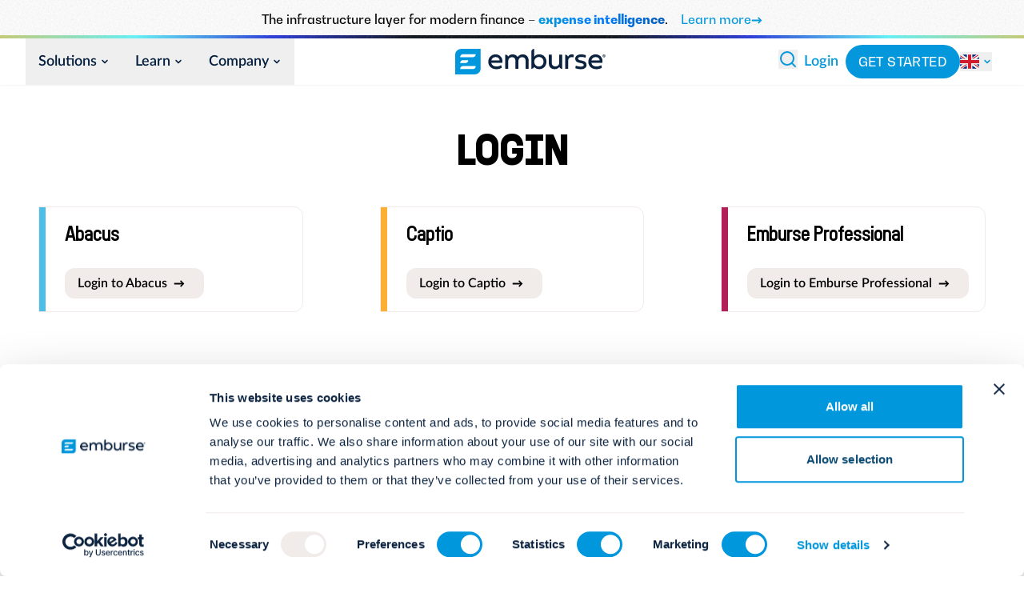

--- FILE ---
content_type: text/html; charset=utf-8
request_url: https://www.emburse.com/uk/login
body_size: 21062
content:
<!DOCTYPE html><html class="scroll-pt-[61px] scroll-smooth md:scroll-pt-[58px]" lang="uk"><head><meta charSet="utf-8"/><meta name="viewport" content="width=device-width"/><link rel="icon" href="/favicon/emburse/favicon.ico" sizes="32x32"/><link rel="icon" class="font-bo" href="/favicon/emburse/favicon.svg" type="image/svg+xml"/><link rel="apple-touch-icon" href="/favicon/emburse/apple-touch-icon.png"/><style>
		:root {
		  --font-sans: &#x27;__lato_73fb5a&#x27;, &#x27;__lato_Fallback_73fb5a&#x27;, ui-sans-serif, system-ui, -apple-system, Segoe UI, Roboto, Helvetica, Arial, &quot;Apple Color Emoji&quot;, &quot;Segoe UI Emoji&quot;;
		  --font-serif: &#x27;__doumbar_3b24fe&#x27;, &#x27;__doumbar_Fallback_3b24fe&#x27;, ui-serif, Georgia, Cambria, &quot;Times New Roman&quot;, Times, serif;
		  --font-headline: &#x27;__doumbar_3b24fe&#x27;, &#x27;__doumbar_Fallback_3b24fe&#x27;, ui-sans-serif, system-ui;
		  --font-eyebrow: &#x27;__bwGradual_f704d4&#x27;, &#x27;__bwGradual_Fallback_f704d4&#x27;, ui-sans-serif, system-ui;
		}
	  </style><title>Login - Emburse UK</title><meta name="description" property="og:description" content="The future of travel and expense management starts with Emburse&#x27;s platform of global software solutions for managing travel, expense, invoice, and business payments."/><meta property="og:type" content="website"/><meta property="og:title" content="Login - Emburse UK"/><meta name="robots" content="index follow"/><meta name="googlebot" content="index follow"/><meta name="sanityId" content="b5bde92c-ad38-4598-8d4d-2b06a88b2955"/><meta name="sanityType" content="page"/><link rel="canonical" href="https://www.emburse.com/uk/login"/><link rel="alternate" hrefLang="es" href="https://www.emburse.com/es/login"/><link rel="alternate" hrefLang="de" href="https://www.emburse.com/de/login"/><link rel="alternate" hrefLang="en" href="https://www.emburse.com/login"/><link rel="alternate" hrefLang="fr" href="https://www.emburse.com/fr/login"/><link rel="alternate" hrefLang="en-GB" href="https://www.emburse.com/uk/login"/><link rel="alternate" hrefLang="en" href="https://www.emburse.com/login"/><meta name="next-head-count" content="22"/><link rel="preload" href="/_next/static/media/d45d409d2fa42169-s.p.woff2" as="font" type="font/woff2" crossorigin="anonymous" data-next-font="size-adjust"/><link rel="preload" href="/_next/static/media/d75c2209a5171b70-s.p.woff2" as="font" type="font/woff2" crossorigin="anonymous" data-next-font="size-adjust"/><link rel="preload" href="/_next/static/media/c54d0ec965f3fe04-s.p.woff2" as="font" type="font/woff2" crossorigin="anonymous" data-next-font="size-adjust"/><link rel="preload" href="/_next/static/media/1cf13853095a62e2-s.p.woff2" as="font" type="font/woff2" crossorigin="anonymous" data-next-font="size-adjust"/><link rel="preload" href="/_next/static/media/74691c6b533fc12d-s.p.woff2" as="font" type="font/woff2" crossorigin="anonymous" data-next-font="size-adjust"/><link rel="preload" href="/_next/static/media/ce884f08377864ab-s.p.woff2" as="font" type="font/woff2" crossorigin="anonymous" data-next-font="size-adjust"/><link rel="preload" href="/_next/static/media/71fc01820777da89-s.p.woff2" as="font" type="font/woff2" crossorigin="anonymous" data-next-font="size-adjust"/><link rel="preload" href="/_next/static/media/f029807352456171-s.p.woff2" as="font" type="font/woff2" crossorigin="anonymous" data-next-font="size-adjust"/><link rel="preload" href="/_next/static/media/947ee8030fd2b440-s.p.woff2" as="font" type="font/woff2" crossorigin="anonymous" data-next-font="size-adjust"/><link rel="preload" href="/_next/static/media/7b8a1236ef3ef05e-s.p.woff2" as="font" type="font/woff2" crossorigin="anonymous" data-next-font="size-adjust"/><link rel="preload" href="/_next/static/media/d9b23170ffb7bb19-s.p.woff2" as="font" type="font/woff2" crossorigin="anonymous" data-next-font="size-adjust"/><link rel="preload" href="/_next/static/media/b13098f29143b431-s.p.woff2" as="font" type="font/woff2" crossorigin="anonymous" data-next-font="size-adjust"/><link rel="preload" href="/_next/static/media/7636612a27b2c392-s.p.woff2" as="font" type="font/woff2" crossorigin="anonymous" data-next-font="size-adjust"/><link rel="preload" href="/_next/static/media/3e427b5dc5dacfab-s.p.woff2" as="font" type="font/woff2" crossorigin="anonymous" data-next-font="size-adjust"/><link rel="preload" href="/_next/static/media/f762194588bfb6b6-s.p.woff2" as="font" type="font/woff2" crossorigin="anonymous" data-next-font="size-adjust"/><script id="mutiny-loader" data-nscript="beforeInteractive">(function(){var a=window.mutiny=window.mutiny||{};if(!window.mutiny.client){a.client={_queue:{}};var b=["identify","trackConversion"];var c=[].concat(b,["defaultOptOut","optOut","optIn"]);var d=function factory(c){return function(){for(var d=arguments.length,e=new Array(d),f=0;f<d;f++){e[f]=arguments[f]}a.client._queue[c]=a.client._queue[c]||[];if(b.includes(c)){return new Promise(function(b,d){a.client._queue[c].push({args:e,resolve:b,reject:d})})}else{a.client._queue[c].push({args:e})}}};c.forEach(function(b){a.client[b]=d(b)})}})();</script><link rel="preload" href="/_next/static/css/3c07cc22002bbf83.css" as="style"/><link rel="stylesheet" href="/_next/static/css/3c07cc22002bbf83.css" data-n-g=""/><noscript data-n-css=""></noscript><script defer="" nomodule="" src="/_next/static/chunks/polyfills-42372ed130431b0a.js"></script><script id="mutiny-client" data-cfasync="false" src="https://client-registry.mutinycdn.com/personalize/client/8931a6a536feef40.js" defer="" data-nscript="beforeInteractive"></script><script defer="" src="/_next/static/chunks/4578.96db99e986f74144.js"></script><script src="/_next/static/chunks/webpack-daba42e776b5d035.js" defer=""></script><script src="/_next/static/chunks/framework-a55cb4ebcf0f563a.js" defer=""></script><script src="/_next/static/chunks/main-b7807a6e7110dc8a.js" defer=""></script><script src="/_next/static/chunks/pages/_app-b426aa62eca4a327.js" defer=""></script><script src="/_next/static/chunks/7000-694099e6e254d58c.js" defer=""></script><script src="/_next/static/chunks/3981-4c749667bc910767.js" defer=""></script><script src="/_next/static/chunks/6336-71b07d0ba5281cc2.js" defer=""></script><script src="/_next/static/chunks/8442-958bb6bc04b7cee7.js" defer=""></script><script src="/_next/static/chunks/3518-41df47dffda4d4f6.js" defer=""></script><script src="/_next/static/chunks/pages/%5B...slug%5D-f6db5e99ae118625.js" defer=""></script><script src="/_next/static/DmUBojc1QgZWMB5Vh31uK/_buildManifest.js" defer=""></script><script src="/_next/static/DmUBojc1QgZWMB5Vh31uK/_ssgManifest.js" defer=""></script></head><body class="scroll-smooth bg-palette-primary text-palette-text palette-white "><div id="__next"><!--$--><!--/$--><style>
    #nprogress {
      pointer-events: none;
    }
    #nprogress .bar {
      background: #0097DC;
      position: fixed;
      z-index: 9999;
      top: 0;
      left: 0;
      width: 100%;
      height: 3px;
    }
    #nprogress .peg {
      display: block;
      position: absolute;
      right: 0px;
      width: 100px;
      height: 100%;
      box-shadow: 0 0 10px #0097DC, 0 0 5px #0097DC;
      opacity: 1;
      -webkit-transform: rotate(3deg) translate(0px, -4px);
      -ms-transform: rotate(3deg) translate(0px, -4px);
      transform: rotate(3deg) translate(0px, -4px);
    }
    #nprogress .spinner {
      display: block;
      position: fixed;
      z-index: 1031;
      top: 15px;
      right: 15px;
    }
    #nprogress .spinner-icon {
      width: 18px;
      height: 18px;
      box-sizing: border-box;
      border: solid 2px transparent;
      border-top-color: #0097DC;
      border-left-color: #0097DC;
      border-radius: 50%;
      -webkit-animation: nprogresss-spinner 400ms linear infinite;
      animation: nprogress-spinner 400ms linear infinite;
    }
    .nprogress-custom-parent {
      overflow: hidden;
      position: relative;
    }
    .nprogress-custom-parent #nprogress .spinner,
    .nprogress-custom-parent #nprogress .bar {
      position: absolute;
    }
    @-webkit-keyframes nprogress-spinner {
      0% {
        -webkit-transform: rotate(0deg);
      }
      100% {
        -webkit-transform: rotate(360deg);
      }
    }
    @keyframes nprogress-spinner {
      0% {
        transform: rotate(0deg);
      }
      100% {
        transform: rotate(360deg);
      }
    }
  </style><aside data-component="native-banner" class="print:hidden bg-gradient-banner-line group relative block bg-palette-primary px-3 py-3 text-center font-eyebrow text-sm font-normal leading-6 text-palette-primary-text ring-1 transition-colors palette-white "><span>The infrastructure layer for modern finance – </span><span class="bg-gradient-to-r from-elec via-navy-600 to-sapph bg-clip-text font-bold text-transparent ">expense intelligence</span><span>.</span><span class="ml-4 "><a class="group/link items-baseline inline-flex font-medium text-sm focus:ring-current text-palette-accent hover:text-palette-accent-darker focus:text-palette-accent-darke underline decoration-transparent hover:decoration-current transition-links active:text-rich-900 focus:outline-none focus:ring-2  ring-opacity-50	 gap-2 " target="" aria-label="Learn more" href="/uk/platform/expense-intelligence"> Learn more <span class="font-black"><svg class="transition-transform duration-200 group-hover/link:translate-x-2" width="14" height="9" viewBox="0 0 14 9" xmlns="http://www.w3.org/2000/svg" fill="none"><path fill="currentColor" d="M13.405 4.457l-4.2 4.172-.763-.749c-.15-.145-.21-.29-.182-.434.028-.15.11-.29.245-.42l.952-1.05c.303-.29.586-.537.847-.742a21.72 21.72 0 01-1.183.112 17.8 17.8 0 01-1.225.042H.7V3.512h7.196c.41 0 .821.014 1.232.042.41.028.805.065 1.183.112a9.746 9.746 0 01-.413-.329c-.14-.121-.287-.257-.441-.406l-.952-1.057a.774.774 0 01-.252-.42c-.023-.15.04-.294.189-.434l.763-.749 4.2 4.186z"></path></svg></span></a></span></aside><header class="z-[999] sticky top-0"><nav class="relative z-[999] bg-palette-primary px-2 shadow-sm palette-white  xl:px-8" data-component="navbar"><div class="mx-auto flex min-h-14 items-center justify-between gap-0 !px-0 py-0 lg:container"><div class="shrink-1 mr-4 flex md:py-2 md:hidden "><a class="inline-flex" href="/uk"><img alt="Emburse logo, click here to go to the Emburse homepage." loading="lazy" width="138" height="24" decoding="async" data-nimg="1" style="color:transparent" src="https://cdn.sanity.io/images/l5mo20ew/production/426919841ea68610738e9779779d780ee71f3dd0-138x24.svg"/></a></div><div class="relative  grow-2 items-stretch justify-center hidden md:flex"><div class="group static flex flex-col justify-center"><button class="relative flex h-full items-center px-4 text-sm font-semibold transition-colors md:px-2 lg:px-2 xl:px-4 xl:text-base  text-rich">Solutions<!-- --> <svg xmlns="http://www.w3.org/2000/svg" width="24" height="24" viewBox="0 0 24 24" fill="none" stroke="currentColor" stroke-width="2" stroke-linecap="round" stroke-linejoin="round" class="lucide lucide-chevron-down ml-1 inline h-3 w-3 stroke-3 align-middle transition-transform group-hover:rotate-180"><path d="m6 9 6 6 6-6"></path></svg><div class="absolute bottom-0 left-0 h-1 w-full   origin-left rounded-sm bg-elec transition-transform ease-out will-change-transform group-hover:ease-linear" style="transform:scaleX(0);transition-duration:300ms"></div></button><div class="container absolute left-0 right-0 top-full z-30 flex  h-auto w-screen min-w-[25vw] max-w-[min(100%,calc(100vw-32px))] flex-row gap-1 rounded-b-md border border-white bg-white p-1 shadow-xl shadow-[#000]/25 palette-white  lg:max-w-[min(100%,calc(100vw-16px))] xl:max-w-[min(80%,calc(100vw-16px))]" style="transition:opacity 150ms ease-out, transform 150ms ease-in-out;opacity:0;will-change:transform, opacity;pointer-events:none"><div class=" absolute -inset-8 -top-5 -z-10 h-[calc(100%+4rem)] w-[calc(100%+4rem)] max-w-[100vw] bg-transparent"></div><div class="flex flex-auto flex-col   bg-white p-4 lg:min-w-64"><p class="mb-8 text-left font-eyebrow text-sm uppercase tracking-1 text-rich/80">Travel &amp; Expense<!-- --> </p><div class="flex max-h-[calc(100vh-250px)] flex-grow flex-col flex-wrap gap-6 "><a class="flex items-center font-semibold text-sm underline-offset-2 text-rich hover:text-rich-900 underline decoration-transparent hover:decoration-current transition-links active:text-rich-900 focus:outline-none focus:ring-2 focus:ring-elec-500 focus:ring-opacity-75 rounded-md bg-plat py-2 px-3 !items-start" target="" aria-label="Expense Management" href="/uk/solutions/expense-management"><img alt="" loading="lazy" width="24" height="24" decoding="async" data-nimg="1" class="mr-2 inline" style="color:transparent" src="https://cdn.sanity.io/images/l5mo20ew/production/ff7384114f6ab5d45a71b2ee2d0a7e903cbb9852-39x45.svg"/><div class="ml-2 inline-flex flex-col gap-1 "><span class="text-base font-semibold">Expense Management</span><span class="text-sm/snug font-normal text-rich/80">Flexible solutions with proactive controls and insights</span></div></a><a class="flex items-center font-semibold text-sm underline-offset-2 text-rich hover:text-rich-900 underline decoration-transparent hover:decoration-current transition-links active:text-rich-900 focus:outline-none focus:ring-2 focus:ring-elec-500 focus:ring-opacity-75 rounded-md bg-plat py-2 px-3 !items-start" target="" aria-label="Travel  Management" href="/uk/solutions/travel-management"><img alt="" loading="lazy" width="24" height="24" decoding="async" data-nimg="1" class="mr-2 inline" style="color:transparent" src="https://cdn.sanity.io/images/l5mo20ew/production/539600a1315bf606c63a740ca42c5bb5fa7f2c80-46x46.svg"/><div class="ml-2 inline-flex flex-col gap-1 "><span class="text-base font-semibold">Travel  Management</span><span class="text-sm/snug font-normal text-rich/80">Compliance through convenience with automated savings</span></div></a><div class="mt-1 flex flex-grow items-end justify-end text-right"><a class="group/link items-baseline inline-flex font-medium text-sm focus:ring-current text-palette-accent hover:text-palette-accent-darker focus:text-palette-accent-darke underline decoration-transparent hover:decoration-current transition-links active:text-rich-900 focus:outline-none focus:ring-2  ring-opacity-50	 gap-2 " target="" aria-label="See all T&amp;E solutions" href="/uk/travel-and-expense-management"> See all T&amp;E solutions <span class="font-black"><svg class="transition-transform duration-200 group-hover/link:translate-x-2" width="14" height="9" viewBox="0 0 14 9" xmlns="http://www.w3.org/2000/svg" fill="none"><path fill="currentColor" d="M13.405 4.457l-4.2 4.172-.763-.749c-.15-.145-.21-.29-.182-.434.028-.15.11-.29.245-.42l.952-1.05c.303-.29.586-.537.847-.742a21.72 21.72 0 01-1.183.112 17.8 17.8 0 01-1.225.042H.7V3.512h7.196c.41 0 .821.014 1.232.042.41.028.805.065 1.183.112a9.746 9.746 0 01-.413-.329c-.14-.121-.287-.257-.441-.406l-.952-1.057a.774.774 0 01-.252-.42c-.023-.15.04-.294.189-.434l.763-.749 4.2 4.186z"></path></svg></span></a></div></div></div><div class="flex flex-auto flex-col   bg-white p-4 lg:min-w-64"><p class="mb-8 text-left font-eyebrow text-sm uppercase tracking-1 text-rich/80">Payments &amp; Invoice<!-- --> </p><div class="flex max-h-[calc(100vh-250px)] flex-grow flex-col flex-wrap gap-6 "><a class="flex items-center font-semibold text-sm underline-offset-2 text-rich hover:text-rich-900 underline decoration-transparent hover:decoration-current transition-links active:text-rich-900 focus:outline-none focus:ring-2 focus:ring-elec-500 focus:ring-opacity-75 rounded-md bg-plat py-2 px-3 !items-start" target="" aria-label="Payments" href="/uk/solutions/payments"><img alt="" loading="lazy" width="24" height="24" decoding="async" data-nimg="1" class="mr-2 inline" style="color:transparent" src="https://cdn.sanity.io/images/l5mo20ew/production/ba1d3e7bf30db5af8d454a9155e50bcfab0f4131-64x64.svg"/><div class="ml-2 inline-flex flex-col gap-1 "><span class="text-base font-semibold">Payments</span><span class="text-sm/snug font-normal text-rich/80">Improve cash flow while eliminating repetitive tasks</span></div></a><a class="flex items-center font-semibold text-sm underline-offset-2 text-rich hover:text-rich-900 underline decoration-transparent hover:decoration-current transition-links active:text-rich-900 focus:outline-none focus:ring-2 focus:ring-elec-500 focus:ring-opacity-75 rounded-md bg-plat py-2 px-3 !items-start" target="" aria-label="AP Automation" href="/uk/solutions/ap-automation"><img alt="" loading="lazy" width="24" height="24" decoding="async" data-nimg="1" class="mr-2 inline" style="color:transparent" src="https://cdn.sanity.io/images/l5mo20ew/production/2f841269e27df9e62818f7f5639d0fdefe906e49-165x165.svg"/><div class="ml-2 inline-flex flex-col gap-1 "><span class="text-base font-semibold">AP Automation</span><span class="text-sm/snug font-normal text-rich/80">Simplify and streamline payment and purchasing</span></div></a></div></div><div class="flex flex-auto flex-col   bg-white p-4 lg:min-w-64"><p class="mb-8 text-left font-eyebrow text-sm uppercase tracking-1 text-rich/80">Insights &amp; Analytics<!-- --> </p><div class="flex max-h-[calc(100vh-250px)] flex-grow flex-col flex-wrap gap-6 "><a class="flex items-center font-semibold text-sm underline-offset-2 text-rich hover:text-rich-900 underline decoration-transparent hover:decoration-current transition-links active:text-rich-900 focus:outline-none focus:ring-2 focus:ring-elec-500 focus:ring-opacity-75 rounded-md bg-plat py-2 px-3 !items-start" target="" aria-label="Audit" href="/uk/solutions/emburse-audit"><img alt="" loading="lazy" width="24" height="24" decoding="async" data-nimg="1" class="mr-2 inline" style="color:transparent" src="https://cdn.sanity.io/images/l5mo20ew/production/a2412bc73279fe4be5f324ca2d31e0ff4ad285f6-72x72.svg"/><div class="ml-2 inline-flex flex-col gap-1 "><span class="text-base font-semibold">Audit</span><span class="text-sm/snug font-normal text-rich/80">Identify and reduce wasteful spending</span></div></a><a class="flex items-center font-semibold text-sm underline-offset-2 text-rich hover:text-rich-900 underline decoration-transparent hover:decoration-current transition-links active:text-rich-900 focus:outline-none focus:ring-2 focus:ring-elec-500 focus:ring-opacity-75 rounded-md bg-plat py-2 px-3 !items-start" target="" aria-label="Analytics" href="/uk/solutions/analytics"><img alt="" loading="lazy" width="24" height="24" decoding="async" data-nimg="1" class="mr-2 inline" style="color:transparent" src="https://cdn.sanity.io/images/l5mo20ew/production/25ccba49631414008f1f820fc3fb9f21256ffda1-75x75.svg"/><div class="ml-2 inline-flex flex-col gap-1 "><span class="text-base font-semibold">Analytics</span><span class="text-sm/snug font-normal text-rich/80">Manage cash flow while anticipating future spend</span></div></a><div class="mt-1 flex flex-grow items-end justify-end text-right"><a class="group/link items-baseline inline-flex font-medium text-sm focus:ring-current text-palette-accent hover:text-palette-accent-darker focus:text-palette-accent-darke underline decoration-transparent hover:decoration-current transition-links active:text-rich-900 focus:outline-none focus:ring-2  ring-opacity-50	 gap-2 " target="" aria-label="Emburse AI platform" href="/uk/platform/emburse-ai"> Emburse AI platform <span class="font-black"><svg class="transition-transform duration-200 group-hover/link:translate-x-2" width="14" height="9" viewBox="0 0 14 9" xmlns="http://www.w3.org/2000/svg" fill="none"><path fill="currentColor" d="M13.405 4.457l-4.2 4.172-.763-.749c-.15-.145-.21-.29-.182-.434.028-.15.11-.29.245-.42l.952-1.05c.303-.29.586-.537.847-.742a21.72 21.72 0 01-1.183.112 17.8 17.8 0 01-1.225.042H.7V3.512h7.196c.41 0 .821.014 1.232.042.41.028.805.065 1.183.112a9.746 9.746 0 01-.413-.329c-.14-.121-.287-.257-.441-.406l-.952-1.057a.774.774 0 01-.252-.42c-.023-.15.04-.294.189-.434l.763-.749 4.2 4.186z"></path></svg></span></a></div></div></div><div class="order-last flex w-fit flex-auto grow flex-col rounded-b-md bg-palette-primary p-4 palette-plat "><p class="mb-8 text-left font-eyebrow text-sm uppercase tracking-1 text-rich/80">Categories</p><div class="flex grow flex-col flex-wrap gap-2 text-sapph "><a class="group/link items-baseline font-semibold text-sm focus:ring-current text-sapph hover:text-sapph-700 focus:text-sapph-800 underline decoration-transparent hover:decoration-current transition-links active:text-rich-900 focus:outline-none focus:ring-2 focus:ring-elec-500 focus:ring-opacity-75 flex gap-2 w-max !pr-0  " target="" aria-label="By industry" href="/uk/industries"><img alt="" loading="lazy" width="24" height="24" decoding="async" data-nimg="1" class="mr-2 inline" style="color:transparent" src="https://cdn.sanity.io/images/l5mo20ew/production/475ee9d888ed700931fa585d4232aa5a9c758ba9-576x512.svg"/> By industry </a><a class="group/link items-baseline font-semibold text-sm focus:ring-current text-sapph hover:text-sapph-700 focus:text-sapph-800 underline decoration-transparent hover:decoration-current transition-links active:text-rich-900 focus:outline-none focus:ring-2 focus:ring-elec-500 focus:ring-opacity-75 flex gap-2 w-max !pr-0  " target="" aria-label="By product" href="/uk/products"><img alt="" loading="lazy" width="24" height="24" decoding="async" data-nimg="1" class="mr-2 inline" style="color:transparent" src="https://cdn.sanity.io/images/l5mo20ew/production/c07ef7a8caba4475f604d253a6e8ec523e0949f7-448x512.svg"/> By product </a><a class="group/link items-baseline font-semibold text-sm focus:ring-current text-sapph hover:text-sapph-700 focus:text-sapph-800 underline decoration-transparent hover:decoration-current transition-links active:text-rich-900 focus:outline-none focus:ring-2 focus:ring-elec-500 focus:ring-opacity-75 flex gap-2 w-max !pr-0  " target="" aria-label="By integration" href="/uk/learn/integrations/directory"><img alt="" loading="lazy" width="24" height="24" decoding="async" data-nimg="1" class="mr-2 inline" style="color:transparent" src="https://cdn.sanity.io/images/l5mo20ew/production/9468e3718152d0a0b29b8120f7c0917127794c06-512x512.svg"/> By integration </a><div class="mt-auto w-max text-right"><a class="group/link items-baseline inline-flex font-medium text-sm focus:ring-current text-palette-accent hover:text-palette-accent-darker focus:text-palette-accent-darke underline decoration-transparent hover:decoration-current transition-links active:text-rich-900 focus:outline-none focus:ring-2  ring-opacity-50	 gap-2 " target="" aria-label="See all solutions" href="/uk/solutions"> See all solutions <span class="font-black"><svg class="transition-transform duration-200 group-hover/link:translate-x-2" width="14" height="9" viewBox="0 0 14 9" xmlns="http://www.w3.org/2000/svg" fill="none"><path fill="currentColor" d="M13.405 4.457l-4.2 4.172-.763-.749c-.15-.145-.21-.29-.182-.434.028-.15.11-.29.245-.42l.952-1.05c.303-.29.586-.537.847-.742a21.72 21.72 0 01-1.183.112 17.8 17.8 0 01-1.225.042H.7V3.512h7.196c.41 0 .821.014 1.232.042.41.028.805.065 1.183.112a9.746 9.746 0 01-.413-.329c-.14-.121-.287-.257-.441-.406l-.952-1.057a.774.774 0 01-.252-.42c-.023-.15.04-.294.189-.434l.763-.749 4.2 4.186z"></path></svg></span></a></div></div></div></div></div><div class="group static flex flex-col justify-center"><button class="relative flex h-full items-center px-4 text-sm font-semibold transition-colors md:px-2 lg:px-2 xl:px-4 xl:text-base  text-rich">Learn<!-- --> <svg xmlns="http://www.w3.org/2000/svg" width="24" height="24" viewBox="0 0 24 24" fill="none" stroke="currentColor" stroke-width="2" stroke-linecap="round" stroke-linejoin="round" class="lucide lucide-chevron-down ml-1 inline h-3 w-3 stroke-3 align-middle transition-transform group-hover:rotate-180"><path d="m6 9 6 6 6-6"></path></svg><div class="absolute bottom-0 left-0 h-1 w-full   origin-left rounded-sm bg-elec transition-transform ease-out will-change-transform group-hover:ease-linear" style="transform:scaleX(0);transition-duration:300ms"></div></button><div class="container absolute left-0 right-0 top-full z-30 flex  h-auto w-screen min-w-[25vw] max-w-[min(100%,calc(100vw-32px))] flex-row gap-1 rounded-b-md border border-white bg-white p-1 shadow-xl shadow-[#000]/25 palette-white  lg:max-w-[min(100%,calc(100vw-16px))] xl:max-w-[min(80%,calc(100vw-16px))]" style="transition:opacity 150ms ease-out, transform 150ms ease-in-out;opacity:0;will-change:transform, opacity;pointer-events:none"><div class=" absolute -inset-8 -top-5 -z-10 h-[calc(100%+4rem)] w-[calc(100%+4rem)] max-w-[100vw] bg-transparent"></div><div class="flex flex-auto flex-col   bg-white p-4 lg:min-w-64"><p class="mb-8 text-left font-eyebrow text-sm uppercase tracking-1 text-rich/80">Resources<!-- --> </p><div class="flex max-h-[calc(100vh-250px)] flex-grow flex-col flex-wrap gap-6 "><a class="flex items-center font-semibold text-sm underline-offset-2 text-rich hover:text-rich-900 underline decoration-transparent hover:decoration-current transition-links active:text-rich-900 focus:outline-none focus:ring-2 focus:ring-elec-500 focus:ring-opacity-75 " target="" aria-label="Blog" href="/uk/blog"><div class="ml-2 inline-flex flex-col gap-1 "><span class="text-base font-semibold">Blog</span><span class="text-sm/snug font-normal text-rich/80"></span></div></a><a class="flex items-center font-semibold text-sm underline-offset-2 text-rich hover:text-rich-900 underline decoration-transparent hover:decoration-current transition-links active:text-rich-900 focus:outline-none focus:ring-2 focus:ring-elec-500 focus:ring-opacity-75 " target="" aria-label="Content hub" href="/uk/learn"><div class="ml-2 inline-flex flex-col gap-1 "><span class="text-base font-semibold">Content hub</span><span class="text-sm/snug font-normal text-rich/80"></span></div></a><a class="flex items-center font-semibold text-sm underline-offset-2 text-rich hover:text-rich-900 underline decoration-transparent hover:decoration-current transition-links active:text-rich-900 focus:outline-none focus:ring-2 focus:ring-elec-500 focus:ring-opacity-75 " target="" aria-label="Case studies" href="/uk/learn/case-studies"><div class="ml-2 inline-flex flex-col gap-1 "><span class="text-base font-semibold">Case studies</span><span class="text-sm/snug font-normal text-rich/80"></span></div></a></div></div><div class="flex flex-auto flex-col   bg-white p-4 lg:min-w-64"><p class="mb-8 text-left font-eyebrow text-sm uppercase tracking-1 text-rich/80">Customer Success<!-- --> </p><div class="flex max-h-[calc(100vh-250px)] flex-grow flex-col flex-wrap gap-6 "><a class="flex items-center font-semibold text-sm underline-offset-2 text-rich hover:text-rich-900 underline decoration-transparent hover:decoration-current transition-links active:text-rich-900 focus:outline-none focus:ring-2 focus:ring-elec-500 focus:ring-opacity-75 " target="" aria-label="Events &amp; Webinars" href="https://eventhub.emburse.io/"><div class="ml-2 inline-flex flex-col gap-1 "><span class="text-base font-semibold">Events &amp; Webinars</span><span class="text-sm/snug font-normal text-rich/80"></span></div></a><a class="flex items-center font-semibold text-sm underline-offset-2 text-rich hover:text-rich-900 underline decoration-transparent hover:decoration-current transition-links active:text-rich-900 focus:outline-none focus:ring-2 focus:ring-elec-500 focus:ring-opacity-75 " target="" aria-label="Support" href="https://help.emburse.com/hc/en-gb"><div class="ml-2 inline-flex flex-col gap-1 "><span class="text-base font-semibold">Support</span><span class="text-sm/snug font-normal text-rich/80"></span></div></a><a class="flex items-center font-semibold text-sm underline-offset-2 text-rich hover:text-rich-900 underline decoration-transparent hover:decoration-current transition-links active:text-rich-900 focus:outline-none focus:ring-2 focus:ring-elec-500 focus:ring-opacity-75 " target="" aria-label="Academy" href="/uk/learn/emburse-academy"><div class="ml-2 inline-flex flex-col gap-1 "><span class="text-base font-semibold">Academy</span><span class="text-sm/snug font-normal text-rich/80"></span></div></a><a class="flex items-center font-semibold text-sm underline-offset-2 text-rich hover:text-rich-900 underline decoration-transparent hover:decoration-current transition-links active:text-rich-900 focus:outline-none focus:ring-2 focus:ring-elec-500 focus:ring-opacity-75 " target="" aria-label="Emburse Champions" href="https://www.emburse.com/uk/insights/champions-2024"><div class="ml-2 inline-flex flex-col gap-1 "><span class="text-base font-semibold">Emburse Champions</span><span class="text-sm/snug font-normal text-rich/80"></span></div></a></div></div><div class="order-last flex w-fit flex-auto grow flex-col rounded-b-md bg-palette-primary p-4 palette-plat "><p class="mb-8 text-left font-eyebrow text-sm uppercase tracking-1 text-rich/80">Partners</p><div class="flex grow flex-col flex-wrap gap-2 text-sapph "><a class="group/link items-baseline font-semibold text-sm focus:ring-current text-sapph hover:text-sapph-700 focus:text-sapph-800 underline decoration-transparent hover:decoration-current transition-links active:text-rich-900 focus:outline-none focus:ring-2 focus:ring-elec-500 focus:ring-opacity-75 flex gap-2 w-max !pr-0  " target="" aria-label="Explore partnerships" href="/uk/learn/partners/directory"> Explore partnerships </a></div></div></div></div><div class="group static flex flex-col justify-center"><button class="relative flex h-full items-center px-4 text-sm font-semibold transition-colors md:px-2 lg:px-2 xl:px-4 xl:text-base  text-rich">Company<!-- --> <svg xmlns="http://www.w3.org/2000/svg" width="24" height="24" viewBox="0 0 24 24" fill="none" stroke="currentColor" stroke-width="2" stroke-linecap="round" stroke-linejoin="round" class="lucide lucide-chevron-down ml-1 inline h-3 w-3 stroke-3 align-middle transition-transform group-hover:rotate-180"><path d="m6 9 6 6 6-6"></path></svg><div class="absolute bottom-0 left-0 h-1 w-full   origin-left rounded-sm bg-elec transition-transform ease-out will-change-transform group-hover:ease-linear" style="transform:scaleX(0);transition-duration:300ms"></div></button><div class="container absolute left-0 right-0 top-full z-30 flex  h-auto w-screen min-w-[25vw] max-w-[min(100%,calc(100vw-32px))] flex-row gap-1 rounded-b-md border border-white bg-white p-1 shadow-xl shadow-[#000]/25 palette-white  lg:max-w-[min(100%,calc(100vw-16px))] xl:max-w-[min(80%,calc(100vw-16px))]" style="transition:opacity 150ms ease-out, transform 150ms ease-in-out;opacity:0;will-change:transform, opacity;pointer-events:none"><div class=" absolute -inset-8 -top-5 -z-10 h-[calc(100%+4rem)] w-[calc(100%+4rem)] max-w-[100vw] bg-transparent"></div><div class="flex flex-auto flex-col   bg-white p-4 lg:min-w-64"><p class="mb-8 text-left font-eyebrow text-sm uppercase tracking-1 text-rich/80">Company<!-- --> </p><div class="flex max-h-[calc(100vh-250px)] flex-grow flex-col flex-wrap gap-6 "><a class="flex items-center font-semibold text-sm underline-offset-2 text-rich hover:text-rich-900 underline decoration-transparent hover:decoration-current transition-links active:text-rich-900 focus:outline-none focus:ring-2 focus:ring-elec-500 focus:ring-opacity-75 " target="" aria-label="About Emburse" href="/uk/company/about-emburse"><div class="ml-2 inline-flex flex-col gap-1 "><span class="text-base font-semibold">About Emburse</span><span class="text-sm/snug font-normal text-rich/80"></span></div></a><a class="flex items-center font-semibold text-sm underline-offset-2 text-rich hover:text-rich-900 underline decoration-transparent hover:decoration-current transition-links active:text-rich-900 focus:outline-none focus:ring-2 focus:ring-elec-500 focus:ring-opacity-75 " target="" aria-label="Mission" href="/uk/company/mission"><div class="ml-2 inline-flex flex-col gap-1 "><span class="text-base font-semibold">Mission</span><span class="text-sm/snug font-normal text-rich/80"></span></div></a><a class="flex items-center font-semibold text-sm underline-offset-2 text-rich hover:text-rich-900 underline decoration-transparent hover:decoration-current transition-links active:text-rich-900 focus:outline-none focus:ring-2 focus:ring-elec-500 focus:ring-opacity-75 " target="" aria-label="Leadership" href="/uk/company/leadership"><div class="ml-2 inline-flex flex-col gap-1 "><span class="text-base font-semibold">Leadership</span><span class="text-sm/snug font-normal text-rich/80"></span></div></a><a class="flex items-center font-semibold text-sm underline-offset-2 text-rich hover:text-rich-900 underline decoration-transparent hover:decoration-current transition-links active:text-rich-900 focus:outline-none focus:ring-2 focus:ring-elec-500 focus:ring-opacity-75 " target="" aria-label="Partners" href="/uk/learn/partners/directory"><div class="ml-2 inline-flex flex-col gap-1 "><span class="text-base font-semibold">Partners</span><span class="text-sm/snug font-normal text-rich/80"></span></div></a><a class="flex items-center font-semibold text-sm underline-offset-2 text-rich hover:text-rich-900 underline decoration-transparent hover:decoration-current transition-links active:text-rich-900 focus:outline-none focus:ring-2 focus:ring-elec-500 focus:ring-opacity-75 " target="" aria-label="Careers" href="/uk/company/careers"><div class="ml-2 inline-flex flex-col gap-1 "><span class="text-base font-semibold">Careers</span><span class="text-sm/snug font-normal text-rich/80"></span></div></a><a class="flex items-center font-semibold text-sm underline-offset-2 text-rich hover:text-rich-900 underline decoration-transparent hover:decoration-current transition-links active:text-rich-900 focus:outline-none focus:ring-2 focus:ring-elec-500 focus:ring-opacity-75 " target="" aria-label="Awards" href="/uk/company/awards"><div class="ml-2 inline-flex flex-col gap-1 "><span class="text-base font-semibold">Awards</span><span class="text-sm/snug font-normal text-rich/80"></span></div></a><div class="mt-1 flex flex-grow items-end justify-end text-right"><a class="group/link items-baseline inline-flex font-medium text-sm focus:ring-current text-palette-accent hover:text-palette-accent-darker focus:text-palette-accent-darke underline decoration-transparent hover:decoration-current transition-links active:text-rich-900 focus:outline-none focus:ring-2  ring-opacity-50	 gap-2 " target="" aria-label="Contact Us" href="/uk/contact-us"> Contact Us <span class="font-black"><svg class="transition-transform duration-200 group-hover/link:translate-x-2" width="14" height="9" viewBox="0 0 14 9" xmlns="http://www.w3.org/2000/svg" fill="none"><path fill="currentColor" d="M13.405 4.457l-4.2 4.172-.763-.749c-.15-.145-.21-.29-.182-.434.028-.15.11-.29.245-.42l.952-1.05c.303-.29.586-.537.847-.742a21.72 21.72 0 01-1.183.112 17.8 17.8 0 01-1.225.042H.7V3.512h7.196c.41 0 .821.014 1.232.042.41.028.805.065 1.183.112a9.746 9.746 0 01-.413-.329c-.14-.121-.287-.257-.441-.406l-.952-1.057a.774.774 0 01-.252-.42c-.023-.15.04-.294.189-.434l.763-.749 4.2 4.186z"></path></svg></span></a></div></div></div><div class="order-last flex w-fit flex-auto grow flex-col rounded-b-md bg-palette-primary p-4 palette-plat "><p class="mb-8 text-left font-eyebrow text-sm uppercase tracking-1 text-rich/80">News &amp; Press</p><div class="flex grow flex-col flex-wrap gap-2 text-sapph "><a class="group/link items-baseline font-semibold text-sm focus:ring-current text-sapph hover:text-sapph-700 focus:text-sapph-800 underline decoration-transparent hover:decoration-current transition-links active:text-rich-900 focus:outline-none focus:ring-2 focus:ring-elec-500 focus:ring-opacity-75 flex gap-2 w-max !pr-0  " target="" aria-label="News releases" href="/uk/company/news"> News releases </a><a class="group/link items-baseline font-semibold text-sm focus:ring-current text-sapph hover:text-sapph-700 focus:text-sapph-800 underline decoration-transparent hover:decoration-current transition-links active:text-rich-900 focus:outline-none focus:ring-2 focus:ring-elec-500 focus:ring-opacity-75 flex gap-2 w-max !pr-0  " target="" aria-label="Press coverage" href="/uk/company/press"> Press coverage </a></div></div></div></div><div class="shrink-1 mr-4 flex md:py-2 mx-auto hidden md:flex"><a class="inline-flex" href="/uk"><img alt="Emburse logo, click here to go to the Emburse homepage." loading="lazy" width="188" height="24" decoding="async" data-nimg="1" style="color:transparent" src="https://cdn.sanity.io/images/l5mo20ew/production/426919841ea68610738e9779779d780ee71f3dd0-138x24.svg"/></a></div><div class="my-2 ml-auto items-center gap-4 text-sm hidden md:flex"><div class="hidden lg:block"><button aria-label="Search Emburse.com." class="link-palette"><svg xmlns="http://www.w3.org/2000/svg" width="24" height="24" viewBox="0 0 24 24" fill="none" stroke="currentColor" stroke-width="2" stroke-linecap="round" stroke-linejoin="round" class="lucide lucide-search "><circle cx="11" cy="11" r="8"></circle><path d="m21 21-4.3-4.3"></path></svg></button></div><a class="group/link inline-flex items-center capitalize p-0 lg:px-2 tracking-wide focus:outline-none focus:ring-2 focus:ring-(--paletteAccent) focus:ring-opacity-75 link-palette leading-none  text-base font-semibold md:text-sm xl:text-base" target="" aria-label="Login" href="/uk/login"> Login </a><a class="inline-block py-2.5 px-4 text-xs lg:text-sm leading-none  rounded-2xl text-center font-normal text-base leading-none tracking-wide transition-buttons button-palette focus:outline-none focus:ring-2  focus:ring-opacity-75 btn  min-w-max " target="" aria-label="Get started" href="/uk/requests/demo-request"> Get started </a><div class="group relative  flex h-auto w-12"><button id="regionDropdown" class="link-palette flex items-center text-sm" type="button" aria-label="Read more"><svg xmlns="http://www.w3.org/2000/svg" viewBox="0 0 36 36" width="1.5em" height="auto" class=""><path fill="#B22334" d="M35.445 7C34.752 5.809 33.477 5 32 5H18v2h17.445zM0 25h36v2H0zm18-8h18v2H18zm0-4h18v2H18zM0 21h36v2H0zm4 10h28c1.477 0 2.752-.809 3.445-2H.555c.693 1.191 1.968 2 3.445 2zM18 9h18v2H18z"></path><path fill="#EEE" d="M.068 27.679c.017.093.036.186.059.277.026.101.058.198.092.296.089.259.197.509.333.743L.555 29h34.89l.002-.004c.135-.233.243-.483.332-.741.034-.099.067-.198.093-.301.023-.09.042-.182.059-.275.041-.22.069-.446.069-.679H0c0 .233.028.458.068.679zM0 23h36v2H0zm0-4v2h36v-2H18zm18-4h18v2H18zm0-4h18v2H18zM0 9c0-.233.03-.457.068-.679C.028 8.542 0 8.767 0 9zm.555-2l-.003.005L.555 7zM.128 8.044c.025-.102.06-.199.092-.297-.034.098-.066.196-.092.297zM18 9h18c0-.233-.028-.459-.069-.68-.017-.092-.035-.184-.059-.274-.027-.103-.059-.203-.094-.302-.089-.258-.197-.507-.332-.74.001-.001 0-.003-.001-.004H18v2z"></path><path fill="#3C3B6E" d="M18 5H4C1.791 5 0 6.791 0 9v10h18V5z"></path><path fill="#FFF" d="M2.001 7.726l.618.449-.236.725L3 8.452l.618.448-.236-.725L4 7.726h-.764L3 7l-.235.726zm2 2l.618.449-.236.725.617-.448.618.448-.236-.725L6 9.726h-.764L5 9l-.235.726zm4 0l.618.449-.236.725.617-.448.618.448-.236-.725.618-.449h-.764L9 9l-.235.726zm4 0l.618.449-.236.725.617-.448.618.448-.236-.725.618-.449h-.764L13 9l-.235.726zm-8 4l.618.449-.236.725.617-.448.618.448-.236-.725.618-.449h-.764L5 13l-.235.726zm4 0l.618.449-.236.725.617-.448.618.448-.236-.725.618-.449h-.764L9 13l-.235.726zm4 0l.618.449-.236.725.617-.448.618.448-.236-.725.618-.449h-.764L13 13l-.235.726zm-6-6l.618.449-.236.725L7 8.452l.618.448-.236-.725L8 7.726h-.764L7 7l-.235.726zm4 0l.618.449-.236.725.617-.448.618.448-.236-.725.618-.449h-.764L11 7l-.235.726zm4 0l.618.449-.236.725.617-.448.618.448-.236-.725.618-.449h-.764L15 7l-.235.726zm-12 4l.618.449-.236.725.617-.448.618.448-.236-.725.618-.449h-.764L3 11l-.235.726zM6.383 12.9L7 12.452l.618.448-.236-.725.618-.449h-.764L7 11l-.235.726h-.764l.618.449zm3.618-1.174l.618.449-.236.725.617-.448.618.448-.236-.725.618-.449h-.764L11 11l-.235.726zm4 0l.618.449-.236.725.617-.448.618.448-.236-.725.618-.449h-.764L15 11l-.235.726zm-12 4l.618.449-.236.725.617-.448.618.448-.236-.725.618-.449h-.764L3 15l-.235.726zM6.383 16.9L7 16.452l.618.448-.236-.725.618-.449h-.764L7 15l-.235.726h-.764l.618.449zm3.618-1.174l.618.449-.236.725.617-.448.618.448-.236-.725.618-.449h-.764L11 15l-.235.726zm4 0l.618.449-.236.725.617-.448.618.448-.236-.725.618-.449h-.764L15 15l-.235.726z"></path></svg> <svg xmlns="http://www.w3.org/2000/svg" width="24" height="24" viewBox="0 0 24 24" fill="none" stroke="currentColor" stroke-width="2" stroke-linecap="round" stroke-linejoin="round" class="lucide lucide-chevron-down ml-1 inline h-3 w-3 stroke-3 align-middle transition-transform "><path d="m6 9 6 6 6-6"></path></svg></button></div></div></div><div class="my-2 ml-auto hidden lg:block"></div><div class=" flex-row gap-4 print:hidden flex md:hidden"><a class="inline-block py-2.5 px-4 text-xs lg:text-sm leading-none  rounded-2xl text-center font-normal text-base leading-none tracking-wide transition-buttons button-palette focus:outline-none focus:ring-2  focus:ring-opacity-75 btn  " target="" aria-label="Get started" href="/uk/requests/demo-request"> Get started </a><button aria-label="Open navigation menu" class="hover:text-elec"><svg xmlns="http://www.w3.org/2000/svg" width="22" height="18" fill="none"><path class="fill-current" fill-rule="evenodd" d="M22 18H0v-2h22zm-8-8H0V8h14zM0 2h22V0H0z" clip-rule="evenodd"></path></svg></button></div></div></nav></header><main class="relative"><div class="max-w-full palette-white bg-palette-primary text-palette-text p-4 py-8 sm:py-10 md:py-12 lg:py-14 " data-bleed="bg-bleed" data-section="Grid List"><div class="mx-auto md:px-0 container  "><div class="flex flex-col text-balance sm:items-center mx-auto w-full sm:text-center"><h2 class="h2 mb-4 text-balance">Login</h2></div><div data-grid-style="featureLinks" class=" grid md:grid-cols-2 lg:grid-cols-3 grid-cols-1 gap-2 md:gap-4 lg:gap-8"><a class=" flex flex-col bg-white group/link items-start border border-silv mx-8 relative my-6 rounded-tr-md rounded-br-md  " href="https://www.abacus.com/login"><div class="absolute inset-0 h-full w-2 palette-sky bg-palette-primary text-palette-text"></div><div class="p-4 pl-8 "><h3 class="h3 mb-6">Abacus</h3><div class=" inline-flex items-baseline gap-2  rounded-md bg-silv px-4 py-2 text-sm font-semibold  underline decoration-transparent transition-links focus:ring-current  group-hover/link:decoration-current">Login to <!-- -->Abacus<span class="font-black"><svg class="mx-2 transition-transform duration-200 group-hover/link:translate-x-2" width="14" height="9" viewBox="0 0 14 9" xmlns="http://www.w3.org/2000/svg" fill="none"><path fill="currentColor" d="M13.405 4.457l-4.2 4.172-.763-.749c-.15-.145-.21-.29-.182-.434.028-.15.11-.29.245-.42l.952-1.05c.303-.29.586-.537.847-.742a21.72 21.72 0 01-1.183.112 17.8 17.8 0 01-1.225.042H.7V3.512h7.196c.41 0 .821.014 1.232.042.41.028.805.065 1.183.112a9.746 9.746 0 01-.413-.329c-.14-.121-.287-.257-.441-.406l-.952-1.057a.774.774 0 01-.252-.42c-.023-.15.04-.294.189-.434l.763-.749 4.2 4.186z"></path></svg></span></div></div></a><a class=" flex flex-col bg-white group/link items-start border border-silv mx-8 relative my-6 rounded-tr-md rounded-br-md  " href="https://login.captio.net/"><div class="absolute inset-0 h-full w-2 palette-daisy bg-palette-primary text-palette-text"></div><div class="p-4 pl-8 "><h3 class="h3 mb-6">Captio</h3><div class=" inline-flex items-baseline gap-2  rounded-md bg-silv px-4 py-2 text-sm font-semibold  underline decoration-transparent transition-links focus:ring-current  group-hover/link:decoration-current">Login to <!-- -->Captio<span class="font-black"><svg class="mx-2 transition-transform duration-200 group-hover/link:translate-x-2" width="14" height="9" viewBox="0 0 14 9" xmlns="http://www.w3.org/2000/svg" fill="none"><path fill="currentColor" d="M13.405 4.457l-4.2 4.172-.763-.749c-.15-.145-.21-.29-.182-.434.028-.15.11-.29.245-.42l.952-1.05c.303-.29.586-.537.847-.742a21.72 21.72 0 01-1.183.112 17.8 17.8 0 01-1.225.042H.7V3.512h7.196c.41 0 .821.014 1.232.042.41.028.805.065 1.183.112a9.746 9.746 0 01-.413-.329c-.14-.121-.287-.257-.441-.406l-.952-1.057a.774.774 0 01-.252-.42c-.023-.15.04-.294.189-.434l.763-.749 4.2 4.186z"></path></svg></span></div></div></a><a class=" flex flex-col bg-white group/link items-start border border-silv mx-8 relative my-6 rounded-tr-md rounded-br-md  " href="https://expense.certify.com/Login.aspx?"><div class="absolute inset-0 h-full w-2 palette-ruby bg-palette-primary text-palette-text"></div><div class="p-4 pl-8 "><h3 class="h3 mb-6">Emburse Professional</h3><div class=" inline-flex items-baseline gap-2  rounded-md bg-silv px-4 py-2 text-sm font-semibold  underline decoration-transparent transition-links focus:ring-current  group-hover/link:decoration-current">Login to <!-- -->Emburse Professional<span class="font-black"><svg class="mx-2 transition-transform duration-200 group-hover/link:translate-x-2" width="14" height="9" viewBox="0 0 14 9" xmlns="http://www.w3.org/2000/svg" fill="none"><path fill="currentColor" d="M13.405 4.457l-4.2 4.172-.763-.749c-.15-.145-.21-.29-.182-.434.028-.15.11-.29.245-.42l.952-1.05c.303-.29.586-.537.847-.742a21.72 21.72 0 01-1.183.112 17.8 17.8 0 01-1.225.042H.7V3.512h7.196c.41 0 .821.014 1.232.042.41.028.805.065 1.183.112a9.746 9.746 0 01-.413-.329c-.14-.121-.287-.257-.441-.406l-.952-1.057a.774.774 0 01-.252-.42c-.023-.15.04-.294.189-.434l.763-.749 4.2 4.186z"></path></svg></span></div></div></a><a class=" flex flex-col bg-white group/link items-start border border-silv mx-8 relative my-6 rounded-tr-md rounded-br-md  " href="https://app.chromeriver.com/login"><div class="absolute inset-0 h-full w-2 palette-river bg-palette-primary text-palette-text"></div><div class="p-4 pl-8 "><h3 class="h3 mb-6">Emburse Enterprise</h3><div class=" inline-flex items-baseline gap-2  rounded-md bg-silv px-4 py-2 text-sm font-semibold  underline decoration-transparent transition-links focus:ring-current  group-hover/link:decoration-current">Login to <!-- -->Emburse Enterprise<span class="font-black"><svg class="mx-2 transition-transform duration-200 group-hover/link:translate-x-2" width="14" height="9" viewBox="0 0 14 9" xmlns="http://www.w3.org/2000/svg" fill="none"><path fill="currentColor" d="M13.405 4.457l-4.2 4.172-.763-.749c-.15-.145-.21-.29-.182-.434.028-.15.11-.29.245-.42l.952-1.05c.303-.29.586-.537.847-.742a21.72 21.72 0 01-1.183.112 17.8 17.8 0 01-1.225.042H.7V3.512h7.196c.41 0 .821.014 1.232.042.41.028.805.065 1.183.112a9.746 9.746 0 01-.413-.329c-.14-.121-.287-.257-.441-.406l-.952-1.057a.774.774 0 01-.252-.42c-.023-.15.04-.294.189-.434l.763-.749 4.2 4.186z"></path></svg></span></div></div></a><a class=" flex flex-col bg-white group/link items-start border border-silv mx-8 relative my-6 rounded-tr-md rounded-br-md  " href="https://app.emburse.com/login?_gl=1*3mlbpb*_ga*ODgwNTE3NzAyLjE2ODAwOTgxNjQ.*_ga_Q3Z13XL3F4*MTcxNjMyMjg4My4xMzcuMS4xNzE2MzIyOTczLjYwLjAuMA.."><div class="absolute inset-0 h-full w-2 palette-elec bg-palette-primary text-palette-text"></div><div class="p-4 pl-8 "><h3 class="h3 mb-6">Emburse Cards</h3><div class=" inline-flex items-baseline gap-2  rounded-md bg-silv px-4 py-2 text-sm font-semibold  underline decoration-transparent transition-links focus:ring-current  group-hover/link:decoration-current">Login to <!-- -->Emburse Cards<span class="font-black"><svg class="mx-2 transition-transform duration-200 group-hover/link:translate-x-2" width="14" height="9" viewBox="0 0 14 9" xmlns="http://www.w3.org/2000/svg" fill="none"><path fill="currentColor" d="M13.405 4.457l-4.2 4.172-.763-.749c-.15-.145-.21-.29-.182-.434.028-.15.11-.29.245-.42l.952-1.05c.303-.29.586-.537.847-.742a21.72 21.72 0 01-1.183.112 17.8 17.8 0 01-1.225.042H.7V3.512h7.196c.41 0 .821.014 1.232.042.41.028.805.065 1.183.112a9.746 9.746 0 01-.413-.329c-.14-.121-.287-.257-.441-.406l-.952-1.057a.774.774 0 01-.252-.42c-.023-.15.04-.294.189-.434l.763-.749 4.2 4.186z"></path></svg></span></div></div></a><a class=" flex flex-col bg-white group/link items-start border border-silv mx-8 relative my-6 rounded-tr-md rounded-br-md  " href="https://spend.emburse.com/login?_gl=1*1gqln80*_ga*ODgwNTE3NzAyLjE2ODAwOTgxNjQ.*_ga_Q3Z13XL3F4*MTcxNjMyMjg4My4xMzcuMS4xNzE2MzIyOTk3LjM2LjAuMA.."><div class="absolute inset-0 h-full w-2 palette-sapph bg-palette-primary text-palette-text"></div><div class="p-4 pl-8 "><h3 class="h3 mb-6">Emburse Spend</h3><div class=" inline-flex items-baseline gap-2  rounded-md bg-silv px-4 py-2 text-sm font-semibold  underline decoration-transparent transition-links focus:ring-current  group-hover/link:decoration-current">Login to <!-- -->Emburse Spend<span class="font-black"><svg class="mx-2 transition-transform duration-200 group-hover/link:translate-x-2" width="14" height="9" viewBox="0 0 14 9" xmlns="http://www.w3.org/2000/svg" fill="none"><path fill="currentColor" d="M13.405 4.457l-4.2 4.172-.763-.749c-.15-.145-.21-.29-.182-.434.028-.15.11-.29.245-.42l.952-1.05c.303-.29.586-.537.847-.742a21.72 21.72 0 01-1.183.112 17.8 17.8 0 01-1.225.042H.7V3.512h7.196c.41 0 .821.014 1.232.042.41.028.805.065 1.183.112a9.746 9.746 0 01-.413-.329c-.14-.121-.287-.257-.441-.406l-.952-1.057a.774.774 0 01-.252-.42c-.023-.15.04-.294.189-.434l.763-.749 4.2 4.186z"></path></svg></span></div></div></a><a class=" flex flex-col bg-white group/link items-start border border-silv mx-8 relative my-6 rounded-tr-md rounded-br-md  " href="https://system.nexonia.com/assistant/showSignin"><div class="absolute inset-0 h-full w-2 palette-navy bg-palette-primary text-palette-text"></div><div class="p-4 pl-8 "><h3 class="h3 mb-6">Nexonia</h3><div class=" inline-flex items-baseline gap-2  rounded-md bg-silv px-4 py-2 text-sm font-semibold  underline decoration-transparent transition-links focus:ring-current  group-hover/link:decoration-current">Login to <!-- -->Nexonia<span class="font-black"><svg class="mx-2 transition-transform duration-200 group-hover/link:translate-x-2" width="14" height="9" viewBox="0 0 14 9" xmlns="http://www.w3.org/2000/svg" fill="none"><path fill="currentColor" d="M13.405 4.457l-4.2 4.172-.763-.749c-.15-.145-.21-.29-.182-.434.028-.15.11-.29.245-.42l.952-1.05c.303-.29.586-.537.847-.742a21.72 21.72 0 01-1.183.112 17.8 17.8 0 01-1.225.042H.7V3.512h7.196c.41 0 .821.014 1.232.042.41.028.805.065 1.183.112a9.746 9.746 0 01-.413-.329c-.14-.121-.287-.257-.441-.406l-.952-1.057a.774.774 0 01-.252-.42c-.023-.15.04-.294.189-.434l.763-.749 4.2 4.186z"></path></svg></span></div></div></a><a class=" flex flex-col bg-white group/link items-start border border-silv mx-8 relative my-6 rounded-tr-md rounded-br-md  " href="https://my.springahead.com/go/Account/LogOn?AspxAutoDetectCookieSupport=1"><div class="absolute inset-0 h-full w-2 palette-carrot bg-palette-primary text-palette-text"></div><div class="p-4 pl-8 "><h3 class="h3 mb-6">SpringAhead</h3><div class=" inline-flex items-baseline gap-2  rounded-md bg-silv px-4 py-2 text-sm font-semibold  underline decoration-transparent transition-links focus:ring-current  group-hover/link:decoration-current">Login to <!-- -->SpringAhead<span class="font-black"><svg class="mx-2 transition-transform duration-200 group-hover/link:translate-x-2" width="14" height="9" viewBox="0 0 14 9" xmlns="http://www.w3.org/2000/svg" fill="none"><path fill="currentColor" d="M13.405 4.457l-4.2 4.172-.763-.749c-.15-.145-.21-.29-.182-.434.028-.15.11-.29.245-.42l.952-1.05c.303-.29.586-.537.847-.742a21.72 21.72 0 01-1.183.112 17.8 17.8 0 01-1.225.042H.7V3.512h7.196c.41 0 .821.014 1.232.042.41.028.805.065 1.183.112a9.746 9.746 0 01-.413-.329c-.14-.121-.287-.257-.441-.406l-.952-1.057a.774.774 0 01-.252-.42c-.023-.15.04-.294.189-.434l.763-.749 4.2 4.186z"></path></svg></span></div></div></a><a class=" flex flex-col bg-white group/link items-start border border-silv mx-8 relative my-6 rounded-tr-md rounded-br-md  " href="https://usetallie.com/sso/Account/LogOn"><div class="absolute inset-0 h-full w-2 palette-sea bg-palette-primary text-palette-text"></div><div class="p-4 pl-8 "><h3 class="h3 mb-6">Tallie</h3><div class=" inline-flex items-baseline gap-2  rounded-md bg-silv px-4 py-2 text-sm font-semibold  underline decoration-transparent transition-links focus:ring-current  group-hover/link:decoration-current">Login to <!-- -->Tallie<span class="font-black"><svg class="mx-2 transition-transform duration-200 group-hover/link:translate-x-2" width="14" height="9" viewBox="0 0 14 9" xmlns="http://www.w3.org/2000/svg" fill="none"><path fill="currentColor" d="M13.405 4.457l-4.2 4.172-.763-.749c-.15-.145-.21-.29-.182-.434.028-.15.11-.29.245-.42l.952-1.05c.303-.29.586-.537.847-.742a21.72 21.72 0 01-1.183.112 17.8 17.8 0 01-1.225.042H.7V3.512h7.196c.41 0 .821.014 1.232.042.41.028.805.065 1.183.112a9.746 9.746 0 01-.413-.329c-.14-.121-.287-.257-.441-.406l-.952-1.057a.774.774 0 01-.252-.42c-.023-.15.04-.294.189-.434l.763-.749 4.2 4.186z"></path></svg></span></div></div></a><a class=" flex flex-col bg-white group/link items-start border border-silv mx-8 relative my-6 rounded-tr-md rounded-br-md  " href="https://www.tripbam.com/mydashboard.aspx?returnUrl=%2Fmydashboard.aspx"><div class="absolute inset-0 h-full w-2 palette-indigo bg-palette-primary text-palette-text"></div><div class="p-4 pl-8 "><h3 class="h3 mb-6">TripBAM</h3><div class=" inline-flex items-baseline gap-2  rounded-md bg-silv px-4 py-2 text-sm font-semibold  underline decoration-transparent transition-links focus:ring-current  group-hover/link:decoration-current">Login to <!-- -->TripBAM<span class="font-black"><svg class="mx-2 transition-transform duration-200 group-hover/link:translate-x-2" width="14" height="9" viewBox="0 0 14 9" xmlns="http://www.w3.org/2000/svg" fill="none"><path fill="currentColor" d="M13.405 4.457l-4.2 4.172-.763-.749c-.15-.145-.21-.29-.182-.434.028-.15.11-.29.245-.42l.952-1.05c.303-.29.586-.537.847-.742a21.72 21.72 0 01-1.183.112 17.8 17.8 0 01-1.225.042H.7V3.512h7.196c.41 0 .821.014 1.232.042.41.028.805.065 1.183.112a9.746 9.746 0 01-.413-.329c-.14-.121-.287-.257-.441-.406l-.952-1.057a.774.774 0 01-.252-.42c-.023-.15.04-.294.189-.434l.763-.749 4.2 4.186z"></path></svg></span></div></div></a></div></div></div><div class="container mx-auto  palette-sapph bg-palette-primary text-palette-text relative my-6  overflow-hidden rounded-br-xl rounded-tl-xl sm:my-8 md:my-10 lg:my-12   py-8 sm:py-10 md:py-12 lg:py-14 " data-bleed="default" data-section="Floating CTA"><div class=" flex flex-col items-center gap-x-4 px-8 py-4 md:flex md:flex-row md:items-center md:justify-start md:px-10 md:py-6 "><div class="flex-grow"><div class="flex flex-col text-balance items-start  w-full text-left"><h2 class="h2 mb-4 text-balance">The easiest way to pay</h2><div class="mb-4 text-base leading-normal"><p class="mb-4">Access your invoices and statements at anytime through Billing Project.</p></div><div class="mt-6 flex items-center gap-x-6 "><div class="flex items-center gap-x-8 gap-y-4 flex-wrap justify-start undefined"><a class="inline-block py-3 px-6 text-sm rounded-2xl text-center font-normal text-base leading-none tracking-wide transition-buttons button-palette focus:outline-none focus:ring-2  focus:ring-opacity-75 btn  " target="" aria-label="Login" href="https://my.billingplatform.com/emburse/"> Login </a></div></div></div></div></div></div><div class="max-w-full palette-silv bg-palette-primary text-palette-text  overflow-hidden  py-8 sm:py-10 md:py-12 lg:py-14 " data-bleed="bg-bleed" data-section="Footer CTA"><div class="mx-auto md:px-0 container  "><div class="relative mx-auto flex items-center justify-between py-16 "><div class="flex flex-col text-balance sm:items-center mx-auto w-full sm:text-center"><h2 class="h2 mb-4 text-balance">Sign-in or Sign-up</h2><div class="mb-4 text-base leading-normal"><p class="mb-4">Emburse is even better with others! Join in the conversation happening on the Emburse Collective.<br/></p><div></div></div><div class="mt-6 flex items-center gap-x-6 "><div class="flex items-center gap-x-8 gap-y-4 flex-wrap justify-start undefined"><a class="inline-block py-3 px-6 text-sm rounded-2xl text-center font-normal text-base leading-none tracking-wide transition-buttons button-palette focus:outline-none focus:ring-2  focus:ring-opacity-75 btn  " target="" aria-label="VISIT THE COLLECTIVE" href="https://emburse.influitive.com/users/sign_in"> VISIT THE COLLECTIVE </a></div></div></div></div></div></div><div class="mx-auto max-w-full palette-default bg-palette-primary text-palette-text  p-4 sm:p-6 md:p-8 lg:p-10" data-bleed="full" data-section="Carousel"><div class="mx-auto"><div class="relative my-4 h-auto w-full overflow-hidden"><div class="pointer-events-none absolute left-0 top-0 z-10 h-full w-full bg-gradient-to-r from-palette-primary to-10%"></div><div class="pointer-events-none absolute left-0 top-0 z-10 h-full w-full bg-gradient-to-l from-palette-primary  to-10% "></div><div class="flex w-full min-w-max flex-row"><div class="space-between flex w-full flex-[1_1_20%] flex-col items-center justify-center p-2 text-center md:p-4"><img alt="Abacus logo" loading="lazy" width="128" height="128" decoding="async" data-nimg="1" class="undefined " style="color:transparent;width:128px;height:128px;object-fit:contain" src="https://cdn.sanity.io/images/l5mo20ew/production/033233df08b6d289e37ca5c71bd23154c657aeb4-132x40.svg"/><p class="mt-6 font-bold"></p></div><div class="space-between flex w-full flex-[1_1_20%] flex-col items-center justify-center p-2 text-center md:p-4"><img alt="Captio logo" loading="lazy" width="128" height="128" decoding="async" data-nimg="1" class="undefined " style="color:transparent;width:128px;height:128px;object-fit:contain" src="https://cdn.sanity.io/images/l5mo20ew/production/766609152e7a0910e5885af5c39b0fa26ba559bc-119x40.svg"/><p class="mt-6 font-bold"></p></div><div class="space-between flex w-full flex-[1_1_20%] flex-col items-center justify-center p-2 text-center md:p-4"><img alt="Emburse Cards" loading="lazy" width="128" height="128" decoding="async" data-nimg="1" class="undefined " style="color:transparent;width:128px;height:128px;object-fit:contain" src="https://cdn.sanity.io/images/l5mo20ew/production/b57b7485b11ba578cbf2b15cefcf2d8bbc614b51-200x40.svg"/><p class="mt-6 font-bold"></p></div><div class="space-between flex w-full flex-[1_1_20%] flex-col items-center justify-center p-2 text-center md:p-4"><img alt="Professional logo" loading="lazy" width="128" height="128" decoding="async" data-nimg="1" class="undefined " style="color:transparent;width:128px;height:128px;object-fit:contain" src="https://cdn.sanity.io/images/l5mo20ew/production/05a951ffa484682cc67df14a759c877d9a05470f-3018x668.svg"/><p class="mt-6 font-bold"></p></div><div class="space-between flex w-full flex-[1_1_20%] flex-col items-center justify-center p-2 text-center md:p-4"><img alt="Enterprise logo" loading="lazy" width="128" height="128" decoding="async" data-nimg="1" class="undefined " style="color:transparent;width:128px;height:128px;object-fit:contain" src="https://cdn.sanity.io/images/l5mo20ew/production/a7873777a9a4877e51729ebcdb96d1ef9b93bf74-2634x668.svg"/><p class="mt-6 font-bold"></p></div><div class="space-between flex w-full flex-[1_1_20%] flex-col items-center justify-center p-2 text-center md:p-4"><img alt="Emburse Go" loading="lazy" width="128" height="128" decoding="async" data-nimg="1" class="undefined " style="color:transparent;width:128px;height:128px;object-fit:contain" src="https://cdn.sanity.io/images/l5mo20ew/production/8c06e87eeb72f4ebf3a98ba1d0e1b3c16f51d443-700x135.svg"/><p class="mt-6 font-bold"></p></div><div class="space-between flex w-full flex-[1_1_20%] flex-col items-center justify-center p-2 text-center md:p-4"><img alt="Nexonia logo" loading="lazy" width="128" height="128" decoding="async" data-nimg="1" class="undefined " style="color:transparent;width:128px;height:128px;object-fit:contain" src="https://cdn.sanity.io/images/l5mo20ew/production/ed2f21edad81c3476d5035eaf791cfc2b30000ad-134x40.svg"/><p class="mt-6 font-bold"></p></div><div class="space-between flex w-full flex-[1_1_20%] flex-col items-center justify-center p-2 text-center md:p-4"><img alt="emburse spend logo" loading="lazy" width="128" height="128" decoding="async" data-nimg="1" class="undefined " style="color:transparent;width:128px;height:128px;object-fit:contain" src="https://cdn.sanity.io/images/l5mo20ew/production/073acb495c629e5261f58e83ef87f7f9d9932ca0-209x40.svg"/><p class="mt-6 font-bold"></p></div><div class="space-between flex w-full flex-[1_1_20%] flex-col items-center justify-center p-2 text-center md:p-4"><img alt="Emburse Book Logo" loading="lazy" width="128" height="128" decoding="async" data-nimg="1" class="undefined " style="color:transparent;width:128px;height:128px;object-fit:contain" srcSet="/_next/image?url=https%3A%2F%2Fcdn.sanity.io%2Fimages%2Fl5mo20ew%2Fproduction%2Fed4c758d02e4074639eb2e2f13cef32cb1b682b6-1657x193.png&amp;w=128&amp;q=75 1x, /_next/image?url=https%3A%2F%2Fcdn.sanity.io%2Fimages%2Fl5mo20ew%2Fproduction%2Fed4c758d02e4074639eb2e2f13cef32cb1b682b6-1657x193.png&amp;w=256&amp;q=75 2x" src="/_next/image?url=https%3A%2F%2Fcdn.sanity.io%2Fimages%2Fl5mo20ew%2Fproduction%2Fed4c758d02e4074639eb2e2f13cef32cb1b682b6-1657x193.png&amp;w=256&amp;q=75"/><p class="mt-6 font-bold"></p></div><div class="space-between flex w-full flex-[1_1_20%] flex-col items-center justify-center p-2 text-center md:p-4"><img alt="Emburse Travel Audit logo" loading="lazy" width="128" height="128" decoding="async" data-nimg="1" class="undefined " style="color:transparent;width:128px;height:128px;object-fit:contain" srcSet="/_next/image?url=https%3A%2F%2Fcdn.sanity.io%2Fimages%2Fl5mo20ew%2Fproduction%2Fdb518e1e394e25c675caf5fc6b5403007535923c-1672x193.png&amp;w=128&amp;q=75 1x, /_next/image?url=https%3A%2F%2Fcdn.sanity.io%2Fimages%2Fl5mo20ew%2Fproduction%2Fdb518e1e394e25c675caf5fc6b5403007535923c-1672x193.png&amp;w=256&amp;q=75 2x" src="/_next/image?url=https%3A%2F%2Fcdn.sanity.io%2Fimages%2Fl5mo20ew%2Fproduction%2Fdb518e1e394e25c675caf5fc6b5403007535923c-1672x193.png&amp;w=256&amp;q=75"/><p class="mt-6 font-bold"></p></div><div class="space-between flex w-full flex-[1_1_20%] flex-col items-center justify-center p-2 text-center md:p-4"><img alt="Emburse Benchmark logo" loading="lazy" width="128" height="128" decoding="async" data-nimg="1" class="undefined " style="color:transparent;width:128px;height:128px;object-fit:contain" srcSet="/_next/image?url=https%3A%2F%2Fcdn.sanity.io%2Fimages%2Fl5mo20ew%2Fproduction%2Fe18d26ae12e7529db0089eec8d6d787c08f3d1a1-2270x193.png&amp;w=128&amp;q=75 1x, /_next/image?url=https%3A%2F%2Fcdn.sanity.io%2Fimages%2Fl5mo20ew%2Fproduction%2Fe18d26ae12e7529db0089eec8d6d787c08f3d1a1-2270x193.png&amp;w=256&amp;q=75 2x" src="/_next/image?url=https%3A%2F%2Fcdn.sanity.io%2Fimages%2Fl5mo20ew%2Fproduction%2Fe18d26ae12e7529db0089eec8d6d787c08f3d1a1-2270x193.png&amp;w=256&amp;q=75"/><p class="mt-6 font-bold"></p></div><div class="space-between flex w-full flex-[1_1_20%] flex-col items-center justify-center p-2 text-center md:p-4"><img alt="Emburse Reshop logo" loading="lazy" width="128" height="128" decoding="async" data-nimg="1" class="undefined " style="color:transparent;width:128px;height:128px;object-fit:contain" srcSet="/_next/image?url=https%3A%2F%2Fcdn.sanity.io%2Fimages%2Fl5mo20ew%2Fproduction%2F3f6e17651de4b0a41c0e02b540674bc3dce210c6-1819x193.png&amp;w=128&amp;q=75 1x, /_next/image?url=https%3A%2F%2Fcdn.sanity.io%2Fimages%2Fl5mo20ew%2Fproduction%2F3f6e17651de4b0a41c0e02b540674bc3dce210c6-1819x193.png&amp;w=256&amp;q=75 2x" src="/_next/image?url=https%3A%2F%2Fcdn.sanity.io%2Fimages%2Fl5mo20ew%2Fproduction%2F3f6e17651de4b0a41c0e02b540674bc3dce210c6-1819x193.png&amp;w=256&amp;q=75"/><p class="mt-6 font-bold"></p></div></div><div class="absolute top-0 flex w-full min-w-max flex-row" style="transform:translateX(100%) translateZ(0)"><div class="space-between flex w-full flex-[1_1_20%] flex-col items-center justify-center p-2 text-center md:p-4"><img alt="Abacus logo" loading="lazy" width="128" height="128" decoding="async" data-nimg="1" class="undefined " style="color:transparent;width:128px;height:128px;object-fit:contain" src="https://cdn.sanity.io/images/l5mo20ew/production/033233df08b6d289e37ca5c71bd23154c657aeb4-132x40.svg"/><p class="mt-6 font-bold"></p></div><div class="space-between flex w-full flex-[1_1_20%] flex-col items-center justify-center p-2 text-center md:p-4"><img alt="Captio logo" loading="lazy" width="128" height="128" decoding="async" data-nimg="1" class="undefined " style="color:transparent;width:128px;height:128px;object-fit:contain" src="https://cdn.sanity.io/images/l5mo20ew/production/766609152e7a0910e5885af5c39b0fa26ba559bc-119x40.svg"/><p class="mt-6 font-bold"></p></div><div class="space-between flex w-full flex-[1_1_20%] flex-col items-center justify-center p-2 text-center md:p-4"><img alt="Emburse Cards" loading="lazy" width="128" height="128" decoding="async" data-nimg="1" class="undefined " style="color:transparent;width:128px;height:128px;object-fit:contain" src="https://cdn.sanity.io/images/l5mo20ew/production/b57b7485b11ba578cbf2b15cefcf2d8bbc614b51-200x40.svg"/><p class="mt-6 font-bold"></p></div><div class="space-between flex w-full flex-[1_1_20%] flex-col items-center justify-center p-2 text-center md:p-4"><img alt="Professional logo" loading="lazy" width="128" height="128" decoding="async" data-nimg="1" class="undefined " style="color:transparent;width:128px;height:128px;object-fit:contain" src="https://cdn.sanity.io/images/l5mo20ew/production/05a951ffa484682cc67df14a759c877d9a05470f-3018x668.svg"/><p class="mt-6 font-bold"></p></div><div class="space-between flex w-full flex-[1_1_20%] flex-col items-center justify-center p-2 text-center md:p-4"><img alt="Enterprise logo" loading="lazy" width="128" height="128" decoding="async" data-nimg="1" class="undefined " style="color:transparent;width:128px;height:128px;object-fit:contain" src="https://cdn.sanity.io/images/l5mo20ew/production/a7873777a9a4877e51729ebcdb96d1ef9b93bf74-2634x668.svg"/><p class="mt-6 font-bold"></p></div><div class="space-between flex w-full flex-[1_1_20%] flex-col items-center justify-center p-2 text-center md:p-4"><img alt="Emburse Go" loading="lazy" width="128" height="128" decoding="async" data-nimg="1" class="undefined " style="color:transparent;width:128px;height:128px;object-fit:contain" src="https://cdn.sanity.io/images/l5mo20ew/production/8c06e87eeb72f4ebf3a98ba1d0e1b3c16f51d443-700x135.svg"/><p class="mt-6 font-bold"></p></div><div class="space-between flex w-full flex-[1_1_20%] flex-col items-center justify-center p-2 text-center md:p-4"><img alt="Nexonia logo" loading="lazy" width="128" height="128" decoding="async" data-nimg="1" class="undefined " style="color:transparent;width:128px;height:128px;object-fit:contain" src="https://cdn.sanity.io/images/l5mo20ew/production/ed2f21edad81c3476d5035eaf791cfc2b30000ad-134x40.svg"/><p class="mt-6 font-bold"></p></div><div class="space-between flex w-full flex-[1_1_20%] flex-col items-center justify-center p-2 text-center md:p-4"><img alt="emburse spend logo" loading="lazy" width="128" height="128" decoding="async" data-nimg="1" class="undefined " style="color:transparent;width:128px;height:128px;object-fit:contain" src="https://cdn.sanity.io/images/l5mo20ew/production/073acb495c629e5261f58e83ef87f7f9d9932ca0-209x40.svg"/><p class="mt-6 font-bold"></p></div><div class="space-between flex w-full flex-[1_1_20%] flex-col items-center justify-center p-2 text-center md:p-4"><img alt="Emburse Book Logo" loading="lazy" width="128" height="128" decoding="async" data-nimg="1" class="undefined " style="color:transparent;width:128px;height:128px;object-fit:contain" srcSet="/_next/image?url=https%3A%2F%2Fcdn.sanity.io%2Fimages%2Fl5mo20ew%2Fproduction%2Fed4c758d02e4074639eb2e2f13cef32cb1b682b6-1657x193.png&amp;w=128&amp;q=75 1x, /_next/image?url=https%3A%2F%2Fcdn.sanity.io%2Fimages%2Fl5mo20ew%2Fproduction%2Fed4c758d02e4074639eb2e2f13cef32cb1b682b6-1657x193.png&amp;w=256&amp;q=75 2x" src="/_next/image?url=https%3A%2F%2Fcdn.sanity.io%2Fimages%2Fl5mo20ew%2Fproduction%2Fed4c758d02e4074639eb2e2f13cef32cb1b682b6-1657x193.png&amp;w=256&amp;q=75"/><p class="mt-6 font-bold"></p></div><div class="space-between flex w-full flex-[1_1_20%] flex-col items-center justify-center p-2 text-center md:p-4"><img alt="Emburse Travel Audit logo" loading="lazy" width="128" height="128" decoding="async" data-nimg="1" class="undefined " style="color:transparent;width:128px;height:128px;object-fit:contain" srcSet="/_next/image?url=https%3A%2F%2Fcdn.sanity.io%2Fimages%2Fl5mo20ew%2Fproduction%2Fdb518e1e394e25c675caf5fc6b5403007535923c-1672x193.png&amp;w=128&amp;q=75 1x, /_next/image?url=https%3A%2F%2Fcdn.sanity.io%2Fimages%2Fl5mo20ew%2Fproduction%2Fdb518e1e394e25c675caf5fc6b5403007535923c-1672x193.png&amp;w=256&amp;q=75 2x" src="/_next/image?url=https%3A%2F%2Fcdn.sanity.io%2Fimages%2Fl5mo20ew%2Fproduction%2Fdb518e1e394e25c675caf5fc6b5403007535923c-1672x193.png&amp;w=256&amp;q=75"/><p class="mt-6 font-bold"></p></div><div class="space-between flex w-full flex-[1_1_20%] flex-col items-center justify-center p-2 text-center md:p-4"><img alt="Emburse Benchmark logo" loading="lazy" width="128" height="128" decoding="async" data-nimg="1" class="undefined " style="color:transparent;width:128px;height:128px;object-fit:contain" srcSet="/_next/image?url=https%3A%2F%2Fcdn.sanity.io%2Fimages%2Fl5mo20ew%2Fproduction%2Fe18d26ae12e7529db0089eec8d6d787c08f3d1a1-2270x193.png&amp;w=128&amp;q=75 1x, /_next/image?url=https%3A%2F%2Fcdn.sanity.io%2Fimages%2Fl5mo20ew%2Fproduction%2Fe18d26ae12e7529db0089eec8d6d787c08f3d1a1-2270x193.png&amp;w=256&amp;q=75 2x" src="/_next/image?url=https%3A%2F%2Fcdn.sanity.io%2Fimages%2Fl5mo20ew%2Fproduction%2Fe18d26ae12e7529db0089eec8d6d787c08f3d1a1-2270x193.png&amp;w=256&amp;q=75"/><p class="mt-6 font-bold"></p></div><div class="space-between flex w-full flex-[1_1_20%] flex-col items-center justify-center p-2 text-center md:p-4"><img alt="Emburse Reshop logo" loading="lazy" width="128" height="128" decoding="async" data-nimg="1" class="undefined " style="color:transparent;width:128px;height:128px;object-fit:contain" srcSet="/_next/image?url=https%3A%2F%2Fcdn.sanity.io%2Fimages%2Fl5mo20ew%2Fproduction%2F3f6e17651de4b0a41c0e02b540674bc3dce210c6-1819x193.png&amp;w=128&amp;q=75 1x, /_next/image?url=https%3A%2F%2Fcdn.sanity.io%2Fimages%2Fl5mo20ew%2Fproduction%2F3f6e17651de4b0a41c0e02b540674bc3dce210c6-1819x193.png&amp;w=256&amp;q=75 2x" src="/_next/image?url=https%3A%2F%2Fcdn.sanity.io%2Fimages%2Fl5mo20ew%2Fproduction%2F3f6e17651de4b0a41c0e02b540674bc3dce210c6-1819x193.png&amp;w=256&amp;q=75"/><p class="mt-6 font-bold"></p></div></div></div></div></div></main><footer class="bg-palette-primary text-white/90 palette-rich " data-component="footer"><div class="container mx-auto print:hidden"><div class="grid gap-8 pb-[50px] pt-[50px] sm:grid-cols-2 md:grid-cols-4 md:pb-[60px] md:pt-[100px] lg:grid-cols-7"><div class="col-span-1 pb-8 md:pb-0"><p class="mb-4 text-sm font-bold">Solutions</p><a class="block mb-3 font-medium text-sm/4 underline-offset-2 text-white/80 hover:text-white underline decoration-transparent hover:decoration-current transition-links active:text-white focus:outline-none focus:ring-2 focus:ring-elec-500 focus:ring-opacity-75 " target="" aria-label="Expense Management" href="/uk/solutions/expense-management"> Expense Management </a><a class="block mb-3 font-medium text-sm/4 underline-offset-2 text-white/80 hover:text-white underline decoration-transparent hover:decoration-current transition-links active:text-white focus:outline-none focus:ring-2 focus:ring-elec-500 focus:ring-opacity-75 " target="" aria-label="Travel Management" href="/uk/solutions/travel-management"> Travel Management </a><a class="block mb-3 font-medium text-sm/4 underline-offset-2 text-white/80 hover:text-white underline decoration-transparent hover:decoration-current transition-links active:text-white focus:outline-none focus:ring-2 focus:ring-elec-500 focus:ring-opacity-75 " target="" aria-label="Payments" href="/uk/solutions/payments"> Payments </a><a class="block mb-3 font-medium text-sm/4 underline-offset-2 text-white/80 hover:text-white underline decoration-transparent hover:decoration-current transition-links active:text-white focus:outline-none focus:ring-2 focus:ring-elec-500 focus:ring-opacity-75 " target="" aria-label="AP Automation" href="/uk/solutions/ap-automation"> AP Automation </a><a class="block mb-3 font-medium text-sm/4 underline-offset-2 text-white/80 hover:text-white underline decoration-transparent hover:decoration-current transition-links active:text-white focus:outline-none focus:ring-2 focus:ring-elec-500 focus:ring-opacity-75 " target="" aria-label="Analytics" href="/uk/solutions/analytics"> Analytics </a><a class="block mb-3 font-medium text-sm/4 underline-offset-2 text-white/80 hover:text-white underline decoration-transparent hover:decoration-current transition-links active:text-white focus:outline-none focus:ring-2 focus:ring-elec-500 focus:ring-opacity-75 " target="" aria-label="Audit" href="/uk/solutions/emburse-audit"> Audit </a></div><div class="col-span-1 pb-8 md:pb-0"><p class="mb-4 text-sm font-bold">Products</p><a class="block mb-3 font-medium text-sm/4 underline-offset-2 text-white/80 hover:text-white underline decoration-transparent hover:decoration-current transition-links active:text-white focus:outline-none focus:ring-2 focus:ring-elec-500 focus:ring-opacity-75 " target="" aria-label="Expense Enterprise" href="/uk/products/enterprise/expense-management"> Expense Enterprise </a><a class="block mb-3 font-medium text-sm/4 underline-offset-2 text-white/80 hover:text-white underline decoration-transparent hover:decoration-current transition-links active:text-white focus:outline-none focus:ring-2 focus:ring-elec-500 focus:ring-opacity-75 " target="" aria-label="Expense Professional" href="/uk/products/professional/expense"> Expense Professional </a><a class="block mb-3 font-medium text-sm/4 underline-offset-2 text-white/80 hover:text-white underline decoration-transparent hover:decoration-current transition-links active:text-white focus:outline-none focus:ring-2 focus:ring-elec-500 focus:ring-opacity-75 " target="" aria-label=" Cards" href="/uk/products/emburse-cards">  Cards </a><a class="block mb-3 font-medium text-sm/4 underline-offset-2 text-white/80 hover:text-white underline decoration-transparent hover:decoration-current transition-links active:text-white focus:outline-none focus:ring-2 focus:ring-elec-500 focus:ring-opacity-75 " target="" aria-label="Invoice Enterprise" href="/uk/products/enterprise/invoice-management"> Invoice Enterprise </a><a class="block mb-3 font-medium text-sm/4 underline-offset-2 text-white/80 hover:text-white underline decoration-transparent hover:decoration-current transition-links active:text-white focus:outline-none focus:ring-2 focus:ring-elec-500 focus:ring-opacity-75 " target="" aria-label="Invoice Professional" href="/uk/products/professional"> Invoice Professional </a><a class="block mb-3 font-medium text-sm/4 underline-offset-2 text-white/80 hover:text-white underline decoration-transparent hover:decoration-current transition-links active:text-white focus:outline-none focus:ring-2 focus:ring-elec-500 focus:ring-opacity-75 " target="" aria-label="Book" href="/uk/products/book"> Book </a><a class="block mb-3 font-medium text-sm/4 underline-offset-2 text-white/80 hover:text-white underline decoration-transparent hover:decoration-current transition-links active:text-white focus:outline-none focus:ring-2 focus:ring-elec-500 focus:ring-opacity-75 " target="" aria-label="Reshop" href="/uk/products/emburse-reshop"> Reshop </a><a class="block mb-3 font-medium text-sm/4 underline-offset-2 text-white/80 hover:text-white underline decoration-transparent hover:decoration-current transition-links active:text-white focus:outline-none focus:ring-2 focus:ring-elec-500 focus:ring-opacity-75 " target="" aria-label="Go" href="/uk/products/emburse-go"> Go </a></div><div class="col-span-1 pb-8 md:pb-0"><p class="mb-4 text-sm font-bold">Product Add-ons</p><a class="block mb-3 font-medium text-sm/4 underline-offset-2 text-white/80 hover:text-white underline decoration-transparent hover:decoration-current transition-links active:text-white focus:outline-none focus:ring-2 focus:ring-elec-500 focus:ring-opacity-75 " target="" aria-label="Analytics Pro" href="/uk/solutions-datasheets/emburse-analytics-advisor"> Analytics Pro </a><a class="block mb-3 font-medium text-sm/4 underline-offset-2 text-white/80 hover:text-white underline decoration-transparent hover:decoration-current transition-links active:text-white focus:outline-none focus:ring-2 focus:ring-elec-500 focus:ring-opacity-75 " target="" aria-label="Travel Analytics" href="/uk/solutions/advanced-analytics/analytics-pro-travel"> Travel Analytics </a><a class="block mb-3 font-medium text-sm/4 underline-offset-2 text-white/80 hover:text-white underline decoration-transparent hover:decoration-current transition-links active:text-white focus:outline-none focus:ring-2 focus:ring-elec-500 focus:ring-opacity-75 " target="" aria-label="AI Audit" href="/uk/solutions/ai-audit"> AI Audit </a><a class="block mb-3 font-medium text-sm/4 underline-offset-2 text-white/80 hover:text-white underline decoration-transparent hover:decoration-current transition-links active:text-white focus:outline-none focus:ring-2 focus:ring-elec-500 focus:ring-opacity-75 " target="" aria-label="Travel Audit" href="/uk/products/emburse-travel-audit"> Travel Audit </a></div><div class="col-span-1 pb-8 md:pb-0"><p class="mb-4 text-sm font-bold">Learn</p><a class="block mb-3 font-medium text-sm/4 underline-offset-2 text-white/80 hover:text-white underline decoration-transparent hover:decoration-current transition-links active:text-white focus:outline-none focus:ring-2 focus:ring-elec-500 focus:ring-opacity-75 " target="" aria-label="Blog" href="/uk/blog"> Blog </a><a class="block mb-3 font-medium text-sm/4 underline-offset-2 text-white/80 hover:text-white underline decoration-transparent hover:decoration-current transition-links active:text-white focus:outline-none focus:ring-2 focus:ring-elec-500 focus:ring-opacity-75 " target="" aria-label="Content Hub" href="/uk/learn"> Content Hub </a><a class="block mb-3 font-medium text-sm/4 underline-offset-2 text-white/80 hover:text-white underline decoration-transparent hover:decoration-current transition-links active:text-white focus:outline-none focus:ring-2 focus:ring-elec-500 focus:ring-opacity-75 " target="" aria-label="Academy" href="/uk/learn/emburse-academy"> Academy </a><a class="block mb-3 font-medium text-sm/4 underline-offset-2 text-white/80 hover:text-white underline decoration-transparent hover:decoration-current transition-links active:text-white focus:outline-none focus:ring-2 focus:ring-elec-500 focus:ring-opacity-75 " target="" aria-label="Events &amp; Webinars" href="https://eventhub.emburse.io/"> Events &amp; Webinars </a><a class="block mb-3 font-medium text-sm/4 underline-offset-2 text-white/80 hover:text-white underline decoration-transparent hover:decoration-current transition-links active:text-white focus:outline-none focus:ring-2 focus:ring-elec-500 focus:ring-opacity-75 " target="" aria-label="Emburse Champions" href="/uk/insights/champions-2024"> Emburse Champions </a><a class="block mb-3 font-medium text-sm/4 underline-offset-2 text-white/80 hover:text-white underline decoration-transparent hover:decoration-current transition-links active:text-white focus:outline-none focus:ring-2 focus:ring-elec-500 focus:ring-opacity-75 " target="" aria-label="Case Studies" href="/uk/learn/case-studies"> Case Studies </a><a class="block mb-3 font-medium text-sm/4 underline-offset-2 text-white/80 hover:text-white underline decoration-transparent hover:decoration-current transition-links active:text-white focus:outline-none focus:ring-2 focus:ring-elec-500 focus:ring-opacity-75 " target="" aria-label="Customer Training" href="/uk/learn/training"> Customer Training </a></div><div class="col-span-1 pb-8 md:pb-0"><p class="mb-4 text-sm font-bold">Other Resources</p><a class="block mb-3 font-medium text-sm/4 underline-offset-2 text-white/80 hover:text-white underline decoration-transparent hover:decoration-current transition-links active:text-white focus:outline-none focus:ring-2 focus:ring-elec-500 focus:ring-opacity-75 " target="" aria-label="AI Innovations" href="/uk/platform/emburse-ai"> AI Innovations </a><a class="block mb-3 font-medium text-sm/4 underline-offset-2 text-white/80 hover:text-white underline decoration-transparent hover:decoration-current transition-links active:text-white focus:outline-none focus:ring-2 focus:ring-elec-500 focus:ring-opacity-75 " target="" aria-label="Partner Programs" href="/uk/learn/partners/directory"> Partner Programs </a><a class="block mb-3 font-medium text-sm/4 underline-offset-2 text-white/80 hover:text-white underline decoration-transparent hover:decoration-current transition-links active:text-white focus:outline-none focus:ring-2 focus:ring-elec-500 focus:ring-opacity-75 " target="" aria-label="Integrations" href="/uk/learn/integrations"> Integrations </a><a class="block mb-3 font-medium text-sm/4 underline-offset-2 text-white/80 hover:text-white underline decoration-transparent hover:decoration-current transition-links active:text-white focus:outline-none focus:ring-2 focus:ring-elec-500 focus:ring-opacity-75 " target="" aria-label="RFP, RFQ, or RFIs" href="/uk/requests/rfp"> RFP, RFQ, or RFIs </a></div><div class="col-span-1 pb-8 md:pb-0"><p class="mb-4 text-sm font-bold">Company</p><a class="block mb-3 font-medium text-sm/4 underline-offset-2 text-white/80 hover:text-white underline decoration-transparent hover:decoration-current transition-links active:text-white focus:outline-none focus:ring-2 focus:ring-elec-500 focus:ring-opacity-75 " target="" aria-label="About" href="/uk/company/about-emburse"> About </a><a class="block mb-3 font-medium text-sm/4 underline-offset-2 text-white/80 hover:text-white underline decoration-transparent hover:decoration-current transition-links active:text-white focus:outline-none focus:ring-2 focus:ring-elec-500 focus:ring-opacity-75 " target="" aria-label="Awards" href="/uk/company/awards"> Awards </a><a class="block mb-3 font-medium text-sm/4 underline-offset-2 text-white/80 hover:text-white underline decoration-transparent hover:decoration-current transition-links active:text-white focus:outline-none focus:ring-2 focus:ring-elec-500 focus:ring-opacity-75 " target="" aria-label="Careers" href="/uk/company/careers"> Careers </a><a class="block mb-3 font-medium text-sm/4 underline-offset-2 text-white/80 hover:text-white underline decoration-transparent hover:decoration-current transition-links active:text-white focus:outline-none focus:ring-2 focus:ring-elec-500 focus:ring-opacity-75 " target="" aria-label="Leadership" href="/uk/company/leadership"> Leadership </a><a class="block mb-3 font-medium text-sm/4 underline-offset-2 text-white/80 hover:text-white underline decoration-transparent hover:decoration-current transition-links active:text-white focus:outline-none focus:ring-2 focus:ring-elec-500 focus:ring-opacity-75 " target="" aria-label="Mission" href="/uk/company/mission"> Mission </a><a class="block mb-3 font-medium text-sm/4 underline-offset-2 text-white/80 hover:text-white underline decoration-transparent hover:decoration-current transition-links active:text-white focus:outline-none focus:ring-2 focus:ring-elec-500 focus:ring-opacity-75 " target="" aria-label="News Releases" href="/uk/company/news"> News Releases </a><a class="block mb-3 font-medium text-sm/4 underline-offset-2 text-white/80 hover:text-white underline decoration-transparent hover:decoration-current transition-links active:text-white focus:outline-none focus:ring-2 focus:ring-elec-500 focus:ring-opacity-75 " target="" aria-label="Press Coverage" href="/uk/company/press"> Press Coverage </a></div><div class="flex flex-col content-center gap-4 sm:col-span-2 lg:col-span-2"><div class="flex basis-1/5 items-center justify-between gap-4"><a href="/uk"><img alt="Emburse logo" loading="lazy" width="138" height="24" decoding="async" data-nimg="1" style="color:transparent" src="https://cdn.sanity.io/images/l5mo20ew/production/e0eae8d27243b6fd976d3f7fd92e6b78d0262746-138x24.svg"/></a></div><div class="flex items-center justify-end gap-4 text-sm text-rich"><form class="flex w-full flex-wrap justify-center overflow-hidden rounded-sm bg-elec md:flex-nowrap"><input type="search" class="inline flex-grow border-0 bg-white" spellcheck="false" placeholder="Search Emburse.com." name="search"/><button type="submit" class="button-palette transition-buttons inline-block px-4 py-2 text-center  text-base font-normal tracking-wide focus:outline-none focus:ring-2  focus:ring-opacity-75"><svg xmlns="http://www.w3.org/2000/svg" width="21" height="21" fill="none" viewBox="0 0 21.2 21.2"><path stroke="currentColor" stroke-linejoin="round" stroke-width="1.8" d="m15 15 5.1 5.1z"></path><circle cx="9" cy="9" r="8.15" stroke="currentColor" stroke-width="1.7"></circle></svg></button></form></div><div class="my-4 flex h-16 flex-row flex-wrap items-stretch gap-2 lg:flex-nowrap"><a class="flex items-center font-semibold text-sm underline-offset-2 text-rich hover:text-rich-900 underline decoration-transparent hover:decoration-current transition-links active:text-rich-900 focus:outline-none focus:ring-2 focus:ring-elec-500 focus:ring-opacity-75 " target="" aria-label="" href="https://www.facebook.com/emburse/"><img alt="" loading="lazy" width="48" height="48" decoding="async" data-nimg="1" class="mr-2 inline" style="color:transparent" src="https://cdn.sanity.io/images/l5mo20ew/production/eca7cd08d5750e8bab31563326b1cefcb1fc894e-42x42.svg"/>  </a><a class="flex items-center font-semibold text-sm underline-offset-2 text-rich hover:text-rich-900 underline decoration-transparent hover:decoration-current transition-links active:text-rich-900 focus:outline-none focus:ring-2 focus:ring-elec-500 focus:ring-opacity-75 " target="" aria-label="" href="https://x.com/emburse?lang=en"><img alt="" loading="lazy" width="48" height="48" decoding="async" data-nimg="1" class="mr-2 inline" style="color:transparent" src="https://cdn.sanity.io/images/l5mo20ew/production/a2d82af7a15269ea90dbccd3e865c41841567848-42x42.svg"/>  </a><a class="flex items-center font-semibold text-sm underline-offset-2 text-rich hover:text-rich-900 underline decoration-transparent hover:decoration-current transition-links active:text-rich-900 focus:outline-none focus:ring-2 focus:ring-elec-500 focus:ring-opacity-75 " target="" aria-label="" href="https://www.linkedin.com/company/emburse/"><img alt="" loading="lazy" width="48" height="48" decoding="async" data-nimg="1" class="mr-2 inline" style="color:transparent" src="https://cdn.sanity.io/images/l5mo20ew/production/77d7a422a5f167a15f26b90a0a15adec05e48a87-42x42.svg"/>  </a><a class="flex items-center font-semibold text-sm underline-offset-2 text-rich hover:text-rich-900 underline decoration-transparent hover:decoration-current transition-links active:text-rich-900 focus:outline-none focus:ring-2 focus:ring-elec-500 focus:ring-opacity-75 " target="" aria-label="" href="https://www.youtube.com/channel/UCXAK_opRNScOFADAhgPHcCA"><img alt="" loading="lazy" width="48" height="48" decoding="async" data-nimg="1" class="mr-2 inline" style="color:transparent" src="https://cdn.sanity.io/images/l5mo20ew/production/14b314c6880d326c5a7101fa270315aaaf8cbf12-42x42.svg"/>  </a><a class="flex items-center font-semibold text-sm underline-offset-2 text-rich hover:text-rich-900 underline decoration-transparent hover:decoration-current transition-links active:text-rich-900 focus:outline-none focus:ring-2 focus:ring-elec-500 focus:ring-opacity-75 " target="" aria-label="" href="https://www.instagram.com/emburse/?hl=en"><img alt="" loading="lazy" width="48" height="48" decoding="async" data-nimg="1" class="mr-2 inline" style="color:transparent" src="https://cdn.sanity.io/images/l5mo20ew/production/d76f886f345f497ce327ec867c9dace996e0d5fc-42x42.svg"/>  </a></div></div></div><hr class="col-span-full  text-white/50"/><div class="grid grid-cols-1 gap-8 py-[50px] md:grid-cols-4 lg:grid-cols-7"><div class="col-span-1"><p class="mb-4 text-sm font-bold text-white/90">Contact</p><a class="mb-3 font-semibold text-xs text-white focus:outline-none focus:ring-2 focus:ring-elec-500 focus:ring-opacity-75" target="" aria-label="Contact Us" href="/uk/contact-us"> Contact Us </a></div><div class="col-span-1"><p class="mb-4 text-sm font-bold text-white/90">Support</p><a class="mb-3 font-semibold text-xs text-white focus:outline-none focus:ring-2 focus:ring-elec-500 focus:ring-opacity-75" target="" aria-label="Get Support" href="https://help.emburse.com/hc/en-us"> Get Support </a></div><div class="col-span-1"><p class="mb-4 text-sm font-bold text-white/90">Sales</p><a class="mb-3 font-semibold text-xs text-white focus:outline-none focus:ring-2 focus:ring-elec-500 focus:ring-opacity-75" target="" aria-label="hi@emburse.com" href="mailto:hi@emburse.com"> hi@emburse.com </a></div><div class="col-span-1"><p class="mb-4 text-sm font-bold text-white/90">Media</p><a class="mb-3 font-semibold text-xs text-white focus:outline-none focus:ring-2 focus:ring-elec-500 focus:ring-opacity-75" target="" aria-label="media@emburse.com" href="mailto:media@emburse.com"> media@emburse.com </a></div><div class="col-span-1 pt-4 md:col-start-6 md:col-end-8 md:text-right"><a class="inline-block py-3 px-6 text-sm rounded-2xl text-center font-normal text-base leading-none tracking-wide transition-buttons button-palette focus:outline-none focus:ring-2  focus:ring-opacity-75 btn  " target="" aria-label="+1 877 EMBURSE" href="tel:+18773628773"> +1 877 EMBURSE </a></div></div></div><div class="subfooter"><div class="container mx-auto flex flex-col flex-wrap py-10 md:flex-row"><div class="flex-1 text-sm text-white opacity-90"><p>© 2026 Emburse, Inc. All rights reserved.</p></div><div class="flex-1 md:px-4 print:hidden"><ul class="flex justify-between"><li><a class="mb-3 font-semibold text-xs text-white/90 hover:text-white transition-links active:text-white focus:outline-none focus:ring-2 focus:ring-elec-500 focus:ring-opacity-75" target="" aria-label="Privacy Statement" href="https://legal.emburse.com/"> Privacy Statement </a></li><li><a class="mb-3 font-semibold text-xs text-white/90 hover:text-white transition-links active:text-white focus:outline-none focus:ring-2 focus:ring-elec-500 focus:ring-opacity-75" target="" aria-label="Trust Center" href="https://trust.emburse.com/"> Trust Center </a></li></ul></div></div></div></footer></div><script id="__NEXT_DATA__" type="application/json">{"props":{"pageProps":{"data":{"_createdAt":"2024-05-12T00:35:07Z","_id":"b5bde92c-ad38-4598-8d4d-2b06a88b2955","_rev":"V3M812nmfIvzxIFhuRCNhK","_translations":[{"_type":"page","language":"de","slug":{"_type":"slug","current":"login"}},{"_type":"page","language":"en","slug":{"_type":"slug","current":"login"}},{"_type":"page","language":"uk","slug":{"_type":"slug","current":"login"}},{"_type":"page","language":"fr","slug":{"_type":"slug","current":"login"}},{"_type":"page","language":"es","slug":{"_type":"slug","current":"login"}},{"_type":"page","language":"es","slug":{"_type":"slug","current":"login"}},{"_type":"page","language":"de","slug":{"_type":"slug","current":"login"}},{"_type":"page","language":"en","slug":{"_type":"slug","current":"login"}},{"_type":"page","language":"fr","slug":{"_type":"slug","current":"login"}},{"_type":"page","language":"uk","slug":{"_type":"slug","current":"login"}}],"_type":"page","_updatedAt":"2024-12-11T18:18:48Z","components":[{"_key":"9d1a87f215e5","_type":"gridList","backgroundImage":null,"cardAlignment":"left","infobox":{"_type":"infobox","cta":null,"description":null,"heading":"Login","options":{"bottomCta":false,"textAlignment":"center","textWidth":"wide"}},"items":[{"_key":"c0e643de34f3","_type":"gridItem","color":"sky","cta":{"_type":"linkField","external":"https://www.abacus.com/login","internal":null,"label":"login","locale":null,"pageType":null},"description":null,"heading":"Abacus","image":{"alt":"abacus","asset":null,"crop":null,"hotspot":null}},{"_key":"0dc9eb2903d4","_type":"gridItem","color":"daisy","cta":{"_type":"linkField","external":"https://login.captio.net/","internal":null,"label":"login","locale":null,"pageType":null},"description":null,"heading":"Captio","image":null},{"_key":"1b301aacb391","_type":"gridItem","color":"ruby","cta":{"_type":"linkField","external":"https://expense.certify.com/Login.aspx?","internal":null,"label":"login","locale":null,"pageType":null},"description":null,"heading":"Emburse Professional","image":null},{"_key":"f54808b3cbe1","_type":"gridItem","color":"river","cta":{"_type":"linkField","external":"https://app.chromeriver.com/login","internal":null,"label":"login","locale":null,"pageType":null},"description":null,"heading":"Emburse Enterprise","image":null},{"_key":"b96ed6a9cdc5","_type":"gridItem","color":"elec","cta":{"_type":"linkField","external":"https://app.emburse.com/login?_gl=1*3mlbpb*_ga*ODgwNTE3NzAyLjE2ODAwOTgxNjQ.*_ga_Q3Z13XL3F4*MTcxNjMyMjg4My4xMzcuMS4xNzE2MzIyOTczLjYwLjAuMA..","internal":null,"label":"login","locale":null,"pageType":null},"description":null,"heading":"Emburse Cards","image":{"alt":"Emburse Cards logo","asset":null,"crop":null,"hotspot":null}},{"_key":"4f4ddd8361d9","_type":"gridItem","color":"sapph","cta":{"_type":"linkField","external":"https://spend.emburse.com/login?_gl=1*1gqln80*_ga*ODgwNTE3NzAyLjE2ODAwOTgxNjQ.*_ga_Q3Z13XL3F4*MTcxNjMyMjg4My4xMzcuMS4xNzE2MzIyOTk3LjM2LjAuMA..","internal":null,"label":"login","locale":null,"pageType":null},"description":null,"heading":"Emburse Spend","image":{"alt":"emburse spend logo","asset":null,"crop":null,"hotspot":null}},{"_key":"35b0e86f0db1","_type":"gridItem","color":"navy","cta":{"_type":"linkField","external":"https://system.nexonia.com/assistant/showSignin","internal":null,"label":"login","locale":null,"pageType":null},"description":null,"heading":"Nexonia","image":null},{"_key":"ebd74488f420","_type":"gridItem","color":"carrot","cta":{"_type":"linkField","external":"https://my.springahead.com/go/Account/LogOn?AspxAutoDetectCookieSupport=1","internal":null,"label":"login","locale":null,"pageType":null},"description":null,"heading":"SpringAhead","image":null},{"_key":"da613ece3864","_type":"gridItem","color":"sea","cta":{"_type":"linkField","external":"https://usetallie.com/sso/Account/LogOn","internal":null,"label":"login","locale":null,"pageType":null},"description":null,"heading":"Tallie","image":null},{"_key":"4f73ca27e5f7","_type":"gridItem","color":"indigo","cta":{"_type":"linkField","external":"https://www.tripbam.com/mydashboard.aspx?returnUrl=%2Fmydashboard.aspx","internal":null,"label":"login","locale":null,"pageType":null},"description":null,"heading":"TripBAM","image":null}],"options":{"columns":"3","gridStyle":"featureLinks","theme":"white"}},{"_createdAt":"2024-09-03T22:20:01Z","_id":"ba376879-87fa-43c2-a0d6-89b4ed6ecbca","_key":"48a3ac9f3ace","_rev":"sWL5XdT8mzLFVzDYOFS3Jp","_type":"sectionCta","_updatedAt":"2024-09-16T23:52:15Z","backgroundImage":null,"cta":null,"gridList":null,"image":null,"infobox":{"_type":"infobox","cta":[{"_key":"caba7231c087","_type":"linkField","external":"https://my.billingplatform.com/emburse/","internal":null,"label":"Login","locale":null,"pageType":null}],"description":[{"_key":"43d078763501","_type":"block","children":[{"_key":"2281e57c77cb0","_type":"span","marks":[],"text":"Access your invoices and statements at anytime through Billing Project."}],"markDefs":[],"style":"normal"}],"heading":"The easiest way to pay","options":{"bottomCta":false,"textAlignment":"left","textWidth":"wide"}},"language":"uk","options":{"sectionStyle":"floating","theme":"sapph"}},{"_createdAt":"2024-05-21T20:37:40Z","_id":"cdd10c12-8339-4945-b4cc-63ab4058e452","_key":"b4c6a7e78e35","_rev":"WfvZ5k0x5DX78BkZpr1QDj","_type":"sectionCta","_updatedAt":"2024-05-21T20:37:40Z","backgroundImage":null,"cta":null,"gridList":null,"image":null,"infobox":{"_type":"infobox","cta":[{"_key":"378b0856f0ea","_type":"linkField","external":"https://emburse.influitive.com/users/sign_in","internal":null,"label":"VISIT THE COLLECTIVE","locale":null,"pageType":null}],"description":[{"_key":"85e911756fe5","_type":"block","children":[{"_key":"fe689a3518b90","_type":"span","marks":[],"text":"Emburse is even better with others! Join in the conversation happening on the Emburse Collective.\n"}],"markDefs":[],"style":"normal"},{"_key":"ce6a0ca0233a","_type":"htmlEmbed","html":"\u003cdiv class=\"wistia_responsive_padding\" style=\"padding: 56.25% 0 0 0; position: relative;\"\u003e\n\u003cdiv class=\"wistia_responsive_wrapper\" style=\"height: 100%; left: 0; position: absolute; top: 0; width: 100%;\"\u003e\u003ciframe src=\"https://fast.wistia.net/embed/iframe/58qo4ge6sg?videoFoam=true\" title=\"Join the Emburse Collective Video\" allow=\"autoplay; fullscreen\" allowtransparency=\"true\" frameborder=\"0\" scrolling=\"no\" class=\"wistia_embed\" name=\"wistia_embed\" msallowfullscreen=\"\" width=\"100%\" height=\"100%\"\u003e\u003c/iframe\u003e\u003c/div\u003e\n\u003c/div\u003e\n\u003cscript src=\"https://fast.wistia.net/assets/external/E-v1.js\" async=\"\"\u003e\u003c/script\u003e","markDefs":null}],"heading":"Sign-in or Sign-up","options":{"bottomCta":false,"textAlignment":"center","textWidth":"wide"}},"language":"en","options":{"sectionStyle":"centered","theme":"silv"}},{"_createdAt":"2024-04-25T18:54:05Z","_id":"059cb055-7a95-41cf-9088-7c2d1d2f026c","_key":"ffd43cbaa03d","_rev":"xaIbDd12g3ehznCa7QPANW","_type":"carousel","_updatedAt":"2025-01-17T13:55:04Z","infobox":{"_type":"infobox","cta":null,"description":null,"options":{"textAlignment":"center","textWidth":"wide"}},"items":[{"_key":"a1df89e6e0fc","_type":"carouselItem","image":{"alt":"Abacus logo","asset":{"height":40,"lqip":"[data-uri]","url":"https://cdn.sanity.io/images/l5mo20ew/production/033233df08b6d289e37ca5c71bd23154c657aeb4-132x40.svg","width":132},"crop":null,"hotspot":null,"options":null}},{"_key":"4a1509dbd809","_type":"carouselItem","image":{"alt":"Captio logo","asset":{"height":40,"lqip":"[data-uri]","url":"https://cdn.sanity.io/images/l5mo20ew/production/766609152e7a0910e5885af5c39b0fa26ba559bc-119x40.svg","width":119},"crop":null,"hotspot":null,"options":null}},{"_key":"475dc9167e0f","_type":"carouselItem","image":{"alt":"Emburse Cards","asset":{"height":40,"lqip":"[data-uri]","url":"https://cdn.sanity.io/images/l5mo20ew/production/b57b7485b11ba578cbf2b15cefcf2d8bbc614b51-200x40.svg","width":200},"crop":null,"hotspot":null,"options":null}},{"_key":"493809d0fd47","_type":"carouselItem","image":{"alt":"Professional logo","asset":{"height":668,"lqip":"[data-uri]","url":"https://cdn.sanity.io/images/l5mo20ew/production/05a951ffa484682cc67df14a759c877d9a05470f-3018x668.svg","width":3018},"crop":null,"hotspot":null,"options":null}},{"_key":"b5cb6045c208","_type":"carouselItem","image":{"alt":"Enterprise logo","asset":{"height":668,"lqip":"[data-uri]","url":"https://cdn.sanity.io/images/l5mo20ew/production/a7873777a9a4877e51729ebcdb96d1ef9b93bf74-2634x668.svg","width":2634},"crop":null,"hotspot":null,"options":null}},{"_key":"3ab3755bab39","_type":"carouselItem","image":{"alt":"Emburse Go","asset":{"height":135,"lqip":"[data-uri]","url":"https://cdn.sanity.io/images/l5mo20ew/production/8c06e87eeb72f4ebf3a98ba1d0e1b3c16f51d443-700x135.svg","width":700},"crop":null,"hotspot":null,"options":null}},{"_key":"56045fc86e3a","_type":"carouselItem","image":{"alt":"Nexonia logo","asset":{"height":40,"lqip":"[data-uri]","url":"https://cdn.sanity.io/images/l5mo20ew/production/ed2f21edad81c3476d5035eaf791cfc2b30000ad-134x40.svg","width":134},"crop":null,"hotspot":null,"options":null}},{"_key":"c464a1abe1ef","_type":"carouselItem","image":{"alt":"emburse spend logo","asset":{"height":40,"lqip":"[data-uri]","url":"https://cdn.sanity.io/images/l5mo20ew/production/073acb495c629e5261f58e83ef87f7f9d9932ca0-209x40.svg","width":209},"crop":null,"hotspot":null,"options":null}},{"_key":"2c88c24b22fc","_type":"carouselItem","image":{"alt":"Emburse Book Logo","asset":{"height":193,"lqip":"[data-uri]","url":"https://cdn.sanity.io/images/l5mo20ew/production/ed4c758d02e4074639eb2e2f13cef32cb1b682b6-1657x193.png","width":1657},"crop":null,"hotspot":null,"options":null}},{"_key":"b1f7257f4581","_type":"carouselItem","image":{"alt":"Emburse Travel Audit logo","asset":{"height":193,"lqip":"[data-uri]","url":"https://cdn.sanity.io/images/l5mo20ew/production/db518e1e394e25c675caf5fc6b5403007535923c-1672x193.png","width":1672},"crop":null,"hotspot":null,"options":null}},{"_key":"3d0b3dbf9a5e","_type":"carouselItem","image":{"alt":"Emburse Benchmark logo","asset":{"height":193,"lqip":"[data-uri]","url":"https://cdn.sanity.io/images/l5mo20ew/production/e18d26ae12e7529db0089eec8d6d787c08f3d1a1-2270x193.png","width":2270},"crop":null,"hotspot":null,"options":null}},{"_key":"16a9f245908c","_type":"carouselItem","image":{"alt":"Emburse Reshop logo","asset":{"height":193,"lqip":"[data-uri]","url":"https://cdn.sanity.io/images/l5mo20ew/production/3f6e17651de4b0a41c0e02b540674bc3dce210c6-1819x193.png","width":1819},"crop":null,"hotspot":null,"options":null}}],"language":"en","options":{"imageSize":"logo","theme":"default"},"sanityLabel":"Product logo carousel"}],"customizeNav":false,"indexingSettings":{"_type":"indexingSettings","allowRobots":true,"allowSearch":true,"allowSitemap":true},"language":"uk","metaTags":{"title":"Login"},"slug":{"_type":"slug","current":"login"},"taxonomySettings":{"_type":"taxonomySettings","addToContentHub":false,"featured":false,"tags":{"partnerTags":null,"productTags":null,"topicTags":null,"typeTags":null}},"title":"Login"},"locale":"uk","preview":false,"slug":"login","token":"","siteSettings":{"brand":"Emburse","filterLabels":{"category":null,"industry":null,"topic":null},"metaDescription":"The future of travel and expense management starts with Emburse's platform of global software solutions for managing travel, expense, invoice, and business payments.","microcopy":{"blogSummary":null,"clearFilters":null,"labelDownloadCaseStudy":"Download Case Study","labelReadMore":"Read more","recentResources":"Recent Resources","searchModalHeader":"What can we help you find?","seeAllBlogs":null,"wordFor":null,"wordKeyword":null,"wordResults":null,"wordSearch":null},"notFoundPage":{"buttonLabel":null,"description":null,"heading":null},"siteTitle":"Emburse UK - Global Travel and Expense Management Software "},"navbarSettings":{"_createdAt":"2024-02-17T01:48:36Z","_id":"1af0152d-28fa-4347-9463-f17d70b15071","_rev":"0EjAosxZlZEvfvLfG0VSVG","_system":{"base":{"id":"1af0152d-28fa-4347-9463-f17d70b15071","rev":"lK72h0BO2olraihfHc8HFK"}},"_type":"navbarSettings","_updatedAt":"2025-11-03T13:53:08Z","banner":{"cta":{"_type":"linkField","external":null,"internal":"platform/expense-intelligence","label":"Learn more","locale":"uk","pageType":"page"},"enabled":true,"message":"The infrastructure layer for modern finance – *expense intelligence*."},"cta":{"_type":"linkField","external":null,"internal":"requests/demo-request","label":"Get started","locale":"uk","pageType":"page"},"language":"uk","languageToggleLabel":"Change the region of this site.","login":{"_type":"linkField","external":null,"internal":"login","label":"Login","locale":"uk","pageType":"page"},"logo":{"alt":"Emburse logo, click here to go to the Emburse homepage.","asset":{"height":24,"lqip":"[data-uri]","url":"https://cdn.sanity.io/images/l5mo20ew/production/426919841ea68610738e9779779d780ee71f3dd0-138x24.svg","width":138},"crop":null,"hotspot":null},"logoLink":null,"mobileMenuLabel":"Open navigation menu","searchLabel":"Search Emburse.com.","support":{"_type":"linkField","external":"https://help.emburse.com/hc/en-us","internal":null,"label":"Support","locale":null,"pageType":null},"topLinks":[{"_key":"9b913d78d74d","_type":"topLink","featuredLinkGroup":{"_type":"featuredLinkGroup","cta":{"_type":"linkField","external":null,"internal":"solutions","label":"See all solutions","locale":"uk","pageType":"page"},"label":"Categories","navLinks":[{"_type":"linkField","description":null,"external":null,"icon":"https://cdn.sanity.io/images/l5mo20ew/production/475ee9d888ed700931fa585d4232aa5a9c758ba9-576x512.svg","internal":"industries","label":"By industry","locale":"uk","pageType":"page"},{"_type":"linkField","description":null,"external":null,"icon":"https://cdn.sanity.io/images/l5mo20ew/production/c07ef7a8caba4475f604d253a6e8ec523e0949f7-448x512.svg","internal":"products","label":"By product","locale":"uk","pageType":"page"},{"_type":"linkField","description":null,"external":null,"icon":"https://cdn.sanity.io/images/l5mo20ew/production/9468e3718152d0a0b29b8120f7c0917127794c06-512x512.svg","internal":null,"label":"By integration","locale":"uk","pageType":"integrationIndex"}]},"heading":"Solutions","label":"Solutions","linkGroups":[{"_key":"5dc7d8028019","_type":"linkGroup","cta":{"_type":"linkField","external":null,"internal":"travel-and-expense-management","label":"See all T\u0026E solutions","locale":"uk","pageType":"page"},"label":"Travel \u0026 Expense","navLinks":[{"_type":"linkField","description":"Flexible solutions with proactive controls and insights","external":null,"icon":"https://cdn.sanity.io/images/l5mo20ew/production/ff7384114f6ab5d45a71b2ee2d0a7e903cbb9852-39x45.svg","internal":"solutions/expense-management","label":"Expense Management","locale":"uk","pageType":"page"},{"_type":"linkField","description":"Compliance through convenience with automated savings","external":null,"icon":"https://cdn.sanity.io/images/l5mo20ew/production/539600a1315bf606c63a740ca42c5bb5fa7f2c80-46x46.svg","internal":"solutions/travel-management","label":"Travel  Management","locale":"uk","pageType":"page"}]},{"_key":"1ae5fd9e3cdfdf43af8ebdd8483792d2","_type":"linkGroup","cta":null,"label":"Payments \u0026 Invoice","navLinks":[{"_type":"linkField","description":"Improve cash flow while eliminating repetitive tasks","external":null,"icon":"https://cdn.sanity.io/images/l5mo20ew/production/ba1d3e7bf30db5af8d454a9155e50bcfab0f4131-64x64.svg","internal":"solutions/payments","label":"Payments","locale":"uk","pageType":"page"},{"_type":"linkField","description":"Simplify and streamline payment and purchasing","external":null,"icon":"https://cdn.sanity.io/images/l5mo20ew/production/2f841269e27df9e62818f7f5639d0fdefe906e49-165x165.svg","internal":"solutions/ap-automation","label":"AP Automation","locale":"uk","pageType":"page"}]},{"_key":"43a70ae52107a062ef51825de5a36ed9","_type":"linkGroup","cta":{"_type":"linkField","external":null,"internal":"platform/emburse-ai","label":"Emburse AI platform","locale":"uk","pageType":"page"},"label":"Insights \u0026 Analytics","navLinks":[{"_type":"linkField","description":"Identify and reduce wasteful spending","external":null,"icon":"https://cdn.sanity.io/images/l5mo20ew/production/a2412bc73279fe4be5f324ca2d31e0ff4ad285f6-72x72.svg","internal":"solutions/emburse-audit","label":"Audit","locale":"uk","pageType":"page"},{"_type":"linkField","description":"Manage cash flow while anticipating future spend","external":null,"icon":"https://cdn.sanity.io/images/l5mo20ew/production/25ccba49631414008f1f820fc3fb9f21256ffda1-75x75.svg","internal":"solutions/analytics","label":"Analytics","locale":"uk","pageType":"page"}]}]},{"_key":"23974881e8ec","_type":"topLink","featuredLinkGroup":{"_type":"featuredLinkGroup","cta":null,"label":"Partners","navLinks":[{"_type":"linkField","description":null,"external":null,"icon":null,"internal":null,"label":"Explore partnerships","locale":"uk","pageType":"partnerIndex"}]},"label":"Learn","linkGroups":[{"_key":"13277eba0285","_type":"linkGroup","cta":null,"label":"Resources","navLinks":[{"_type":"linkField","description":null,"external":null,"icon":null,"internal":null,"label":"Blog","locale":"uk","pageType":"blogIndex"},{"_type":"linkField","description":null,"external":null,"icon":null,"internal":null,"label":"Content hub","locale":"uk","pageType":"contentHub"},{"_type":"linkField","description":null,"external":null,"icon":null,"internal":null,"label":"Case studies","locale":"uk","pageType":"caseStudyIndex"}]},{"_key":"240927cdae2a","_type":"linkGroup","cta":null,"label":"Customer Success","navLinks":[{"_type":"linkField","description":null,"external":"https://eventhub.emburse.io/","icon":null,"internal":null,"label":"Events \u0026 Webinars","locale":null,"pageType":null},{"_type":"linkField","description":null,"external":"https://help.emburse.com/hc/en-gb","icon":null,"internal":null,"label":"Support","locale":null,"pageType":null},{"_type":"linkField","description":null,"external":null,"icon":null,"internal":"learn/emburse-academy","label":"Academy","locale":"uk","pageType":"page"},{"_type":"linkField","description":null,"external":"https://www.emburse.com/uk/insights/champions-2024","icon":null,"internal":null,"label":"Emburse Champions","locale":null,"pageType":null}]}]},{"_key":"b737cfcdffe4","_type":"topLink","featuredLinkGroup":{"_type":"featuredLinkGroup","cta":null,"label":"News \u0026 Press","navLinks":[{"_type":"linkField","description":null,"external":null,"icon":null,"internal":null,"label":"News releases","locale":"uk","pageType":"newsIndex"},{"_type":"linkField","description":null,"external":null,"icon":null,"internal":null,"label":"Press coverage","locale":"uk","pageType":"pressIndex"}]},"label":"Company","linkGroups":[{"_key":"0d5ad406b1b9","_type":"linkGroup","cta":{"_type":"linkField","external":null,"internal":"contact-us","label":"Contact Us","locale":"uk","pageType":"page"},"label":"Company","navLinks":[{"_type":"linkField","description":null,"external":null,"icon":null,"internal":"company/about-emburse","label":"About Emburse","locale":"uk","pageType":"page"},{"_type":"linkField","description":null,"external":null,"icon":null,"internal":"company/mission","label":"Mission","locale":"uk","pageType":"page"},{"_type":"linkField","description":null,"external":null,"icon":null,"internal":null,"label":"Leadership","locale":"uk","pageType":"leaderIndex"},{"_type":"linkField","description":null,"external":null,"icon":null,"internal":null,"label":"Partners","locale":"uk","pageType":"partnerIndex"},{"_type":"linkField","description":null,"external":null,"icon":null,"internal":"company/careers","label":"Careers","locale":"uk","pageType":"page"},{"_type":"linkField","description":null,"external":null,"icon":null,"internal":"company/awards","label":"Awards","locale":"uk","pageType":"page"}]}]}]},"secondaryNav":null,"footer":{"_createdAt":"2024-03-04T18:32:49Z","_id":"95f209b9-a0cf-48c9-856f-dbebea808c96","_rev":"lKcsmHdx4q1IKN0yIikyhQ","_system":{"base":{"id":"95f209b9-a0cf-48c9-856f-dbebea808c96","rev":"xT7SxkEy5VHkZVkM6yixl5"}},"_type":"footer","_updatedAt":"2026-01-07T17:36:22Z","language":"uk","logo":{"alt":"Emburse logo","asset":{"height":24,"lqip":"[data-uri]","url":"https://cdn.sanity.io/images/l5mo20ew/production/e0eae8d27243b6fd976d3f7fd92e6b78d0262746-138x24.svg","width":138},"crop":null,"hotspot":null},"rowLinks":[{"_key":"1ee174f65fd7","_type":"rowLink","heading":"Contact","link":{"_type":"linkField","external":null,"internal":"contact-us","label":"Contact Us","locale":"uk","pageType":"page"}},{"_key":"9b444c4e96b1","_type":"rowLink","heading":"Support","link":{"_type":"linkField","external":"https://help.emburse.com/hc/en-us","internal":null,"label":"Get Support","locale":null,"pageType":null}},{"_key":"ad022c3d7c3e","_type":"rowLink","heading":"Sales","link":{"_type":"linkField","external":"mailto:hi@emburse.com","internal":null,"label":"hi@emburse.com","locale":null,"pageType":null}},{"_key":"958080cce00d","_type":"rowLink","heading":"Media","link":{"_type":"linkField","external":"mailto:media@emburse.com","internal":null,"label":"media@emburse.com","locale":null,"pageType":null},"links":{"_type":"linkField","external":"mailto:media@emburse.com","label":"media@emburse.com"}},{"_key":"b9036f527d31","_type":"rowLink","heading":"Phone","link":{"_type":"linkField","external":"tel:+18773628773","internal":null,"label":"+1 877 EMBURSE","locale":null,"pageType":null}}],"socialLinks":[{"_key":"fd3f38637ea4","_type":"linkField","external":"https://www.facebook.com/emburse/","icon":"https://cdn.sanity.io/images/l5mo20ew/production/eca7cd08d5750e8bab31563326b1cefcb1fc894e-42x42.svg","internal":null,"label":" ","linkField":{"_type":"linkField","external":"https://www.facebook.com/emburse/","label":" "},"locale":null,"pageType":null},{"_key":"34fa3cd3a085","_type":"linkField","external":"https://x.com/emburse?lang=en","icon":"https://cdn.sanity.io/images/l5mo20ew/production/a2d82af7a15269ea90dbccd3e865c41841567848-42x42.svg","internal":null,"label":"X","linkField":{"_type":"linkField","external":"https://x.com/emburse?lang=en","label":"X"},"locale":null,"pageType":null},{"_key":"1ae19e4321b5","_type":"linkField","external":"https://www.linkedin.com/company/emburse/","icon":"https://cdn.sanity.io/images/l5mo20ew/production/77d7a422a5f167a15f26b90a0a15adec05e48a87-42x42.svg","internal":null,"label":"LinkedIn","linkField":{"_type":"linkField","external":"https://www.linkedin.com/company/emburse/","label":"LinkedIn"},"locale":null,"pageType":null},{"_key":"36e1065172af","_type":"linkField","external":"https://www.youtube.com/channel/UCXAK_opRNScOFADAhgPHcCA","icon":"https://cdn.sanity.io/images/l5mo20ew/production/14b314c6880d326c5a7101fa270315aaaf8cbf12-42x42.svg","internal":null,"label":"YouTube","linkField":{"_type":"linkField","external":"https://www.youtube.com/channel/UCXAK_opRNScOFADAhgPHcCA","label":"YouTube"},"locale":null,"pageType":null},{"_key":"e4b66b22fadc","_type":"linkField","external":"https://www.instagram.com/emburse/?hl=en","icon":"https://cdn.sanity.io/images/l5mo20ew/production/d76f886f345f497ce327ec867c9dace996e0d5fc-42x42.svg","internal":null,"label":"Instagram","linkField":{"_type":"linkField","external":"https://www.instagram.com/emburse/?hl=en","label":"Instagram"},"locale":null,"pageType":null}],"subFooter":{"heading":"© 2026 Emburse, Inc. All rights reserved.","utilityLinks":[{"_key":"350e4af486a8","_type":"utilityLink","external":"https://legal.emburse.com/","internal":null,"label":"Privacy Statement","locale":null,"pageType":null},{"_key":"c87abdd20a35","_type":"utilityLink","external":"https://trust.emburse.com/","internal":null,"label":"Trust Center","locale":null,"pageType":null}]},"topLinks":[{"_key":"fc90a89b9e8b","_type":"topLink","heading":"Solutions","links":[{"_key":"b93c5dfa0379","_type":"linkField","external":null,"internal":"solutions/expense-management","label":"Expense Management","locale":"uk","pageType":"page"},{"_key":"16227ffac409","_type":"linkField","external":null,"internal":"solutions/travel-management","label":"Travel Management","locale":"uk","pageType":"page"},{"_key":"d05d2e3f87ee","_type":"linkField","external":null,"internal":"solutions/payments","label":"Payments","locale":"uk","pageType":"page"},{"_key":"813f826bbd20","_type":"linkField","external":null,"internal":"solutions/ap-automation","label":"AP Automation","locale":"uk","pageType":"page"},{"_key":"bbc34a9358ed","_type":"linkField","external":null,"internal":"solutions/analytics","label":"Analytics","locale":"uk","pageType":"page"},{"_key":"58ce5e8a9d0a","_type":"linkField","external":null,"internal":"solutions/emburse-audit","label":"Audit","locale":"uk","pageType":"page"}]},{"_key":"77a59bd97bf3","_type":"topLink","heading":"Products","links":[{"_key":"ed60bb8943ee","_type":"linkField","external":null,"internal":"products/enterprise/expense-management","label":"Expense Enterprise","locale":"uk","pageType":"page"},{"_key":"75b2827dddea","_type":"linkField","external":null,"internal":"products/professional/expense","label":"Expense Professional","locale":"uk","pageType":"page"},{"_key":"f3ba526204a7","_type":"linkField","external":null,"internal":"products/emburse-cards","label":" Cards","locale":"uk","pageType":"page"},{"_key":"0d3d168f75fe","_type":"linkField","external":null,"internal":"products/enterprise/invoice-management","label":"Invoice Enterprise","locale":"uk","pageType":"page"},{"_key":"cb35a4311e413759d3680490615e9117","_type":"linkField","external":null,"internal":"products/professional","label":"Invoice Professional","locale":"uk","pageType":"page"},{"_key":"c4b54380a138","_type":"linkField","external":null,"internal":"products/book","label":"Book","locale":"uk","pageType":"page"},{"_key":"752cbf47e863","_type":"linkField","external":null,"internal":"products/emburse-reshop","label":"Reshop","locale":"uk","pageType":"page"},{"_key":"7cc3c4c20e92","_type":"linkField","external":null,"internal":"products/emburse-go","label":"Go","locale":"uk","pageType":"page"}]},{"_key":"15eb10c7de4feaf912a943a7718fb16b","_type":"topLink","heading":"Product Add-ons","links":[{"_key":"ed60bb8943ee","_type":"linkField","external":null,"internal":"solutions-datasheets/emburse-analytics-advisor","label":"Analytics Pro","locale":"uk","pageType":"page"},{"_key":"75b2827dddea","_type":"linkField","external":null,"internal":"solutions/advanced-analytics/analytics-pro-travel","label":"Travel Analytics","locale":"uk","pageType":"page"},{"_key":"c4b54380a138","_type":"linkField","external":null,"internal":"solutions/ai-audit","label":"AI Audit","locale":"uk","pageType":"page"},{"_key":"7cc3c4c20e92","_type":"linkField","external":null,"internal":"products/emburse-travel-audit","label":"Travel Audit","locale":"uk","pageType":"page"}]},{"_key":"99dd564c00e6","_type":"topLink","heading":"Learn","links":[{"_key":"46d8e5374d40","_type":"linkField","external":null,"internal":null,"label":"Blog","locale":"uk","pageType":"blogIndex"},{"_key":"e0d55de27c8c","_type":"linkField","external":null,"internal":null,"label":"Content Hub","locale":"uk","pageType":"contentHub"},{"_key":"9fbd13081162","_type":"linkField","external":null,"internal":"learn/emburse-academy","label":"Academy","locale":"uk","pageType":"page"},{"_key":"03010d85c624","_type":"linkField","external":"https://eventhub.emburse.io/","internal":null,"label":"Events \u0026 Webinars","locale":null,"pageType":null},{"_key":"fdfbafdb31e7","_type":"linkField","external":null,"internal":"champions-2024","label":"Emburse Champions","locale":"uk","pageType":"premiumPage"},{"_key":"e3e3d5bc83c5","_type":"linkField","external":null,"internal":null,"label":"Case Studies","locale":"uk","pageType":"caseStudyIndex"},{"_key":"5f9f0b206f18","_type":"linkField","external":null,"internal":"learn/training","label":"Customer Training","locale":"uk","pageType":"page"}]},{"_key":"7166737efa60","_type":"topLink","heading":"Other Resources","links":[{"_key":"e8e3830e35b4","_type":"linkField","external":null,"internal":"platform/emburse-ai","label":"AI Innovations","locale":"uk","pageType":"page"},{"_key":"2cbb7d73b270","_type":"linkField","external":null,"internal":null,"label":"Partner Programs","locale":"uk","pageType":"partnerIndex"},{"_key":"93c99e2c7b02","_type":"linkField","external":null,"internal":"learn/integrations","label":"Integrations","locale":"uk","pageType":"page"},{"_key":"d661b064d0fd","_type":"linkField","external":null,"internal":"requests/rfp","label":"RFP, RFQ, or RFIs","locale":"uk","pageType":"page"}]},{"_key":"abda95f5cafc","_type":"topLink","heading":"Company","links":[{"_key":"73915ace2d10","_type":"linkField","external":null,"internal":"company/about-emburse","label":"About","locale":"uk","pageType":"page"},{"_key":"a484d509ef26","_type":"linkField","external":null,"internal":"company/awards","label":"Awards","locale":"uk","pageType":"page"},{"_key":"e61fe547d795","_type":"linkField","external":null,"internal":"company/careers","label":"Careers","locale":"uk","pageType":"page"},{"_key":"4f462d69339d","_type":"linkField","external":null,"internal":null,"label":"Leadership","locale":"uk","pageType":"leaderIndex"},{"_key":"e45849553a35","_type":"linkField","external":null,"internal":"company/mission","label":"Mission","locale":"uk","pageType":"page"},{"_key":"7e210a93ab3b","_type":"linkField","external":null,"internal":null,"label":"News Releases","locale":"uk","pageType":"newsIndex"},{"_key":"0d4e3f409a98","_type":"linkField","external":null,"internal":null,"label":"Press Coverage","locale":"uk","pageType":"pressIndex"}]}]},"customizeNav":false,"customBanner":null},"__N_SSG":true},"page":"/[...slug]","query":{"slug":["login"]},"buildId":"DmUBojc1QgZWMB5Vh31uK","isFallback":false,"isExperimentalCompile":false,"dynamicIds":[72698,68397,54578],"gsp":true,"locale":"uk","locales":["en","uk","de","it","au","fr","es","mx","cl"],"defaultLocale":"en","scriptLoader":[{"id":"marketo-forms","src":"//info.emburse.com/js/forms2/js/forms2.min.js","strategy":"afterInteractive"}]}</script></body></html>

--- FILE ---
content_type: text/html; charset=utf-8
request_url: https://fast.wistia.net/embed/iframe/58qo4ge6sg?videoFoam=true
body_size: 2676
content:
<!DOCTYPE html>
<html>
<head>
<meta content='width=device-width, user-scalable=no' name='viewport'>
<meta content='noindex' name='robots'>
<meta content='noindex,indexifembedded' name='googlebot'>
<title>Join the Emburse Collective</title>
<link rel="alternate" type="application/json+oembed" href="https://fast.wistia.com/oembed.json?url=https%3A%2F%2Ffast.wistia.com%2Fembed%2Fiframe%2F58qo4ge6sg" title="Join the Emburse Collective" />
<meta name="twitter:card" content="player" />
<meta name="twitter:site" content="@certify" />
<meta name="twitter:title" content="Join the Emburse Collective" />
<meta name="twitter:url" content="https://fast.wistia.net/embed/iframe/58qo4ge6sg?twitter=true" />
<meta name="twitter:description" content="Emburse Collective is an exclusive online customer community where you can collaborate with peers, influence our roadmap, and reward yourself with cool stuff. Join today: https://emburse.influitive.com/join/collective " />
<meta name="twitter:image" content="https://embed-ssl.wistia.com/deliveries/0cad2d5422064b53218d3cad842fd050/file." />
<meta name="twitter:player" content="https://fast.wistia.net/embed/iframe/58qo4ge6sg?twitter=true" />
<meta name="twitter:player:width" content="435" />
<meta name="twitter:player:height" content="245" />

<script>
  window._inWistiaIframe = true;
</script>
<style>
  html, body {margin:0;padding:0;overflow:hidden;height:100%;}
  object {border:0;}
  #wistia_video,.wistia_embed {height:100%;width:100%;}
</style>
</head>
<body>
<script>
  function addWindowListener (type, callback) {
    if (window.addEventListener) {
      window.addEventListener(type, callback, false);
    } else if (window.attachEvent) {
      window.attachEvent('on' + type, callback);
    }
  }
  
  window.wistiaPostMessageQueue = [];
  addWindowListener('message', function (event) {
    if (!window._wistiaHasInitialized) {
      wistiaPostMessageQueue.push(event);
    }
  });
</script>
<link as='script' crossorigin='anonymous' href='//fast.wistia.net/assets/external/insideIframe.js' rel='modulepreload'>
<script async src='//fast.wistia.net/assets/external/E-v1.js'></script>
<div class='wistia_embed' id='wistia_video'></div>
<script>
  const swatchPreference =  true;
  if (swatchPreference) {
    document.getElementById('wistia_video').innerHTML = '<div class="wistia_swatch" style="height:100%;left:0;opacity:0;overflow:hidden;position:absolute;top:0;transition:opacity 200ms;width:100%;"><img src="https://fast.wistia.net/embed/medias/58qo4ge6sg/swatch" style="filter:blur(5px);height:100%;object-fit:contain;width:100%;" alt="" aria-hidden="true" onload="this.parentNode.style.opacity=1;" /></div>';
  }
</script>
<script>
  window._wq = window._wq || [];
  window._wq.push(function (W) {
    W.iframeInit({"accountId":226347,"accountKey":"wistia-production_226347","analyticsHost":"https://distillery.wistia.net","formsHost":"https://app.wistia.com","formEventsApi":"/form-stream/1.0.0","aspectRatio":1.7777777777777777,"assets":[{"is_enhanced":false,"type":"original","slug":"original","display_name":"Original File","details":{},"width":1920,"height":1080,"size":5293287,"bitrate":756,"public":true,"status":2,"progress":1.0,"metadata":{"served_by_media_api":1},"url":"https://embed-ssl.wistia.com/deliveries/24cf7c5478ca08cb7259466bfce10709.bin","created_at":1650481262},{"is_enhanced":false,"type":"iphone_video","slug":"mp4_h264_240k","display_name":"360p","details":{},"container":"mp4","codec":"h264","width":640,"height":360,"ext":"mp4","size":1678656,"bitrate":240,"public":true,"status":2,"progress":1.0,"metadata":{"max_bitrate":45701,"early_max_bitrate":29183,"average_bitrate":30724,"av_stream_metadata":"{\"Video\":{\"frameRateMode\":\"CFR\",\"frameRate\":29.97,\"Codec ID\":\"avc1\"},\"Audio\":{\"sampleRate\":44100,\"frameRate\":43.066,\"Codec ID\":\"mp4a-40-2\"}}"},"url":"https://embed-ssl.wistia.com/deliveries/223df23ef4acc6e1322aa082a504e0714d9a7605.bin","created_at":1650481262,"segment_duration":3,"opt_vbitrate":1200},{"is_enhanced":false,"type":"mp4_video","slug":"mp4_h264_191k","display_name":"224p","details":{},"container":"mp4","codec":"h264","width":400,"height":224,"ext":"mp4","size":1339622,"bitrate":191,"public":true,"status":2,"progress":1.0,"metadata":{"max_bitrate":30043,"early_max_bitrate":24024,"average_bitrate":24519,"av_stream_metadata":"{\"Video\":{\"frameRateMode\":\"CFR\",\"frameRate\":29.97,\"Codec ID\":\"avc1\"},\"Audio\":{\"sampleRate\":44100,\"frameRate\":43.066,\"Codec ID\":\"mp4a-40-2\"}}"},"url":"https://embed-ssl.wistia.com/deliveries/a65b54da1ba7bae55e03b866cebeca86c2aaf92f.bin","created_at":1650481262,"segment_duration":3,"opt_vbitrate":300},{"is_enhanced":false,"type":"md_mp4_video","slug":"mp4_h264_309k","display_name":"540p","details":{},"container":"mp4","codec":"h264","width":960,"height":540,"ext":"mp4","size":2163171,"bitrate":309,"public":true,"status":2,"progress":1.0,"metadata":{"max_bitrate":70431,"early_max_bitrate":36767,"average_bitrate":39593,"av_stream_metadata":"{\"Video\":{\"frameRateMode\":\"CFR\",\"frameRate\":29.97,\"Codec ID\":\"avc1\"},\"Audio\":{\"sampleRate\":44100,\"frameRate\":43.066,\"Codec ID\":\"mp4a-40-2\"}}"},"url":"https://embed-ssl.wistia.com/deliveries/78dd8387f0b14de67090e85ea4daa18ab5d5d8dd.bin","created_at":1650481262,"segment_duration":3,"opt_vbitrate":1800},{"is_enhanced":false,"type":"hd_mp4_video","slug":"mp4_h264_357k","display_name":"720p","details":{},"container":"mp4","codec":"h264","width":1280,"height":720,"ext":"mp4","size":2500277,"bitrate":357,"public":true,"status":2,"progress":1.0,"metadata":{"max_bitrate":69159,"average_bitrate":45763,"early_max_bitrate":44781,"av_stream_metadata":"{\"Video\":{\"frameRateMode\":\"CFR\",\"frameRate\":29.97,\"Codec ID\":\"avc1\"},\"Audio\":{\"sampleRate\":44100,\"frameRate\":43.066,\"Codec ID\":\"mp4a-40-2\"}}","served_by_media_api":1},"url":"https://embed-ssl.wistia.com/deliveries/6b7ce0e62c91a14883fbdcfb237fc7b7cd76970a.bin","created_at":1650481262,"segment_duration":3,"opt_vbitrate":3750},{"is_enhanced":false,"type":"hd_mp4_video","slug":"mp4_h264_490k","display_name":"1080p","details":{},"container":"mp4","codec":"h264","width":1920,"height":1080,"ext":"mp4","size":3426699,"bitrate":490,"public":true,"status":2,"progress":1.0,"metadata":{"max_bitrate":96976,"early_max_bitrate":63868,"average_bitrate":62719,"av_stream_metadata":"{\"Video\":{\"frameRateMode\":\"CFR\",\"frameRate\":29.97,\"Codec ID\":\"avc1\"},\"Audio\":{\"sampleRate\":44100,\"frameRate\":43.066,\"Codec ID\":\"mp4a-40-2\"}}"},"url":"https://embed-ssl.wistia.com/deliveries/06855badf62cd7e92f36b176bc273bc53815530a.bin","created_at":1650481262,"segment_duration":3,"opt_vbitrate":5625},{"is_enhanced":false,"type":"storyboard","slug":"storyboard_2000x1243","display_name":"Storyboard","details":{},"width":2000,"height":1243,"ext":"jpg","size":486774,"bitrate":0,"public":true,"status":2,"progress":1.0,"metadata":{"frame_count":"109","aspect_ratio":"1.7777777777777777","frame_height":"113","frame_width":"200"},"url":"https://embed-ssl.wistia.com/deliveries/42c2fde8162d4081f05568e7bdd0d9d93dea4baf.bin","created_at":1650481262},{"is_enhanced":false,"type":"still_image","slug":"still_image_1920x1080","display_name":"Thumbnail Image","details":{},"width":1920,"height":1080,"size":298860,"bitrate":0,"public":true,"status":2,"progress":1.0,"metadata":{"av_stream_metadata":"{\"Video\":{}}"},"url":"https://embed-ssl.wistia.com/deliveries/0cad2d5422064b53218d3cad842fd050.bin","created_at":1714410941}],"branding":false,"createdAt":1650481262,"distilleryUrl":"https://distillery.wistia.com/x","duration":54.622,"enableCustomerLogo":true,"firstEmbedForAccount":false,"firstShareForAccount":false,"availableTranscripts":[{"bcp47LanguageTag":"en","familyName":"English","familyNativeName":"English","hasCaptions":true,"hasVideoStream":false,"name":"English","nativeName":"English","wistiaLanguageCode":"eng","language":"eng","ietf_language_tag":"eng","alpha3_terminologic":"eng","alpha3_bibliographic":"eng","iso639_2_language_code":"en","english_name":"English","native_name":"English","right_to_left":false,"alpha3Bibliographic":"eng","alpha3Terminologic":"eng","ietfLanguageTag":"eng","iso6392LanguageCode":"en","genericName":"English","genericNativeName":"English"}],"hashedId":"58qo4ge6sg","mediaId":89140354,"mediaKey":"wistia-production_89140354","mediaType":"Video","name":"Join the Emburse Collective","preloadPreference":null,"progress":1.0,"protected":false,"projectId":7949856,"seoDescription":"Emburse Collective is an exclusive online customer community where you can collaborate with peers, influence our roadmap, and reward yourself with cool stuff. Join today: https://emburse.influitive.com/join/collective","showAbout":true,"status":2,"type":"Video","playableWithoutInstantHls":true,"stats":{"loadCount":1927435,"playCount":1624,"uniqueLoadCount":820668,"uniquePlayCount":1473,"averageEngagement":0.506167},"trackingTransmitInterval":20,"liveStreamEventDetails":null,"integrations":{"marketo_v2":true,"google_analytics":true},"captions":[{"language":"eng","text":""}],"hls_enabled":true,"embed_options":{"opaqueControls":false,"playerColor":"174bd2","playerColorGradient":{"on":false,"colors":[["#2949E5",0],["#8fafff",1]]},"plugin":{"postRoll-v1":{"rewatch":"true","text":"Join the Emburse Collective","link":"https://emburse.influitive.com/join/video","time":"end","autoSize":"true","style":{"backgroundColor":"#303030"},"ctaType":"text","conversionOpportunityKey":"wistia-production_6388368","on":"true"}},"volumeControl":"true","fullscreenButton":"true","controlsVisibleOnLoad":"true","bpbTime":"false","vulcan":true,"stillUrl":"https://embed-ssl.wistia.com/deliveries/0cad2d5422064b53218d3cad842fd050.png","unalteredStillImageAsset":{"url":"https://embed-ssl.wistia.com/deliveries/0cad2d5422064b53218d3cad842fd050.png","width":"1920","height":"1080"},"thumbnailAltText":"Emburse Collective","playButton":"true","smallPlayButton":"true","newRoundedIcons":true,"shouldShowCaptionsSettings":true},"embedOptions":{"opaqueControls":false,"playerColor":"174bd2","playerColorGradient":{"on":false,"colors":[["#2949E5",0],["#8fafff",1]]},"plugin":{"postRoll-v1":{"rewatch":"true","text":"Join the Emburse Collective","link":"https://emburse.influitive.com/join/video","time":"end","autoSize":"true","style":{"backgroundColor":"#303030"},"ctaType":"text","conversionOpportunityKey":"wistia-production_6388368","on":"true"}},"volumeControl":"true","fullscreenButton":"true","controlsVisibleOnLoad":"true","bpbTime":"false","vulcan":true,"stillUrl":"https://embed-ssl.wistia.com/deliveries/0cad2d5422064b53218d3cad842fd050.png","unalteredStillImageAsset":{"url":"https://embed-ssl.wistia.com/deliveries/0cad2d5422064b53218d3cad842fd050.png","width":"1920","height":"1080"},"thumbnailAltText":"Emburse Collective","playButton":"true","smallPlayButton":"true","newRoundedIcons":true,"shouldShowCaptionsSettings":true}}, {});
    window._wistiaHasInitialized = true;
  });
</script>
</body>
</html>


--- FILE ---
content_type: image/svg+xml
request_url: https://cdn.sanity.io/images/l5mo20ew/production/a2412bc73279fe4be5f324ca2d31e0ff4ad285f6-72x72.svg
body_size: -99
content:
<svg width="72" height="72" viewBox="-8 12 54 54" fill="none" xmlns="http://www.w3.org/2000/svg">

<path id="Rectangle 365" d="M0 19C0 15.134 3.13401 12 7 12H33V49.5116C33 53.3776 29.866 56.5116 26 56.5116H0V19Z" fill="#005EB8"></path>

<path d="M6.10938 24.7119H26.8303" stroke="#0097DC" stroke-width="3"></path>

<path d="M6.10938 31.3682H21.3872" stroke="#0097DC" stroke-width="3"></path>

<path fill-rule="evenodd" clip-rule="evenodd" d="M26.6297 58.9352C20.231 58.129 15.6974 52.2883 16.5036 45.8896C17.3098 39.4909 23.1506 34.9573 29.5493 35.7635C35.948 36.5697 40.4816 42.4104 39.6754 48.8091C39.3367 51.497 38.1097 53.8557 36.3262 55.6278L42.4882 63.5665L39.3284 66.0192L33.0454 57.9247C31.1118 58.833 28.9061 59.2221 26.6297 58.9352Z" fill="#0097DC"></path>

<path id="Vector 72" d="M22.5 48L27.0676 52L35 43" stroke="#005EB8" stroke-width="3"></path>

</svg>


--- FILE ---
content_type: image/svg+xml
request_url: https://cdn.sanity.io/images/l5mo20ew/production/ba1d3e7bf30db5af8d454a9155e50bcfab0f4131-64x64.svg
body_size: 1581
content:
<svg width="64" height="64" viewBox="15 15 21 62" fill="none" xmlns="http://www.w3.org/2000/svg">

<path id="Union" fill-rule="evenodd" clip-rule="evenodd" d="M2 24.5767C0.895431 24.5767 0 25.4721 0 26.5767V61.0173C0 62.1219 0.895429 63.0173 2 63.0173H19.2207V69.3394H14.6445C14.0922 69.3394 13.6445 69.7871 13.6445 70.3394C13.6445 70.8916 14.0922 71.3394 14.6445 71.3394H39.3564C39.9087 71.3394 40.3564 70.8916 40.3564 70.3394C40.3564 69.7871 39.9087 69.3394 39.3564 69.3394H34.78V63.0173H52C53.1046 63.0173 54 62.1219 54 61.0173V26.5767C54 25.4721 53.1046 24.5767 52 24.5767H2Z" fill="#005EB8"></path>
<circle id="Ellipse 46" cx="27.3062" cy="31.4082" r="14.9077" fill="#0097DC" stroke="#0097DC"></circle>
<path id="$" d="M24.0672 34.2438C24.278 34.4547 24.5199 34.6562 24.7928 34.8485C25.0657 35.0346 25.3448 35.202 25.63 35.3508C25.9215 35.4935 26.213 35.6082 26.5045 35.695C26.796 35.7757 27.0658 35.816 27.3138 35.816C27.6611 35.816 27.9867 35.7757 28.2906 35.695C28.6007 35.6082 28.8674 35.4842 29.0907 35.3229C29.3201 35.1555 29.5 34.957 29.6302 34.7276C29.7605 34.4919 29.8256 34.2252 29.8256 33.9275C29.8256 33.6608 29.7357 33.4283 29.5558 33.2298C29.3822 33.0314 29.1527 32.8577 28.8674 32.7089C28.5883 32.5538 28.272 32.4174 27.9185 32.2995C27.5712 32.1817 27.2208 32.0701 26.8673 31.9646C26.7991 31.946 26.734 31.9243 26.672 31.8995C26.6161 31.8747 26.5603 31.853 26.5045 31.8344C25.8223 31.5987 25.23 31.3506 24.7277 31.0902C24.2253 30.8235 23.8098 30.532 23.4811 30.2157C23.1524 29.8994 22.9074 29.549 22.7462 29.1645C22.5911 28.78 22.5136 28.3489 22.5136 27.8714C22.5136 27.3877 22.5942 26.9411 22.7555 26.5318C22.9229 26.1163 23.1617 25.7504 23.4718 25.4341C23.7819 25.1116 24.1571 24.8418 24.5974 24.6247C25.0378 24.4015 25.5339 24.2402 26.0859 24.141V22.8107C26.0859 22.6991 26.12 22.6029 26.1882 22.5223C26.2564 22.4417 26.3588 22.4014 26.4952 22.4014H27.8534C27.9588 22.4014 28.0581 22.4386 28.1511 22.513C28.2441 22.5874 28.2906 22.6867 28.2906 22.8107V24.1038C28.6627 24.1658 29.0318 24.2588 29.3977 24.3829C29.7698 24.5069 30.1295 24.6681 30.4768 24.8666C30.6504 24.9658 30.8303 25.0806 31.0164 25.2108C31.2024 25.3348 31.3699 25.462 31.5187 25.5922C31.6738 25.7225 31.7978 25.8496 31.8908 25.9736C31.99 26.0977 32.0397 26.2031 32.0397 26.2899C32.0397 26.4078 31.9745 26.5318 31.8443 26.662L30.8024 27.7412C30.7094 27.8342 30.6101 27.8807 30.5047 27.8807C30.4055 27.8807 30.2628 27.8063 30.0768 27.6574C29.8907 27.5086 29.6674 27.3442 29.407 27.1644C29.1465 26.9783 28.8488 26.8109 28.5139 26.662C28.179 26.5132 27.81 26.4388 27.4069 26.4388C27.0596 26.4388 26.7526 26.4791 26.4859 26.5597C26.2192 26.6341 25.9928 26.7396 25.8068 26.876C25.6269 27.0062 25.4905 27.1644 25.3975 27.3504C25.3044 27.5303 25.2579 27.7257 25.2579 27.9365C25.2579 28.1784 25.3261 28.3862 25.4626 28.5598C25.599 28.7335 25.7851 28.8885 26.0208 29.025C26.2626 29.1614 26.5479 29.2885 26.8766 29.4064C27.2115 29.518 27.5743 29.6327 27.965 29.7506C28.5666 29.9366 29.1465 30.1382 29.7047 30.3552C30.2628 30.5723 30.7528 30.8359 31.1745 31.146C31.5962 31.4499 31.9342 31.822 32.1885 32.2623C32.4428 32.7027 32.5699 33.2391 32.5699 33.8717C32.5699 34.4609 32.4614 35.0035 32.2443 35.4997C32.0273 35.9896 31.7265 36.4207 31.342 36.7928C30.9636 37.1649 30.514 37.4719 29.993 37.7138C29.4721 37.9494 28.9046 38.1107 28.2906 38.1975V39.4813C28.2906 39.7604 28.1449 39.8999 27.8534 39.8999H26.4952C26.2223 39.8999 26.0859 39.7604 26.0859 39.4813V38.151C25.5959 38.0642 25.1215 37.9215 24.6626 37.7231C24.2098 37.5184 23.7788 37.2703 23.3695 36.9788C23.1958 36.8548 23.0253 36.7215 22.8578 36.5788C22.6966 36.43 22.5508 36.2873 22.4206 36.1509C22.2965 36.0082 22.1942 35.8811 22.1136 35.7695C22.0392 35.6578 22.002 35.5741 22.002 35.5183C22.002 35.4129 22.064 35.3043 22.188 35.1927L23.3602 34.1136C23.478 34.0267 23.5772 33.9833 23.6578 33.9833C23.7137 33.9833 23.7695 34.0019 23.8253 34.0392C23.8811 34.0702 23.9431 34.1167 24.0114 34.1787L24.0672 34.2438Z" fill="#005EB8"></path>

<path id="Vector 78 (Stroke)" fill-rule="evenodd" clip-rule="evenodd" d="M3.82617 56.6108C3.82617 56.1966 4.16196 55.8608 4.57617 55.8608H50.3389C50.7531 55.8608 51.0889 56.1966 51.0889 56.6108C51.0889 57.0251 50.7531 57.3608 50.3389 57.3608H4.57617C4.16196 57.3608 3.82617 57.0251 3.82617 56.6108Z" fill="#0097DC"></path>
</svg>


--- FILE ---
content_type: application/javascript; charset=utf-8
request_url: https://www.emburse.com/_next/static/chunks/pages/index-296a3999dde871ed.js
body_size: 379
content:
(self.webpackChunk_N_E=self.webpackChunk_N_E||[]).push([[5405],{48312:function(n,t,e){(window.__NEXT_P=window.__NEXT_P||[]).push(["/",function(){return e(67246)}])},48504:function(n,t,e){"use strict";e.d(t,{l:function(){return l}});var i=e(85893),o=e(28681);function l(n){var t,e,l;let{data:s}=n;return(0,i.jsxs)(i.Fragment,{children:[null==s?void 0:null===(t=s.fixedTopSections)||void 0===t?void 0:t.filter(Boolean).map((n,t)=>(0,i.jsx)(o.Z,{section:n},n._key||n._type+t)),null==s?void 0:null===(e=s.components)||void 0===e?void 0:e.map((n,t)=>(0,i.jsx)(o.Z,{section:n},n._key||n._type+t)),null==s?void 0:null===(l=s.fixedBottomSections)||void 0===l?void 0:l.filter(Boolean).map((n,t)=>(0,i.jsx)(o.Z,{section:n},n._key||n._type+t))]})}},69085:function(n,t,e){"use strict";e.d(t,{X:function(){return a}});var i=e(85893),o=e(85203),l=e(62472),s=e(48504),u=e(27511);let a=n=>{var t;let{locale:e,translations:a,metaTags:r,indexingSettings:d,siteSettings:c,fallbackHeading:v,pageData:_,children:f}=n,p=[{key:"sanityId",value:_._id||"xxx"},{key:"sanityType",value:_._type||"xxx"}],x=(0,u.ko)(null===(t=_.slug)||void 0===t?void 0:t.current,_._type,_.language||"en",!0);return(0,i.jsxs)(i.Fragment,{children:[r&&d&&(0,i.jsx)(o.N,{...(0,l.P)({locale:e,translations:a,metaTags:r,indexingSettings:d,siteSettings:c,fallbackHeading:v}),sanityMeta:p,pathname:x,taxonomy:null==_?void 0:_.taxonomySettings}),f||(0,i.jsx)(s.l,{data:_})]})}},67246:function(n,t,e){"use strict";e.r(t),e.d(t,{__N_SSG:function(){return s},default:function(){return u}});var i=e(85893),o=e(18442),l=e(69085),s=!0;function u(n){let{data:t,locale:e,siteSettings:o}=n;return(0,i.jsx)(i.Fragment,{children:(0,i.jsx)(l.X,{pageData:t,locale:e,translations:null==t?void 0:t._translations,metaTags:null==t?void 0:t.metaTags,indexingSettings:null==t?void 0:t.indexingSettings,siteSettings:o,fallbackHeading:null==t?void 0:t.title})})}u.getLayout=function(n){var t,e,l;return(0,i.jsx)(o.Z,{navbarSettings:null===(t=n.props)||void 0===t?void 0:t.navbarSettings,footer:null===(e=n.props)||void 0===e?void 0:e.footer,siteSettings:null===(l=n.props)||void 0===l?void 0:l.siteSettings,children:n})}}},function(n){n.O(0,[7e3,3981,6336,8442,3518,2888,9774,179],function(){return n(n.s=48312)}),_N_E=n.O()}]);

--- FILE ---
content_type: image/svg+xml
request_url: https://cdn.sanity.io/images/l5mo20ew/production/073acb495c629e5261f58e83ef87f7f9d9932ca0-209x40.svg
body_size: 1543
content:
<svg width="209" height="40" xml:space="preserve" style="enable-background:new 0 0 867.9 96.1;" viewBox="0 0 867.9 96.1" y="0px" x="0px" xmlns:xlink="http://www.w3.org/1999/xlink" xmlns="http://www.w3.org/2000/svg" id="Layer_1" version="1.1">
<style type="text/css">
	.st0{fill:#0C2340;}
	.st1{fill:#0097DC;}
	.st2{fill:#FFFFFF;}
</style>
<path d="M178.3,50.8c-0.1,0.6-0.7,1.1-1.3,1.1h-40c1.9,8.6,8.6,13.4,18.9,13.4c5.7,0,10.6-1.4,16.9-4.2
	c0.7-0.3,1.5,0,1.8,0.7c0,0.1,0.1,0.2,0.1,0.3l1.2,7.2c0.1,0.6-0.2,1.1-0.7,1.4c-5.9,3.2-12.6,4.8-19.3,4.7
	c-17.8,0-30.1-11.2-30.1-27.5c0-15.7,11.4-27.5,27.2-27.5C169.8,20.4,180.7,34.1,178.3,50.8z M168.3,43.2
	c-0.7-7.7-6.2-12.8-14.9-12.8s-15.2,5.2-16,12.8H168.3z" class="st0"></path>
<path d="M275.1,42.3v30.8c0,0.7-0.6,1.3-1.3,1.3h-8.3c-0.7,0-1.3-0.6-1.3-1.3V44.6c0-8.8-4.7-13.8-12.4-13.8
	s-14,4.8-14.3,13.2v29.1c0,0.7-0.6,1.3-1.3,1.3l0,0h-8.3c-0.7,0-1.3-0.6-1.3-1.3l0,0V44.6c0-8.8-4.7-13.8-12.4-13.8
	s-14.3,5.1-14.3,13.8v28.5c0,0.7-0.6,1.3-1.3,1.3h-8.3c-0.7,0-1.3-0.6-1.4-1.3V22.3c0-0.4,0.3-0.7,0.7-0.7c4.5,0,8.5,3,9.8,7.4
	l0.4-0.7c1.7-2.7,6.7-7.8,16-7.8c9.1,0,15.5,3.8,18.8,9.9c3.2-5.2,9.8-9.9,18.9-9.9C267.5,20.4,275.1,29.5,275.1,42.3z" class="st0"></path>
<path d="M343.1,47.7c0,16.2-11.5,27.8-26.5,27.8c-9,0-14.9-3.3-18.8-8.3l-0.3-0.4c-1.2,4.5-5.2,7.6-9.8,7.6
	c-0.4,0-0.7-0.3-0.7-0.7V10.2C287,4.6,291.6,0,297.2,0l0,0c0.4,0,0.7,0.3,0.7,0.7v28c3.9-5,9.9-8.3,18.8-8.3
	C331.6,20.4,343.1,31.5,343.1,47.7z M332.2,47.7c0-9.8-6.8-17.5-17-17.5c-9.4-0.2-17.2,7.3-17.4,16.7c0,0.2,0,0.5,0,0.7
	c0,9.7,7.3,18,17.5,18S332.2,57.4,332.2,47.7z" class="st0"></path>
<path d="M401.8,22.9v50.8c0,0.4-0.3,0.7-0.7,0.7c-4.5,0-8.5-3-9.8-7.3l-0.4,0.7c-1.8,2.7-6.8,7.8-16.5,7.8
	c-14.4,0-22.1-9-22.1-21.9V22.9c0-0.7,0.6-1.3,1.4-1.4h8.2c0.7,0,1.3,0.6,1.3,1.4v28.4c0,8.8,4.8,13.8,12.9,13.8
	c8.3,0,14.9-5.1,14.9-13.8V22.9c0-0.7,0.6-1.3,1.3-1.4h8.2C401.2,21.5,401.8,22.2,401.8,22.9L401.8,22.9z" class="st0"></path>
<path d="M446,22.8l-0.8,7.3c-0.1,0.7-0.7,1.3-1.5,1.2c-0.1,0-0.2,0-0.2,0c-1.6-0.5-3.2-0.7-4.9-0.7
	c-5.8,0-13.4,3.1-13.4,15v27.5c0,0.7-0.6,1.3-1.3,1.3l0,0h-8.3c-0.7,0-1.3-0.6-1.4-1.3V22.3c0-0.4,0.3-0.7,0.7-0.7
	c4.7,0,8.8,3.2,9.9,7.8l0.3-0.6c2.5-5.3,7.9-8.5,13.8-8.3c2.1,0,4.2,0.3,6.2,1C445.7,21.6,446.1,22.2,446,22.8z" class="st0"></path>
<path d="M494,59.7c0,10.7-8.7,15.8-21.5,15.8c-7.5,0-14.6-1.3-19.2-3.5c-0.5-0.3-0.8-0.8-0.7-1.4l1-6.8
	c0.1-0.7,0.8-1.2,1.5-1.1c0.1,0,0.2,0,0.3,0.1c5.3,2,10.8,3.1,16.5,3.1c7.9,0,11.6-2,11.6-6c0-3.6-2.9-5.5-9.7-6.9l-7.8-1.6
	c-9.3-1.9-14.3-7.2-14.3-15.4c0-9,8.8-15.6,22-15.6c5.7,0,11.4,0.9,16.8,2.8c0.6,0.2,0.9,0.8,0.8,1.4l-0.8,6.7
	c-0.1,0.7-0.7,1.3-1.5,1.2c-0.1,0-0.2,0-0.3-0.1c-4.7-1.6-9.6-2.4-14.5-2.5c-8,0-12,2.3-12,6.2c0,3.3,2.5,5,9.1,6.3l6.2,1.3
	C488.3,46,494,50.5,494,59.7z" class="st0"></path>
<path d="M553.9,50.8c-0.1,0.6-0.7,1.1-1.3,1.1h-40c1.9,8.6,8.6,13.4,18.9,13.4c5.7,0,10.6-1.4,16.9-4.2
	c0.7-0.3,1.5,0,1.8,0.7c0,0.1,0.1,0.2,0.1,0.3l1.2,7.2c0.1,0.6-0.2,1.1-0.7,1.4c-5.9,3.2-12.6,4.8-19.3,4.7
	c-17.8,0-30.1-11.2-30.1-27.5c0-15.7,11.4-27.5,27.2-27.5C545.4,20.4,556.3,34.1,553.9,50.8z M543.8,43.2
	c-0.7-7.7-6.2-12.8-14.9-12.8s-15.2,5.2-16,12.8H543.8z" class="st0"></path>
<path d="M619.4,59.6c0,10.3-8.2,15.7-20.9,15.7c-7.1,0-14.2-1.3-19.1-3.6c-0.4-0.2-0.6-0.6-0.5-1l0.9-5.8
	c0.1-0.5,0.6-0.9,1.2-0.8c0.1,0,0.1,0,0.2,0.1c5.3,2.3,11,3.4,16.8,3.4c8.4,0,13-2.6,13-7.5c0-4.7-4.1-6.7-11.5-8.1l-6.8-1.4
	c-8.7-1.7-14.3-6.3-14.3-14.4c0-9.4,8.3-15.6,21.4-15.6c5.5,0,11,0.8,16.2,2.6c0.4,0.2,0.7,0.6,0.6,1.1l-0.8,5.6
	c-0.1,0.5-0.6,0.9-1.2,0.8h-0.1c-4.6-1.5-9.3-2.3-14.1-2.4c-8.5,0-13.3,2.8-13.3,7.7c0,4.5,3.6,6.1,11,7.6l5.5,1.1
	C613.9,46.7,619.4,51.4,619.4,59.6z" class="st0"></path>
<path d="M684.7,48c0,15.8-11.5,27.3-26.5,27.3c-9.4,0-16.3-4.1-20.3-9.8v28.4c0,0.3-0.3,0.6-0.6,0.6l0,0
	c-4.5,0-8.1-3.6-8.1-8.1l0,0V22.2c0-0.3,0.3-0.6,0.6-0.6l0,0c4.5,0,8.1,3.6,8.1,8.1l0,0v0.4c4-5.6,10.8-9.7,20.3-9.7
	C673.2,20.5,684.7,32.2,684.7,48z M676,48c0-10.9-7.8-19.6-18.7-19.6c-10.6-0.1-19.4,8.4-19.5,19c0,0.2,0,0.4,0,0.6
	c-0.2,10.5,8.2,19.2,18.7,19.4c0.3,0,0.5,0,0.8,0C668.2,67.4,676,58.9,676,48L676,48z" class="st0"></path>
<path d="M744.4,50.2c-0.1,0.5-0.5,0.8-1,0.8h-42.2c1.5,10.4,10.2,16.1,20.4,16.1c6.1,0.1,12.1-1.4,17.5-4.2
	c0.5-0.2,1.1-0.1,1.3,0.4c0,0.1,0.1,0.2,0.1,0.2l1.1,5.9c0.1,0.4-0.1,0.8-0.5,1c-5.9,3.2-12.5,4.9-19.2,4.8
	C704.2,75.2,692,64,692,47.8c0-15.7,11.3-27.4,27.1-27.4C736.7,20.5,746.8,34.4,744.4,50.2z M736.3,44c-0.6-9-6.8-15.3-16.8-15.3
	s-17.2,6.4-18,15.3H736.3z" class="st0"></path>
<path d="M803.2,42.2v31c0,0.6-0.4,1-1,1h-6.7c-0.6,0-1-0.4-1-1V44.4c0-10.2-5.4-15.6-14.9-15.6c-9,0-16.3,6.2-16.3,15.8
	v28.7c0,0.6-0.4,1-1,1h-6.7c-0.6,0-1-0.4-1-1v-51c0-0.3,0.3-0.6,0.6-0.6c4.4,0,8.1,3.6,8.1,8c3-4.9,9.3-9.1,17.7-9.1
	C794.9,20.5,803.2,28.7,803.2,42.2z" class="st0"></path>
<path d="M867.9,8.4v65.3c0,0.3-0.3,0.6-0.6,0.6c-4.5,0-8.1-3.6-8.1-8.1l0,0v-0.4c-4,5.6-10.8,9.6-20.3,9.6
	c-15.1,0-26.5-11.7-26.5-27.5s11.5-27.3,26.5-27.3c9.4,0,16.3,4.1,20.3,9.8V0.8c0-0.3,0.2-0.6,0.6-0.6l0,0
	C864.3,0.2,867.9,3.9,867.9,8.4L867.9,8.4z M859.3,47.8c0.2-10.5-8.2-19.2-18.7-19.4c-0.3,0-0.5,0-0.8,0c-11,0-18.7,8.5-18.7,19.4
	s7.8,19.6,18.7,19.6c10.6,0.1,19.4-8.4,19.5-19C859.3,48.2,859.3,48,859.3,47.8z" class="st0"></path>
<path d="M22.5,0C10.1,0,0,10.1,0,22.5v72.8c0,0.4,0.3,0.8,0.8,0.8h72.8c12.4,0,22.5-10,22.5-22.4l0,0V0.8
	c0-0.4-0.3-0.8-0.8-0.8H22.5z" class="st1"></path>
<path d="M76.3,23.6c-1.3,6.3-6.7,11-13.2,11.2h-36c-0.4,0-0.7-0.3-0.7-0.6c0-0.1,0-0.1,0-0.2c1.3-6.3,6.7-11,13.2-11.2
	h36c0.4,0,0.7,0.3,0.7,0.6C76.3,23.5,76.3,23.6,76.3,23.6z M68.8,61.2h-36c-6.5,0.2-11.9,4.9-13.2,11.2c-0.1,0.4,0.1,0.7,0.5,0.8
	c0.1,0,0.1,0,0.2,0h36C62.7,73,68.2,68.3,69.5,62c0.1-0.4-0.1-0.7-0.5-0.8C69,61.2,68.9,61.2,68.8,61.2z M71.1,53.2
	c1.1-6.2-3-11.2-9.2-11.2h-36c-0.5,0-0.9,0.3-1,0.8C23.8,49,27.9,54,34.1,54h36C70.6,54,71,53.7,71.1,53.2L71.1,53.2z" class="st2"></path>
</svg>


--- FILE ---
content_type: image/svg+xml
request_url: https://cdn.sanity.io/images/l5mo20ew/production/ed2f21edad81c3476d5035eaf791cfc2b30000ad-134x40.svg
body_size: 3602
content:
<svg xmlns="http://www.w3.org/2000/svg" fill="none" viewBox="0 0 134 40" height="40" width="134">
<path fill="#235DAD" d="M6.09793 13.3374C2.73013 13.3374 -1.33895e-10 16.0676 0 19.4354V39.1428C0 39.2716 0.104453 39.3761 0.233303 39.3761H19.9407C21.558 39.3761 23.1091 38.7336 24.2526 37.59C25.3962 36.4464 26.0387 34.8953 26.0387 33.278V13.5406C26.0387 13.4867 26.0173 13.435 25.9792 13.3969C25.9411 13.3588 25.8894 13.3374 25.8355 13.3374H6.09793Z"></path>
<path fill="white" d="M20.3191 34.9344H17.2872L12.2149 27.9073L9.24929 31.9706H6.34717L10.8679 26.043L6.4285 20.1154H9.46343L12.3174 24.1106L17.3716 17.1519H20.2288L13.6646 25.9778L20.3191 34.9344Z"></path>
<path fill="#0C2340" d="M73.9618 26.1517L79.3288 33.2235C79.3918 33.3064 79.4017 33.4172 79.3546 33.5098C79.3074 33.6023 79.2111 33.6608 79.1059 33.6608H76.9044C76.8166 33.6608 76.7339 33.6199 76.6814 33.5507L72.3668 27.8575L68.0831 33.5498C68.0307 33.6195 67.9477 33.6606 67.8595 33.6606H65.6903C65.585 33.6606 65.4887 33.6022 65.4416 33.5095C65.3944 33.4169 65.4045 33.306 65.4675 33.2231L70.8337 26.1668L65.6327 19.4938C65.5683 19.4111 65.5572 19.2996 65.604 19.2062C65.6509 19.1128 65.7476 19.0537 65.8535 19.0537H68.0785C68.1655 19.0537 68.2475 19.0937 68.3001 19.1619L72.4133 24.4913L76.5575 19.1611C76.6101 19.0934 76.6918 19.0537 76.7785 19.0537H78.9414C79.0473 19.0537 79.1441 19.1129 79.1909 19.2064C79.2378 19.2999 79.2265 19.4114 79.162 19.494L73.9618 26.1517Z"></path>
<path fill="#0C2340" d="M63.8214 32.9656C63.925 32.9071 63.9795 32.7887 63.9567 32.6718L63.6387 31.0338C63.6218 30.949 63.5659 30.8772 63.488 30.84C63.4101 30.8027 63.3192 30.8044 63.2427 30.8445C61.7489 31.6488 60.0742 32.0566 58.3784 32.029C55.5475 32.029 53.1123 30.4436 52.7013 27.5632H64.4147C64.5501 27.5634 64.6656 27.4649 64.6868 27.3309C65.3433 22.9299 62.5547 19.0586 57.6935 19.0586C53.3101 19.0586 50.1748 22.3202 50.1748 26.6792C50.1748 31.1906 53.5689 34.2998 58.485 34.2998C60.349 34.3246 62.1877 33.865 63.8214 32.9656ZM57.7688 21.3147C60.5541 21.3147 62.2739 23.0827 62.4414 25.5822H52.7614C52.9897 23.0827 55.014 21.3147 57.7688 21.3147Z" clip-rule="evenodd" fill-rule="evenodd"></path>
<path fill="#0C2340" d="M94.6279 26.6694C94.6279 22.3864 91.3702 19.0483 87.0068 19.0483C82.6434 19.0483 79.3857 22.3863 79.3857 26.6694C79.3857 30.9526 82.6434 34.2905 87.0068 34.2905C91.3702 34.2905 94.6279 30.9525 94.6279 26.6694ZM91.8763 28.7331C91.0575 30.7374 89.1349 32.0407 87.006 32.0345C85.604 32.063 84.2513 31.5063 83.2611 30.4935C82.2709 29.4806 81.7291 28.0993 81.7609 26.6693C81.7609 24.4979 83.0441 22.5405 85.0115 21.711C86.9789 20.8814 89.2425 21.3433 90.7457 22.8809C92.2489 24.4185 92.6952 26.7287 91.8763 28.7331Z" clip-rule="evenodd" fill-rule="evenodd"></path>
<path fill="#0C2340" d="M132.261 20.0227C132.68 19.5986 133.248 19.3604 133.84 19.3604C133.882 19.3604 133.923 19.3775 133.953 19.4079C133.983 19.4384 134 19.4796 134 19.5227V33.8269C134 33.9165 133.928 33.9892 133.84 33.9892C133.248 33.9892 132.68 33.751 132.261 33.3269C131.843 32.9029 131.608 32.3277 131.608 31.728V31.5774C130.524 33.1473 128.628 34.2905 126.04 34.2905C121.903 34.2905 118.758 31.0287 118.758 26.6237C118.758 22.2339 121.903 19.0483 126.04 19.0483C128.628 19.0483 130.524 20.1763 131.608 21.7462V21.6216C131.608 21.0219 131.843 20.4468 132.261 20.0227ZM121.14 26.6246C121.14 29.6578 123.276 32.0965 126.286 32.0965C127.72 32.1141 129.099 31.5418 130.109 30.5104C131.118 29.479 131.672 28.0768 131.642 26.6246C131.666 25.1825 131.107 23.7933 130.096 22.7778C129.085 21.7623 127.709 21.2084 126.286 21.2441C123.276 21.2441 121.14 23.6066 121.14 26.6246Z" clip-rule="evenodd" fill-rule="evenodd"></path>
<path fill="#0C2340" d="M41.5344 19.0537C39.2347 19.0537 37.4993 20.1996 36.6849 21.5237C36.6588 20.3201 35.6646 19.3586 34.4488 19.3611C34.3621 19.3633 34.2932 19.4339 34.294 19.5198V33.393C34.294 33.5409 34.415 33.6608 34.5644 33.6608H36.4169C36.5663 33.6608 36.6873 33.5409 36.6873 33.393V25.5821C36.6873 22.9737 38.6894 21.2894 41.1581 21.2894C43.7773 21.2894 45.2525 22.7501 45.2525 25.5374V33.393C45.2525 33.5409 45.3735 33.6607 45.5229 33.6607H47.3604C47.5098 33.6607 47.6308 33.5409 47.6308 33.393V24.9562C47.6308 21.2746 45.3428 19.0537 41.5344 19.0537Z"></path>
<path fill="#0C2340" d="M104.406 19.0537C102.107 19.0537 100.371 20.1996 99.5569 21.5237C99.5309 20.3201 98.5367 19.3586 97.3209 19.3611C97.2342 19.3633 97.1653 19.4339 97.166 19.5198V33.393C97.166 33.5409 97.2871 33.6608 97.4364 33.6608H99.289C99.4384 33.6608 99.5594 33.5409 99.5594 33.393V25.5821C99.5594 22.9737 101.561 21.2894 104.03 21.2894C106.649 21.2894 108.125 22.7501 108.125 25.5374V33.393C108.125 33.5409 108.246 33.6607 108.395 33.6607H110.232C110.382 33.6607 110.503 33.5409 110.503 33.393V24.9562C110.503 21.2746 108.215 19.0537 104.406 19.0537Z"></path>
<path fill="#0C2340" d="M113.97 19.0537H115.936C116.094 19.0537 116.223 19.1761 116.223 19.3271V33.3874C116.223 33.5384 116.094 33.6608 115.936 33.6608H113.97C113.811 33.6608 113.683 33.5384 113.683 33.3874V19.3271C113.683 19.1761 113.811 19.0537 113.97 19.0537Z"></path>
<path fill="#0C2340" d="M113.051 15.5537C113.03 15.1289 113.189 14.7148 113.49 14.414C113.791 14.1132 114.205 13.9537 114.63 13.975C115.273 13.9718 115.855 14.3572 116.102 14.9508C116.35 15.5445 116.215 16.2289 115.76 16.6838C115.305 17.1386 114.621 17.2739 114.027 17.0262C113.433 16.7785 113.048 16.197 113.051 15.5537Z"></path>
<path fill="#0C2340" d="M33.6558 6.98564C33.6558 4.80605 35.2996 3.17529 37.5788 3.17529C40.0017 3.17529 41.5817 5.06993 41.2273 7.37721C41.2122 7.46807 41.1304 7.53482 41.0345 7.53442H35.2679C35.5459 8.73084 36.5148 9.39385 37.9918 9.39385C38.8401 9.37897 39.6738 9.17962 40.4302 8.8108C40.4852 8.78689 40.5486 8.78883 40.6018 8.81606C40.6551 8.84329 40.6922 8.89272 40.7022 8.94983L40.8755 9.94859C40.8894 10.0273 40.8498 10.1058 40.7768 10.1441C39.9203 10.5827 38.9624 10.8069 37.9917 10.796C35.4267 10.796 33.6558 9.24144 33.6558 6.98564ZM37.6246 4.55372C36.37 4.55372 35.4329 5.27013 35.3138 6.32936H39.7768C39.6736 5.27013 38.8793 4.55372 37.6246 4.55372Z" clip-rule="evenodd" fill-rule="evenodd"></path>
<path fill="#0C2340" d="M52.226 3.18371C51.1676 3.15416 50.1695 3.68065 49.5881 4.57515C49.1191 3.71221 48.2267 3.18371 46.9579 3.18371C46.0384 3.13899 45.1641 3.58959 44.66 4.36812C44.4791 3.75601 43.9215 3.33702 43.2895 3.33833C43.2336 3.33987 43.1891 3.38629 43.1895 3.44283V10.6114C43.1895 10.7165 43.2738 10.8017 43.3778 10.8017H44.5317C44.5816 10.8017 44.6295 10.7817 44.6648 10.746C44.7001 10.7103 44.72 10.6619 44.72 10.6114V6.59629C44.72 5.36028 45.6197 4.64513 46.7196 4.64513C47.8038 4.64513 48.4576 5.36028 48.4576 6.59629V10.6114C48.4576 10.7165 48.5419 10.8017 48.6459 10.8017H49.7998C49.8498 10.8017 49.8977 10.7817 49.933 10.746C49.9683 10.7103 49.9881 10.6619 49.9881 10.6114V6.50295C49.9881 5.32915 50.911 4.64513 51.9876 4.64513C53.072 4.64513 53.7258 5.36028 53.7258 6.59629V10.6114C53.7258 10.7165 53.8101 10.8017 53.9141 10.8017H55.0679C55.1178 10.8017 55.1657 10.7817 55.201 10.746C55.2363 10.7103 55.2562 10.6619 55.2562 10.6114V6.26969C55.2562 4.45858 54.1949 3.18371 52.226 3.18371Z"></path>
<path fill="#0C2340" d="M58.1325 4.10589C58.7063 3.39535 59.5766 2.92733 60.8872 2.92733C63.0926 2.92733 64.7811 4.50129 64.7811 6.82265C64.7811 9.144 63.0927 10.7965 60.8873 10.7965C59.5823 10.7965 58.6748 10.3253 58.0776 9.54451C57.8989 10.1779 57.3079 10.6171 56.6335 10.6174C56.5735 10.6174 56.5249 10.57 56.5249 10.5116V1.46024C56.5249 0.653769 57.1961 0 58.024 0C58.0839 1.51715e-05 58.1325 0.0473705 58.1325 0.105781V4.10589ZM58.8565 8.63429C59.3386 9.11874 60.0011 9.39304 60.6938 9.395C62.1882 9.395 63.1818 8.21467 63.1818 6.82183C63.1818 5.42898 62.1882 4.32738 60.6938 4.32738C60.0101 4.31281 59.3501 4.57094 58.8665 5.04193C58.383 5.51293 58.118 6.1559 58.133 6.82183C58.1135 7.49628 58.3744 8.14984 58.8565 8.63429Z" clip-rule="evenodd" fill-rule="evenodd"></path>
<path fill="#0C2340" d="M72.8438 3.18072H71.687C71.5821 3.18072 71.497 3.26597 71.497 3.37114V7.38779C71.497 8.62431 70.5733 9.33975 69.4011 9.33975C68.2601 9.33975 67.5848 8.62431 67.5848 7.38779V3.37108C67.5848 3.32058 67.5647 3.27215 67.5291 3.23644C67.4935 3.20073 67.4451 3.18066 67.3947 3.18066H66.238C66.1875 3.18066 66.1392 3.20072 66.1035 3.23643C66.0679 3.27214 66.0479 3.32058 66.0479 3.37108V7.71451C66.0479 9.52634 67.1268 10.8017 69.1605 10.8017C70.5176 10.8017 71.223 10.1307 71.5536 9.61018C71.7412 10.2136 72.2987 10.6247 72.9295 10.6247C72.9871 10.6247 73.0338 10.5779 73.0338 10.5202V3.37108C73.0338 3.26595 72.9487 3.18073 72.8438 3.18072Z"></path>
<path fill="#0C2340" d="M78.6184 3.31571C78.338 3.22819 78.0464 3.18305 77.753 3.18176C76.9074 3.15413 76.1303 3.65041 75.7906 4.43502C75.6341 3.7907 75.0637 3.33764 74.4084 3.33724C74.3514 3.33724 74.3052 3.38404 74.3052 3.44177V10.6113C74.3052 10.7165 74.3894 10.8017 74.4932 10.8017H75.6453C75.7492 10.8017 75.8334 10.7165 75.8334 10.6113V6.73514C75.8334 5.04774 76.893 4.61235 77.707 4.61235C77.9392 4.61188 78.1703 4.64479 78.3933 4.71009C78.4465 4.72582 78.5037 4.71699 78.5498 4.68595C78.5959 4.65491 78.6261 4.60484 78.6323 4.54915L78.7495 3.51931C78.76 3.42831 78.7049 3.3427 78.6184 3.31571Z"></path>
<path fill="#0C2340" d="M83.5201 6.41123L82.6887 6.236C81.7905 6.04559 81.4564 5.81695 81.4564 5.35986C81.4564 4.81898 81.9909 4.50662 83.0673 4.50662C83.7322 4.50953 84.3921 4.62419 85.0209 4.84606C85.0729 4.86569 85.1307 4.85985 85.178 4.8302C85.2252 4.80055 85.2567 4.75035 85.2633 4.69392L85.3738 3.76418C85.3838 3.67862 85.3357 3.5971 85.2572 3.56653C84.5296 3.3061 83.7638 3.17563 82.9932 3.18081C81.2116 3.18081 80.0239 4.09505 80.0239 5.33693C80.0239 6.46448 80.692 7.20347 81.9465 7.46257L83.0006 7.68336C83.921 7.8738 84.307 8.14047 84.307 8.63568C84.307 9.19945 83.8097 9.47363 82.7408 9.47363C81.9805 9.46445 81.2278 9.31682 80.5178 9.03763C80.4662 9.01719 80.4083 9.02208 80.3607 9.05091C80.3131 9.07974 80.281 9.12935 80.2735 9.18556L80.1458 10.1189C80.1343 10.198 80.1736 10.2756 80.2433 10.3112C81.0653 10.6581 81.9489 10.8243 82.8373 10.7993C84.5668 10.7993 85.7397 10.0908 85.7397 8.61281C85.7396 7.34062 84.9676 6.71587 83.5201 6.41123Z"></path>
<path fill="#0C2340" d="M87.0063 6.98564C87.0063 4.80605 88.6502 3.17529 90.9295 3.17529C93.3523 3.17529 94.9323 5.06993 94.5778 7.37719C94.5628 7.46804 94.4809 7.53479 94.3851 7.53439H88.6184C88.8964 8.73082 89.8653 9.39382 91.3424 9.39382C92.1906 9.37894 93.0244 9.17959 93.7808 8.81078C93.8357 8.78686 93.8992 8.78881 93.9524 8.81604C94.0057 8.84326 94.0428 8.89269 94.0528 8.94981L94.2262 9.94859C94.2401 10.0273 94.2005 10.1058 94.1275 10.1441C93.271 10.5827 92.3131 10.8069 91.3424 10.796C88.7773 10.796 87.0063 9.24144 87.0063 6.98564ZM90.9745 4.55372C89.7198 4.55372 88.7827 5.27013 88.6636 6.32936H93.1267C93.0235 5.27013 92.2292 4.55372 90.9745 4.55372Z" clip-rule="evenodd" fill-rule="evenodd"></path>
</svg>


--- FILE ---
content_type: image/svg+xml
request_url: https://cdn.sanity.io/images/l5mo20ew/production/a7873777a9a4877e51729ebcdb96d1ef9b93bf74-2634x668.svg
body_size: 3003
content:
<svg style="fill-rule:evenodd;clip-rule:evenodd;stroke-linejoin:round;stroke-miterlimit:2;" xml:space="preserve" xmlns:xlink="http://www.w3.org/1999/xlink" xmlns="http://www.w3.org/2000/svg" version="1.1" viewBox="0 0 2634 668" height="100%" width="100%"><rect style="fill:none;" height="666.667" width="2633.33" y="0.667" x="0.667" id="RGB-EmburseEnterprise-Logo-FullColor-Dark"></rect><path style="fill:#0097dc;" d="M117.776,84.174c-64.68,0 -117.109,52.434 -117.109,117.11l-0,379.052c-0,2.156 1.75,3.907 3.906,3.907l379.052,-0c64.676,-0 117.11,-52.435 117.11,-117.11l0,-379.052c0,-2.157 -1.75,-3.907 -3.907,-3.907l-379.052,0Z" id="Leaf"></path><path style="fill:#fff;" d="M405.447,416.747l-233.608,0c-28.024,0 -50.742,22.718 -50.742,50.743c-0,2.027 1.644,3.672 3.676,3.672l233.608,-0c28.024,-0 50.743,-22.713 50.743,-50.738c-0,-2.032 -1.65,-3.677 -3.677,-3.677Zm-280.674,-55.33l95.781,-0c28.025,-0 50.743,-22.719 50.743,-50.743c0,-2.028 -1.644,-3.672 -3.672,-3.672l-95.786,-0c-28.025,-0 -50.743,22.713 -50.743,50.738c0,2.032 1.649,3.677 3.677,3.677Zm-0,-109.748l233.607,0c28.025,0 50.743,-22.718 50.743,-50.742c0,-2.028 -1.644,-3.672 -3.677,-3.672l-233.607,-0c-28.025,-0 -50.743,22.713 -50.743,50.738c0,2.032 1.649,3.676 3.677,3.676Z" id="E"></path><path style="fill:#0c2340;fill-rule:nonzero;" d="M1221.04,98.716l-17.792,0c-1.614,0 -2.923,1.31 -2.923,2.924l-0,61.664c-0,18.984 -14.208,29.968 -32.236,29.968c-17.549,0 -27.935,-10.984 -27.935,-29.968l-0,-61.664c-0,-1.614 -1.31,-2.924 -2.924,-2.924l-17.791,0c-1.616,0 -2.924,1.31 -2.924,2.924l0,66.682c0,27.814 16.594,47.395 47.873,47.395c20.873,-0 31.721,-10.301 36.809,-18.293c2.803,9.023 11.216,15.575 21.161,15.575c0.887,-0 1.605,-0.718 1.605,-1.605l-0,-109.754c-0,-1.614 -1.31,-2.924 -2.923,-2.924Zm-534.368,-2.388c-34.265,0 -58.978,25.548 -58.978,59.695c0,35.339 26.624,59.693 65.185,59.693c15.268,0 29.121,-3.369 41.871,-10.212c1.097,-0.59 1.689,-1.833 1.483,-3.063l-2.606,-15.648c-0.315,-1.891 -2.345,-2.971 -4.09,-2.178c-13.597,6.183 -24.313,9.135 -36.658,9.135c-22.205,-0 -36.771,-10.387 -40.95,-29.13l86.694,0c1.434,0 2.688,-1.044 2.898,-2.462c5.328,-36.147 -18.424,-65.83 -54.849,-65.83Zm807.71,0c-34.265,0 -58.977,25.548 -58.977,59.695c0,35.339 26.624,59.693 65.184,59.693c15.269,0 29.121,-3.369 41.872,-10.212c1.097,-0.59 1.689,-1.833 1.483,-3.063l-2.606,-15.648c-0.315,-1.891 -2.345,-2.971 -4.09,-2.178c-13.597,6.183 -24.313,9.135 -36.659,9.135c-22.204,-0 -36.77,-10.387 -40.949,-29.13l86.694,0c1.436,0 2.687,-1.044 2.897,-2.462c5.329,-36.147 -18.423,-65.83 -54.849,-65.83Zm-108.842,50.621l-13.37,-2.746c-14.448,-2.983 -19.822,-6.567 -19.822,-13.73c0,-8.475 8.597,-13.37 25.909,-13.37c10.54,0 22.384,2.045 31.42,5.32c1.775,0.641 3.672,-0.515 3.899,-2.386l1.779,-14.568c0.163,-1.344 -0.615,-2.61 -1.878,-3.097c-9.55,-3.68 -23.342,-6.044 -36.412,-6.044c-28.656,0 -47.757,14.328 -47.757,33.789c-0,17.667 10.744,29.248 30.921,33.309l16.954,3.462c14.804,2.983 21.011,7.163 21.011,14.921c-0,8.835 -7.997,13.134 -25.191,13.134c-11.561,0 -24.688,-2.542 -35.752,-6.832c-1.751,-0.68 -3.669,0.458 -3.931,2.319l-2.051,14.625c-0.174,1.237 0.442,2.474 1.567,3.014c10.011,4.801 25.338,7.647 41.719,7.647c27.818,0 46.683,-11.102 46.683,-34.263c0,-19.939 -12.418,-29.729 -35.698,-34.504Zm-345.912,-50.619c-19.369,0 -32.233,7.099 -40.712,17.879l-0,-60.687c-0,-0.887 -0.718,-1.605 -1.603,-1.605c-12.236,-0 -22.156,9.919 -22.156,22.155l0,137.321c0,0.887 0.718,1.605 1.606,1.605c10.198,0 18.762,-6.899 21.341,-16.276c8.826,11.846 22.238,18.994 41.524,18.994c32.593,0 57.545,-25.072 57.545,-60.291c0,-35.219 -24.952,-59.095 -57.545,-59.095Zm-134.353,-0.001c-19.699,0 -34.025,10.146 -40.95,21.371c-7.283,-13.254 -21.133,-21.371 -40.832,-21.371c-20.074,0 -31.393,10.92 -35.673,18.19c-2.727,-9.143 -11.19,-15.815 -21.223,-15.815c-0.885,-0 -1.603,0.718 -1.603,1.605l-0,110.097c-0,1.614 1.307,2.923 2.923,2.923l17.912,0c1.614,0 2.923,-1.309 2.923,-2.923l0,-61.665c0,-18.983 13.968,-29.967 31.041,-29.967c16.832,-0 26.982,10.984 26.982,29.967l0,61.665c0,1.614 1.308,2.923 2.924,2.923l17.911,0c1.614,0 2.924,-1.309 2.924,-2.923l-0,-63.099c-0,-18.027 14.326,-28.533 31.039,-28.533c16.834,-0 26.982,10.984 26.982,29.967l0,61.665c0,1.614 1.31,2.923 2.926,2.923l17.909,0c1.614,0 2.924,-1.309 2.924,-2.923l-0,-66.682c-0,-27.814 -16.476,-47.395 -47.039,-47.395Zm409.906,2.057c-2.726,-0.847 -7.636,-2.058 -13.455,-2.058c-12.416,0 -23.604,5.339 -30.51,19.243c-2.379,-9.671 -11.085,-16.855 -21.489,-16.855c-0.887,-0 -1.605,0.72 -1.605,1.605l-0,110.084c-0,1.616 1.307,2.924 2.923,2.924l17.912,-0c1.614,-0 2.923,-1.308 2.923,-2.924l0,-59.515c0,-25.908 16.476,-32.593 29.13,-32.593c4.527,-0 8.185,0.776 10.671,1.5c1.741,0.508 3.507,-0.671 3.715,-2.471l1.824,-15.811c0.161,-1.402 -0.693,-2.711 -2.039,-3.129Zm-278.419,96.079c-22.086,0 -37.846,-17.907 -37.846,-39.04c-0,-21.131 15.88,-37.844 37.846,-37.844c22.087,-0 36.771,16.713 36.771,37.844c-0,21.133 -14.684,39.04 -36.771,39.04Zm-384.115,-48.71c1.789,-16.593 15.877,-27.818 34.74,-27.818c18.866,0 30.804,11.225 32.356,27.818l-67.096,-0Zm807.711,-0c1.789,-16.593 15.877,-27.818 34.74,-27.818c18.866,0 30.804,11.225 32.355,27.818l-67.095,-0Z" id="Emburse"></path><path style="fill:#0c2340;" d="M733.536,343.231c73.82,-0 116.161,58.71 106.196,125.443c-0.3,2.028 -2.086,3.524 -4.133,3.524l-177.868,0c6.241,43.681 43.22,67.721 86.207,67.721c24.434,0 46.398,-3.919 73.868,-17.964c2.474,-1.264 5.481,0.137 6.013,2.868l4.826,24.843c0.347,1.767 -0.48,3.582 -2.057,4.456c-25.146,13.974 -52.226,20.234 -81.035,20.234c-74.655,0 -126.193,-47.148 -126.193,-115.562c0,-66.101 47.614,-115.563 114.176,-115.563Zm-74.884,98.919l146.994,-0c-2.542,-37.9 -28.662,-64.714 -70.956,-64.714c-41.833,-0 -72.57,26.814 -76.038,64.714Zm332.657,-98.919c58.472,-0 93.603,34.437 93.603,91.528l0,130.824c0,2.29 -1.862,4.152 -4.151,4.152l-28.215,-0c-2.29,-0 -4.152,-1.862 -4.152,-4.152l0,-121.814c0,-43.215 -22.648,-65.868 -62.866,-65.868c-37.905,0 -68.642,26.121 -68.642,66.562l-0,121.12c-0,2.29 -1.862,4.152 -4.152,4.152l-28.447,-0c-2.29,-0 -4.152,-1.862 -4.152,-4.152l0,-215.122c0,-1.326 1.055,-2.456 2.38,-2.461c18.72,-0.047 33.924,14.92 34.333,33.53c12.507,-20.529 39.149,-38.299 74.461,-38.299Zm271.971,196.702l3.61,23.536c0.304,1.981 -0.817,3.895 -2.708,4.556c-10.184,3.581 -27.293,6.369 -43.472,6.369c-42.759,0 -71.188,-23.574 -71.188,-68.875l-0,-125.96l-36.756,-0c-2.299,-0 -4.156,-1.862 -4.156,-4.152l0,-23.36c0,-2.29 1.857,-4.152 4.156,-4.152l36.984,0l-0,-29.668l0.005,-0l-0,-39.088c-0,-1.306 1.045,-2.427 2.346,-2.432c18.739,-0.043 33.939,15.134 33.939,33.858l-0,37.326l66.799,-0c2.29,-0 4.152,1.862 4.152,4.151l-0,23.361c-0,2.294 -1.862,4.151 -4.152,4.151l-66.571,0l-0,119.957c-0,29.117 15.718,41.828 38.366,41.828c10.407,0 23.251,-1.734 33.406,-4.75c2.404,-0.717 4.86,0.865 5.24,3.344Zm135.256,-196.702c73.82,-0 116.161,58.71 106.196,125.443c-0.3,2.028 -2.086,3.524 -4.133,3.524l-177.868,0c6.241,43.681 43.22,67.721 86.207,67.721c24.434,0 46.398,-3.919 73.868,-17.964c2.474,-1.264 5.481,0.137 6.013,2.868l4.826,24.843c0.347,1.767 -0.48,3.582 -2.057,4.456c-25.146,13.974 -52.226,20.234 -81.035,20.234c-74.655,0 -126.193,-47.148 -126.193,-115.562c0,-66.101 47.614,-115.563 114.176,-115.563Zm-74.884,98.919l146.994,-0c-2.542,-37.9 -28.662,-64.714 -70.956,-64.714c-41.833,-0 -72.57,26.814 -76.038,64.714Zm346.665,-94.354c1.828,0.646 2.959,2.441 2.75,4.374l-2.788,25.593c-0.285,2.622 -2.903,4.328 -5.406,3.492c-5.752,-1.924 -13.328,-3.819 -24.287,-3.819c-29.583,-0 -58.472,19.418 -58.472,69.107l-0,119.04c-0,2.29 -1.862,4.152 -4.152,4.152l-28.675,-0c-2.29,-0 -4.152,-1.862 -4.152,-4.152l0,-215.123c0,-1.325 1.059,-2.455 2.38,-2.46c18.596,-0.043 33.72,14.725 34.314,33.169c12.516,-25.379 34.86,-37.938 60.144,-37.938c12.778,-0 22.805,2.603 28.344,4.565Zm154.313,-4.565c63.56,-0 111.862,49.462 111.858,116.023c-0,66.795 -48.303,115.102 -111.863,115.102c-39.757,0 -68.875,-17.337 -85.519,-41.139l0,119.581c0,1.363 -1.097,2.465 -2.456,2.465c-18.938,0 -34.29,-15.352 -34.29,-34.29l0,-270.513c0,-1.358 1.107,-2.46 2.465,-2.46c18.939,-0 34.286,15.352 34.286,34.285l-0,1.858c16.644,-23.807 45.766,-40.912 85.519,-40.912Zm-3.696,197.842c46.223,0 79.04,-35.824 79.04,-81.819c0,-45.766 -32.817,-82.745 -79.04,-82.745c-47.381,0 -82.279,36.984 -82.279,82.745c-0,45.995 34.898,81.819 82.279,81.819Zm277.358,-193.277c1.828,0.646 2.959,2.441 2.75,4.374l-2.788,25.593c-0.285,2.622 -2.903,4.328 -5.406,3.492c-5.752,-1.924 -13.328,-3.819 -24.287,-3.819c-29.583,-0 -58.472,19.418 -58.472,69.107l-0,119.04c-0,2.29 -1.862,4.152 -4.152,4.152l-28.675,-0c-2.29,-0 -4.152,-1.862 -4.152,-4.152l0,-215.123c0,-1.325 1.059,-2.455 2.38,-2.46c18.596,-0.043 33.72,14.725 34.314,33.169c12.516,-25.379 34.86,-37.938 60.144,-37.938c12.778,-0 22.805,2.603 28.344,4.565Zm64.286,0.057c2.29,-0 4.152,1.862 4.152,4.151l-0,213.579c-0,2.29 -1.862,4.152 -4.152,4.152l-28.448,-0c-2.294,-0 -4.151,-1.862 -4.151,-4.152l-0,-213.579c-0,-2.289 1.857,-4.151 4.151,-4.151l28.448,-0Zm-14.345,-30.277c-13.4,0 -22.648,-9.476 -22.648,-22.88c0,-13.405 9.248,-22.648 22.648,-22.648c13.405,-0 23.114,9.238 23.114,22.648c-0,13.404 -9.705,22.88 -23.114,22.88Zm164.659,127.148c44.142,8.783 67.483,28.666 67.497,63.332c0,43.22 -34.437,66.334 -88.293,66.334c-30.058,-0 -59.698,-5.71 -80.422,-15.305c-1.672,-0.779 -2.584,-2.584 -2.304,-4.403l3.758,-24.235c0.413,-2.688 3.263,-4.294 5.738,-3.173c19.859,8.983 45.961,14.293 70.689,14.293c35.587,0 54.772,-11.096 54.772,-31.663c0,-19.879 -17.104,-28.201 -48.307,-34.205l-28.89,-5.781c-36.746,-7.168 -60.32,-26.581 -60.32,-60.786c0,-39.52 34.898,-65.868 90.136,-65.868c25.289,0 50.778,4.522 68.139,11.049c1.81,0.679 2.855,2.555 2.579,4.465l-3.415,23.759c-0.371,2.56 -2.983,4.204 -5.425,3.344c-17.446,-6.151 -39.667,-10.027 -59.565,-10.027c-36.057,0 -55.931,12.018 -55.931,32.357c0,19.181 15.252,25.888 46.455,31.896l23.109,4.617Zm205.694,-101.493c73.82,-0 116.161,58.71 106.196,125.443c-0.3,2.028 -2.086,3.524 -4.133,3.524l-177.868,0c6.241,43.681 43.22,67.721 86.207,67.721c24.434,0 46.398,-3.919 73.868,-17.964c2.474,-1.264 5.481,0.137 6.013,2.868l4.826,24.843c0.347,1.767 -0.48,3.582 -2.057,4.456c-25.146,13.974 -52.226,20.234 -81.035,20.234c-74.655,0 -126.193,-47.148 -126.193,-115.562c0,-66.101 47.614,-115.563 114.176,-115.563Zm-74.884,98.919l146.994,-0c-2.542,-37.9 -28.662,-64.714 -70.956,-64.714c-41.833,-0 -72.57,26.814 -76.038,64.714Z" id="enterprise"></path></svg>

--- FILE ---
content_type: application/javascript; charset=utf-8
request_url: https://cdnjs.cloudflare.com/ajax/libs/jsSHA/3.2.0/sha1.min.js
body_size: 2662
content:
!function(t,r){"object"==typeof exports&&"undefined"!=typeof module?module.exports=r():"function"==typeof define&&define.amd?define(r):(t="undefined"!=typeof globalThis?globalThis:t||self).jsSHA=r()}(this,function(){"use strict";var i,t,r,n=function(t,r){return(n=Object.setPrototypeOf||{__proto__:[]}instanceof Array&&function(t,r){t.__proto__=r}||function(t,r){for(var n in r)Object.prototype.hasOwnProperty.call(r,n)&&(t[n]=r[n])})(t,r)},d="ABCDEFGHIJKLMNOPQRSTUVWXYZabcdefghijklmnopqrstuvwxyz0123456789+/";function u(t,r,n,e){for(var o,i,u=r||[0],s=(n=n||0)>>>3,h=-1===e?3:0,a=0;a<t.length;a+=1)o=(i=a+s)>>>2,u.length<=o&&u.push(0),u[o]|=t[a]<<8*(h+e*(i%4));return{value:u,binLen:8*t.length+n}}function s(t,n,o){switch(n){case"UTF8":case"UTF16BE":case"UTF16LE":break;default:throw new Error("encoding must be UTF8, UTF16BE, or UTF16LE")}switch(t){case"HEX":return function(t,r,n){return function(t,r,n,e){var o,i,u;if(0!=t.length%2)throw new Error("String of HEX type must be in byte increments");for(var s=r||[0],h=(n=n||0)>>>3,a=-1===e?3:0,f=0;f<t.length;f+=2){if(o=parseInt(t.substr(f,2),16),isNaN(o))throw new Error("String of HEX type contains invalid characters");for(i=(u=(f>>>1)+h)>>>2;s.length<=i;)s.push(0);s[i]|=o<<8*(a+e*(u%4))}return{value:s,binLen:4*t.length+n}}(t,r,n,o)};case"TEXT":return function(t,d,r){return function(t,r,n,e){var o,i,u,s,h,a,f,c,p=0,l=d||[0],w=(n=n||0)>>>3;if("UTF8"===r)for(f=-1===e?3:0,u=0;u<t.length;u+=1)for(i=[],(o=t.charCodeAt(u))<128?i.push(o):o<2048?(i.push(192|o>>>6),i.push(128|63&o)):o<55296||57344<=o?i.push(224|o>>>12,128|o>>>6&63,128|63&o):(u+=1,o=65536+((1023&o)<<10|1023&t.charCodeAt(u)),i.push(240|o>>>18,128|o>>>12&63,128|o>>>6&63,128|63&o)),s=0;s<i.length;s+=1){for(h=(a=p+w)>>>2;l.length<=h;)l.push(0);l[h]|=i[s]<<8*(f+e*(a%4)),p+=1}else for(f=-1===e?2:0,c="UTF16LE"===r&&1!==e||"UTF16LE"!==r&&1===e,u=0;u<t.length;u+=1){for(o=t.charCodeAt(u),!0==c&&(o=(s=255&o)<<8|o>>>8),h=(a=p+w)>>>2;l.length<=h;)l.push(0);l[h]|=o<<8*(f+e*(a%4)),p+=2}return{value:l,binLen:8*p+n}}(t,n,r,o)};case"B64":return function(t,w,r){return function(t,r,n){var e,o,i,u,s,h,a=0,f=w||[0],c=(r=r||0)>>>3,p=-1===n?3:0,l=t.indexOf("=");if(-1===t.search(/^[a-zA-Z0-9=+/]+$/))throw new Error("Invalid character in base-64 string");if(t=t.replace(/=/g,""),-1!==l&&l<t.length)throw new Error("Invalid '=' found in base-64 string");for(e=0;e<t.length;e+=4){for(u=t.substr(e,4),o=i=0;o<u.length;o+=1)i|=d.indexOf(u.charAt(o))<<18-6*o;for(o=0;o<u.length-1;o+=1){for(s=(h=a+c)>>>2;f.length<=s;)f.push(0);f[s]|=(i>>>16-8*o&255)<<8*(p+n*(h%4)),a+=1}}return{value:f,binLen:8*a+r}}(t,r,o)};case"BYTES":return function(t,f,r){return function(t,r,n){for(var e,o,i,u=f||[0],s=(r=r||0)>>>3,h=-1===n?3:0,a=0;a<t.length;a+=1)e=t.charCodeAt(a),o=(i=a+s)>>>2,u.length<=o&&u.push(0),u[o]|=e<<8*(h+n*(i%4));return{value:u,binLen:8*t.length+r}}(t,r,o)};case"ARRAYBUFFER":try{new ArrayBuffer(0)}catch(t){throw new Error("ARRAYBUFFER not supported by this environment")}return function(t,r,n){return e=r,r=n,n=o,u(new Uint8Array(t),e,r,n);var e};case"UINT8ARRAY":try{new Uint8Array(0)}catch(t){throw new Error("UINT8ARRAY not supported by this environment")}return function(t,r,n){return u(t,r,n,o)};default:throw new Error("format must be HEX, TEXT, B64, BYTES, ARRAYBUFFER, or UINT8ARRAY")}}function h(t,h,r,n){switch(t){case"HEX":return function(t){return function(t,r,n){for(var e,o="",i=h/8,u=-1===r?3:0,s=0;s<i;s+=1)e=t[s>>>2]>>>8*(u+r*(s%4)),o+="0123456789abcdef".charAt(e>>>4&15)+"0123456789abcdef".charAt(15&e);return n.outputUpper?o.toUpperCase():o}(t,r,n)};case"B64":return function(t){return function(t,r,n,e){for(var o,i,u,s,h="",a=r/8,f=-1===n?3:0,c=0;c<a;c+=3)for(u=c+1<a?t[c+1>>>2]:0,s=c+2<a?t[c+2>>>2]:0,i=(t[c>>>2]>>>8*(f+n*(c%4))&255)<<16|(u>>>8*(f+n*((c+1)%4))&255)<<8|s>>>8*(f+n*((c+2)%4))&255,o=0;o<4;o+=1)h+=8*c+6*o<=r?d.charAt(i>>>6*(3-o)&63):e.b64Pad;return h}(t,h,r,n)};case"BYTES":return function(t){return function(t,r){for(var n,e="",o=h/8,i=-1===r?3:0,u=0;u<o;u+=1)n=t[u>>>2]>>>8*(i+r*(u%4))&255,e+=String.fromCharCode(n);return e}(t,r)};case"ARRAYBUFFER":try{new ArrayBuffer(0)}catch(t){throw new Error("ARRAYBUFFER not supported by this environment")}return function(t){return function(t,r){for(var n=h/8,e=new ArrayBuffer(n),o=new Uint8Array(e),i=-1===r?3:0,u=0;u<n;u+=1)o[u]=t[u>>>2]>>>8*(i+r*(u%4))&255;return e}(t,r)};case"UINT8ARRAY":try{new Uint8Array(0)}catch(t){throw new Error("UINT8ARRAY not supported by this environment")}return function(t){return function(t,r){for(var n=h/8,e=-1===r?3:0,o=new Uint8Array(n),i=0;i<n;i+=1)o[i]=t[i>>>2]>>>8*(e+r*(i%4))&255;return o}(t,r)};default:throw new Error("format must be HEX, B64, BYTES, ARRAYBUFFER, or UINT8ARRAY")}}function a(t){var r={outputUpper:!1,b64Pad:"=",outputLen:-1},n=t||{},t="Output length must be a multiple of 8";if(r.outputUpper=n.outputUpper||!1,n.b64Pad&&(r.b64Pad=n.b64Pad),n.outputLen){if(n.outputLen%8!=0)throw new Error(t);r.outputLen=n.outputLen}else if(n.shakeLen){if(n.shakeLen%8!=0)throw new Error(t);r.outputLen=n.shakeLen}if("boolean"!=typeof r.outputUpper)throw new Error("Invalid outputUpper formatting option");if("string"!=typeof r.b64Pad)throw new Error("Invalid b64Pad formatting option");return r}function c(t,r){return t<<r|t>>>32-r}function p(t,r){var n=(65535&t)+(65535&r);return(65535&(t>>>16)+(r>>>16)+(n>>>16))<<16|65535&n}function l(t,r,n,e,o){var i=(65535&t)+(65535&r)+(65535&n)+(65535&e)+(65535&o);return(65535&(t>>>16)+(r>>>16)+(n>>>16)+(e>>>16)+(o>>>16)+(i>>>16))<<16|65535&i}function f(t){return[1732584193,4023233417,2562383102,271733878,3285377520]}function w(t,r){for(var n,e,o=[],i=r[0],u=r[1],s=r[2],h=r[3],a=r[4],f=0;f<80;f+=1)o[f]=f<16?t[f]:c(o[f-3]^o[f-8]^o[f-14]^o[f-16],1),e=f<20?l(c(i,5),u&s^~u&h,a,1518500249,o[f]):f<40?l(c(i,5),u^s^h,a,1859775393,o[f]):f<60?l(c(i,5),(e=u)&(n=s)^e&(e=h)^n&e,a,2400959708,o[f]):l(c(i,5),u^s^h,a,3395469782,o[f]),a=h,h=s,s=c(u,30),u=i,i=e;return r[0]=p(i,r[0]),r[1]=p(u,r[1]),r[2]=p(s,r[2]),r[3]=p(h,r[3]),r[4]=p(a,r[4]),r}function A(t,r,n,e){for(var o,i=15+(r+65>>>9<<4),n=r+n;t.length<=i;)t.push(0);for(t[r>>>5]|=128<<24-r%32,t[i]=4294967295&n,t[i-1]=n/4294967296|0,o=0;o<t.length;o+=16)e=w(t.slice(o,o+16),e);return e}return v.prototype.update=function(t){for(var r=0,n=this.T>>>5,t=this.u(t,this.Y,this.I),e=t.binLen,o=t.value,i=e>>>5,u=0;u<i;u+=n)r+this.T<=e&&(this.U=this.A(o.slice(u,u+n),this.U),r+=this.T);this.H+=r,this.Y=o.slice(r>>>5),this.I=e%this.T,this.C=!0},v.prototype.getHash=function(t,r){var n,e,o=this.m,r=a(r);if(this.F){if(-1===r.outputLen)throw new Error("Output length must be specified in options");o=r.outputLen}t=h(t,o,this.s,r);if(this.L&&this.i)return t(this.i(r));for(e=this.R(this.Y.slice(),this.I,this.H,this.p(this.U),o),n=1;n<this.numRounds;n+=1)this.F&&o%32!=0&&(e[e.length-1]&=16777215>>>24-o%32),e=this.R(e,o,0,this.l(this.g),o);return t(e)},v.prototype.setHMACKey=function(t,r,n){if(!this.t)throw new Error("Variant does not support HMAC");if(this.C)throw new Error("Cannot set MAC key after calling update");n=s(r,(n||{}).encoding||"UTF8",this.s);this.B(n(t))},v.prototype.B=function(t){var r,n=this.T>>>3,e=n/4-1;if(1!==this.numRounds)throw new Error("Cannot set numRounds with MAC");if(this.L)throw new Error("MAC key already set");for(n<t.binLen/8&&(t.value=this.R(t.value,t.binLen,0,this.l(this.g),this.m));t.value.length<=e;)t.value.push(0);for(r=0;r<=e;r+=1)this.N[r]=909522486^t.value[r],this.S[r]=1549556828^t.value[r];this.U=this.A(this.N,this.U),this.H=this.T,this.L=!0},v.prototype.getHMAC=function(t,r){r=a(r);return h(t,this.m,this.s,r)(this.o())},v.prototype.o=function(){if(!this.L)throw new Error("Cannot call getHMAC without first setting MAC key");var t=this.R(this.Y.slice(),this.I,this.H,this.p(this.U),this.m),r=this.A(this.S,this.l(this.g));return this.R(t,this.m,this.T,r,this.m)},n(t=e,r=i=v),t.prototype=null===r?Object.create(r):(o.prototype=r.prototype,new o),e;function e(t,r,n){var e=this;if("SHA-1"!==t)throw new Error("Chosen SHA variant is not supported");var o=n||{};return(e=i.call(this,t,r,n)||this).t=!0,e.i=e.o,e.s=-1,e.u=s(e.h,e.v,e.s),e.A=w,e.p=function(t){return t.slice()},e.l=f,e.R=A,e.U=[1732584193,4023233417,2562383102,271733878,3285377520],e.T=512,e.m=160,e.F=!1,o.hmacKey&&e.B(function(t,r){var n="hmacKey must include a value and format";if(!t)throw new Error(n);if(void 0===t.value||!t.format)throw new Error(n);return s(t.format,t.encoding||"UTF8",r)(t.value)}(o.hmacKey,e.s)),e}function o(){this.constructor=t}function v(t,r,n){n=n||{};if(this.h=r,this.v=n.encoding||"UTF8",this.numRounds=n.numRounds||1,isNaN(this.numRounds)||this.numRounds!==parseInt(this.numRounds,10)||this.numRounds<1)throw new Error("numRounds must a integer >= 1");this.g=t,this.Y=[],this.I=0,this.C=!1,this.H=0,this.L=!1,this.N=[],this.S=[]}});

--- FILE ---
content_type: application/javascript; charset=utf-8
request_url: https://www.emburse.com/_next/static/chunks/4578.96db99e986f74144.js
body_size: 662
content:
"use strict";(self.webpackChunk_N_E=self.webpackChunk_N_E||[]).push([[4578],{54578:function(e,i,l){l.r(i),l.d(i,{default:function(){return d}});var t=l(85893),o=l(12560),n=l(78297),a=l(96052),s=l(11350),r=l(19456);function d(e){var i,l,r,d,c,x,v,p;let{data:f}=e,h=(null===(i=f.infobox)||void 0===i?void 0:i.heading)||(null===(l=f.infobox)||void 0===l?void 0:l.eyebrow)||(null===(r=f.infobox)||void 0===r?void 0:r.description);return(0,t.jsx)(t.Fragment,{children:(0,t.jsx)(s.Z,{className:"",theme:null==f?void 0:null===(d=f.options)||void 0===d?void 0:d.theme,layout:"bleed-full",sectionMeta:{label:"Carousel"},children:(0,t.jsxs)("div",{className:"mx-auto",children:[h&&(0,t.jsx)("div",{className:"container mx-auto py-4 pl-0",children:(0,t.jsx)(n.ZP,{...f.infobox})}),(0,t.jsxs)("div",{className:"relative my-4 h-auto w-full overflow-hidden",children:[(0,t.jsx)(u,{end:!1}),(0,t.jsx)(u,{end:!0}),(0,t.jsx)(o.m.div,{className:"flex w-full min-w-max flex-row",animate:{x:"-100%"},transition:{duration:15,repeat:1/0,repeatType:"loop",ease:"linear"},children:f.items.map((e,i)=>{var l;return(0,t.jsx)(m,{item:e,imageSize:null===(l=f.options)||void 0===l?void 0:l.imageSize},i)})}),(0,t.jsx)(o.m.div,{className:"absolute top-0 flex w-full min-w-max flex-row",initial:{x:"100%"},animate:{x:"0%"},transition:{duration:15,repeat:1/0,repeatType:"loop",ease:"linear"},children:f.items.map((e,i)=>{var l;return(0,t.jsx)(m,{item:e,imageSize:null===(l=f.options)||void 0===l?void 0:l.imageSize},i)})})]}),(null==f?void 0:null===(x=f.infobox)||void 0===x?void 0:null===(c=x.options)||void 0===c?void 0:c.bottomCta)&&(null==f?void 0:null===(v=f.infobox)||void 0===v?void 0:v.cta)&&(0,t.jsx)("div",{className:"mt-10 flex items-center gap-x-6 md:justify-center",children:(0,t.jsx)(a.xM,{data:null==f?void 0:null===(p=f.infobox)||void 0===p?void 0:p.cta})})]})})})}let m=e=>{let{item:i,imageSize:l}=e,n="badge"==l?256:"logo"==l?128:48;return(0,t.jsxs)(o.m.div,{className:"space-between flex w-full flex-[1_1_20%] flex-col items-center justify-center p-2 text-center md:p-4",children:[i.image&&(0,t.jsx)(r.Z,{src:i.image.asset.url,alt:i.image.alt||"",width:n,height:n,style:{width:"".concat(n,"px"),height:"".concat(n,"px"),objectFit:"contain"},options:i.image.options}),(0,t.jsx)("p",{className:"mt-6 font-bold",children:i.heading})]})},u=e=>{let{end:i}=e;return(0,t.jsx)("div",{className:"pointer-events-none absolute left-0 top-0 z-10 h-full w-full "+(i?"bg-gradient-to-l from-palette-primary  to-10% ":"bg-gradient-to-r from-palette-primary to-10%")})}}}]);

--- FILE ---
content_type: image/svg+xml
request_url: https://cdn.sanity.io/images/l5mo20ew/production/05a951ffa484682cc67df14a759c877d9a05470f-3018x668.svg
body_size: 3299
content:
<svg style="fill-rule:evenodd;clip-rule:evenodd;stroke-linejoin:round;stroke-miterlimit:2;" xml:space="preserve" xmlns:xlink="http://www.w3.org/1999/xlink" xmlns="http://www.w3.org/2000/svg" version="1.1" viewBox="0 0 3018 668" height="100%" width="100%"><rect style="fill:none;" height="666.667" width="3016.67" y="0.667" x="0.667" id="RGB-EmburseProfessional-Logo-FullColor-Dark"></rect><path style="fill:#0097dc;" d="M117.776,84.174c-64.68,0 -117.109,52.434 -117.109,117.11l-0,379.052c-0,2.156 1.75,3.907 3.906,3.907l379.052,-0c64.676,-0 117.11,-52.435 117.11,-117.11l0,-379.052c0,-2.157 -1.75,-3.907 -3.907,-3.907l-379.052,0Z" id="Leaf"></path><path style="fill:#fff;" d="M405.447,416.747l-233.608,0c-28.024,0 -50.742,22.718 -50.742,50.743c-0,2.027 1.644,3.672 3.676,3.672l233.608,-0c28.024,-0 50.743,-22.713 50.743,-50.738c-0,-2.032 -1.65,-3.677 -3.677,-3.677Zm-280.674,-55.33l95.781,-0c28.025,-0 50.743,-22.719 50.743,-50.743c0,-2.028 -1.644,-3.672 -3.672,-3.672l-95.786,-0c-28.025,-0 -50.743,22.713 -50.743,50.738c0,2.032 1.649,3.677 3.677,3.677Zm-0,-109.748l233.607,0c28.025,0 50.743,-22.718 50.743,-50.742c0,-2.028 -1.644,-3.672 -3.677,-3.672l-233.607,-0c-28.025,-0 -50.743,22.713 -50.743,50.738c0,2.032 1.649,3.676 3.677,3.676Z" id="E"></path><path style="fill:#0c2340;fill-rule:nonzero;" d="M1221.04,98.716l-17.792,0c-1.614,0 -2.923,1.31 -2.923,2.924l-0,61.664c-0,18.984 -14.208,29.968 -32.236,29.968c-17.549,0 -27.935,-10.984 -27.935,-29.968l-0,-61.664c-0,-1.614 -1.31,-2.924 -2.924,-2.924l-17.791,0c-1.616,0 -2.924,1.31 -2.924,2.924l0,66.682c0,27.814 16.594,47.395 47.873,47.395c20.873,-0 31.721,-10.301 36.809,-18.293c2.803,9.023 11.216,15.575 21.161,15.575c0.887,-0 1.605,-0.718 1.605,-1.605l-0,-109.754c-0,-1.614 -1.31,-2.924 -2.923,-2.924Zm-534.368,-2.388c-34.265,0 -58.978,25.548 -58.978,59.695c0,35.339 26.624,59.693 65.185,59.693c15.268,0 29.121,-3.369 41.871,-10.212c1.097,-0.59 1.689,-1.833 1.483,-3.063l-2.606,-15.648c-0.315,-1.891 -2.345,-2.971 -4.09,-2.178c-13.597,6.183 -24.313,9.135 -36.658,9.135c-22.205,-0 -36.771,-10.387 -40.95,-29.13l86.694,0c1.434,0 2.688,-1.044 2.898,-2.462c5.328,-36.147 -18.424,-65.83 -54.849,-65.83Zm807.71,0c-34.265,0 -58.977,25.548 -58.977,59.695c0,35.339 26.624,59.693 65.184,59.693c15.269,0 29.121,-3.369 41.872,-10.212c1.097,-0.59 1.689,-1.833 1.483,-3.063l-2.606,-15.648c-0.315,-1.891 -2.345,-2.971 -4.09,-2.178c-13.597,6.183 -24.313,9.135 -36.659,9.135c-22.204,-0 -36.77,-10.387 -40.949,-29.13l86.694,0c1.436,0 2.687,-1.044 2.897,-2.462c5.329,-36.147 -18.423,-65.83 -54.849,-65.83Zm-108.842,50.621l-13.37,-2.746c-14.448,-2.983 -19.822,-6.567 -19.822,-13.73c0,-8.475 8.597,-13.37 25.909,-13.37c10.54,0 22.384,2.045 31.42,5.32c1.775,0.641 3.672,-0.515 3.899,-2.386l1.779,-14.568c0.163,-1.344 -0.615,-2.61 -1.878,-3.097c-9.55,-3.68 -23.342,-6.044 -36.412,-6.044c-28.656,0 -47.757,14.328 -47.757,33.789c-0,17.667 10.744,29.248 30.921,33.309l16.954,3.462c14.804,2.983 21.011,7.163 21.011,14.921c-0,8.835 -7.997,13.134 -25.191,13.134c-11.561,0 -24.688,-2.542 -35.752,-6.832c-1.751,-0.68 -3.669,0.458 -3.931,2.319l-2.051,14.625c-0.174,1.237 0.442,2.474 1.567,3.014c10.011,4.801 25.338,7.647 41.719,7.647c27.818,0 46.683,-11.102 46.683,-34.263c0,-19.939 -12.418,-29.729 -35.698,-34.504Zm-345.912,-50.619c-19.369,0 -32.233,7.099 -40.712,17.879l-0,-60.687c-0,-0.887 -0.718,-1.605 -1.603,-1.605c-12.236,-0 -22.156,9.919 -22.156,22.155l0,137.321c0,0.887 0.718,1.605 1.606,1.605c10.198,0 18.762,-6.899 21.341,-16.276c8.826,11.846 22.238,18.994 41.524,18.994c32.593,0 57.545,-25.072 57.545,-60.291c0,-35.219 -24.952,-59.095 -57.545,-59.095Zm-134.353,-0.001c-19.699,0 -34.025,10.146 -40.95,21.371c-7.283,-13.254 -21.133,-21.371 -40.832,-21.371c-20.074,0 -31.393,10.92 -35.673,18.19c-2.727,-9.143 -11.19,-15.815 -21.223,-15.815c-0.885,-0 -1.603,0.718 -1.603,1.605l-0,110.097c-0,1.614 1.307,2.923 2.923,2.923l17.912,0c1.614,0 2.923,-1.309 2.923,-2.923l0,-61.665c0,-18.983 13.968,-29.967 31.041,-29.967c16.832,-0 26.982,10.984 26.982,29.967l0,61.665c0,1.614 1.308,2.923 2.924,2.923l17.911,0c1.614,0 2.924,-1.309 2.924,-2.923l-0,-63.099c-0,-18.027 14.326,-28.533 31.039,-28.533c16.834,-0 26.982,10.984 26.982,29.967l0,61.665c0,1.614 1.31,2.923 2.926,2.923l17.909,0c1.614,0 2.924,-1.309 2.924,-2.923l-0,-66.682c-0,-27.814 -16.476,-47.395 -47.039,-47.395Zm409.906,2.057c-2.726,-0.847 -7.636,-2.058 -13.455,-2.058c-12.416,0 -23.604,5.339 -30.51,19.243c-2.379,-9.671 -11.085,-16.855 -21.489,-16.855c-0.887,-0 -1.605,0.72 -1.605,1.605l-0,110.084c-0,1.616 1.307,2.924 2.923,2.924l17.912,-0c1.614,-0 2.923,-1.308 2.923,-2.924l0,-59.515c0,-25.908 16.476,-32.593 29.13,-32.593c4.527,-0 8.185,0.776 10.671,1.5c1.741,0.508 3.507,-0.671 3.715,-2.471l1.824,-15.811c0.161,-1.402 -0.693,-2.711 -2.039,-3.129Zm-278.419,96.079c-22.086,0 -37.846,-17.907 -37.846,-39.04c-0,-21.131 15.88,-37.844 37.846,-37.844c22.087,-0 36.771,16.713 36.771,37.844c-0,21.133 -14.684,39.04 -36.771,39.04Zm-384.115,-48.71c1.789,-16.593 15.877,-27.818 34.74,-27.818c18.866,0 30.804,11.225 32.356,27.818l-67.096,-0Zm807.711,-0c1.789,-16.593 15.877,-27.818 34.74,-27.818c18.866,0 30.804,11.225 32.355,27.818l-67.095,-0Z" id="Emburse"></path><path style="fill:#0c2340;" d="M749.963,343.231c63.56,0 111.863,49.462 111.858,116.024c0,66.794 -48.303,115.102 -111.862,115.102c-39.758,-0 -68.875,-17.338 -85.519,-41.14l-0,119.581c-0,1.363 -1.098,2.465 -2.456,2.465c-18.938,0 -34.29,-15.352 -34.29,-34.29l-0,-270.512c-0,-1.359 1.106,-2.461 2.465,-2.461c18.938,-0 34.285,15.352 34.285,34.286l0,1.857c16.644,-23.807 45.767,-40.912 85.519,-40.912Zm-3.695,197.842c46.222,0 79.04,-35.824 79.04,-81.818c-0,-45.767 -32.818,-82.746 -79.04,-82.746c-47.381,0 -82.28,36.984 -82.28,82.745c0,45.995 34.899,81.819 82.28,81.819Zm277.357,-193.277c1.829,0.646 2.959,2.441 2.75,4.374l-2.788,25.593c-0.285,2.623 -2.902,4.328 -5.405,3.492c-5.753,-1.924 -13.329,-3.819 -24.287,-3.819c-29.583,-0 -58.473,19.418 -58.473,69.108l0,119.039c0,2.29 -1.862,4.152 -4.151,4.152l-28.676,-0c-2.289,-0 -4.151,-1.862 -4.151,-4.152l-0,-215.122c-0,-1.326 1.059,-2.456 2.379,-2.461c18.597,-0.043 33.721,14.725 34.314,33.169c12.517,-25.379 34.861,-37.938 60.145,-37.938c12.777,0 22.805,2.603 28.343,4.565Zm129.49,-4.565c67.488,0 117.876,50.616 117.876,115.563c-0,64.947 -50.388,115.563 -117.876,115.563c-67.488,-0 -117.871,-50.616 -117.871,-115.563c-0,-64.947 50.383,-115.563 117.871,-115.563Zm-0,196.921c46.692,-0 81.125,-35.592 81.125,-81.358c0,-45.766 -34.437,-81.358 -81.125,-81.358c-46.683,-0 -81.121,35.592 -81.121,81.358c0,45.766 34.438,81.358 81.121,81.358Zm289.997,-287.898c1.814,0.694 2.864,2.551 2.584,4.465l-3.168,21.504c-0.371,2.508 -2.879,4.146 -5.292,3.372c-6.555,-2.099 -15.893,-3.843 -25.963,-3.843c-28.196,0 -48.536,13.87 -48.536,51.775l0,18.326l64.724,-0c2.294,-0 4.151,1.862 4.151,4.151l0,23.361c0,2.294 -1.857,4.151 -4.151,4.151l-64.263,0l-0,186.067c-0,2.29 -1.857,4.152 -4.152,4.152l-28.447,-0c-2.29,-0 -4.152,-1.862 -4.152,-4.152l0,-186.067l-37.677,0c-2.294,0 -4.151,-1.857 -4.151,-4.151l-0,-23.361c-0,-2.289 1.857,-4.151 4.151,-4.151l37.91,-0l-0,-20.867c-0,-50.388 32.124,-80.664 82.973,-80.664c16.216,-0 27.664,3.69 33.459,5.932Zm113.857,90.977c73.82,0 116.161,58.71 106.196,125.443c-0.299,2.028 -2.085,3.524 -4.133,3.524l-177.868,0c6.241,43.681 43.22,67.721 86.208,67.721c24.434,0 46.398,-3.919 73.867,-17.964c2.475,-1.264 5.482,0.137 6.014,2.869l4.826,24.842c0.346,1.767 -0.48,3.582 -2.057,4.456c-25.147,13.974 -52.226,20.235 -81.035,20.235c-74.656,-0 -126.193,-47.149 -126.193,-115.563c-0,-66.101 47.613,-115.563 114.175,-115.563Zm-74.884,98.919l146.994,-0c-2.541,-37.9 -28.661,-64.714 -70.955,-64.714c-41.834,-0 -72.571,26.814 -76.039,64.714Zm319.015,2.574c44.142,8.783 67.484,28.667 67.498,63.332c-0,43.22 -34.438,66.334 -88.293,66.334c-30.058,-0 -59.698,-5.71 -80.422,-15.305c-1.672,-0.779 -2.584,-2.584 -2.304,-4.403l3.757,-24.234c0.413,-2.689 3.263,-4.294 5.738,-3.173c19.86,8.982 45.961,14.292 70.69,14.292c35.587,0 54.772,-11.096 54.772,-31.663c-0,-19.879 -17.105,-28.201 -48.308,-34.205l-28.889,-5.781c-36.746,-7.168 -60.32,-26.581 -60.32,-60.785c-0,-39.52 34.898,-65.869 90.136,-65.869c25.289,0 50.777,4.522 68.138,11.049c1.81,0.679 2.855,2.555 2.58,4.465l-3.416,23.759c-0.37,2.561 -2.983,4.204 -5.424,3.344c-17.447,-6.151 -39.667,-10.027 -59.565,-10.027c-36.057,0 -55.931,12.018 -55.931,32.357c-0,19.181 15.252,25.888 46.455,31.896l23.108,4.617Zm199.975,0c44.142,8.783 67.484,28.667 67.498,63.332c-0,43.22 -34.438,66.334 -88.293,66.334c-30.058,-0 -59.698,-5.71 -80.422,-15.305c-1.672,-0.779 -2.584,-2.584 -2.304,-4.403l3.757,-24.234c0.413,-2.689 3.263,-4.294 5.738,-3.173c19.86,8.982 45.961,14.292 70.69,14.292c35.587,0 54.772,-11.096 54.772,-31.663c-0,-19.879 -17.105,-28.201 -48.308,-34.205l-28.889,-5.781c-36.746,-7.168 -60.32,-26.581 -60.32,-60.785c-0,-39.52 34.898,-65.869 90.136,-65.869c25.289,0 50.777,4.522 68.138,11.049c1.81,0.679 2.855,2.555 2.58,4.465l-3.416,23.759c-0.37,2.561 -2.983,4.204 -5.424,3.344c-17.447,-6.151 -39.667,-10.027 -59.565,-10.027c-36.057,0 -55.931,12.018 -55.931,32.357c-0,19.181 15.252,25.888 46.455,31.896l23.108,4.617Zm138.012,-96.871c2.289,-0 4.151,1.862 4.151,4.151l0,213.579c0,2.29 -1.862,4.152 -4.151,4.152l-28.448,-0c-2.294,-0 -4.152,-1.862 -4.152,-4.152l0,-213.579c0,-2.289 1.858,-4.151 4.152,-4.151l28.448,-0Zm-14.345,-30.277c-13.4,0 -22.648,-9.476 -22.648,-22.88c-0,-13.405 9.248,-22.648 22.648,-22.648c13.404,-0 23.113,9.238 23.113,22.648c0,13.404 -9.704,22.88 -23.113,22.88Zm174.548,25.655c67.488,0 117.876,50.616 117.876,115.563c-0,64.947 -50.388,115.563 -117.876,115.563c-67.488,-0 -117.871,-50.616 -117.871,-115.563c-0,-64.947 50.383,-115.563 117.871,-115.563Zm-0,196.921c46.692,-0 81.125,-35.592 81.125,-81.358c0,-45.766 -34.437,-81.358 -81.125,-81.358c-46.683,-0 -81.121,35.592 -81.121,81.358c0,45.766 34.438,81.358 81.121,81.358Zm265.477,-196.921c58.473,0 93.604,34.438 93.604,91.528l-0,130.824c-0,2.29 -1.862,4.152 -4.152,4.152l-28.215,-0c-2.289,-0 -4.151,-1.862 -4.151,-4.152l-0,-121.813c-0,-43.216 -22.648,-65.869 -62.866,-65.869c-37.905,0 -68.643,26.121 -68.643,66.562l0,121.12c0,2.29 -1.862,4.152 -4.151,4.152l-28.448,-0c-2.289,-0 -4.151,-1.862 -4.151,-4.152l-0,-215.122c-0,-1.326 1.054,-2.456 2.379,-2.461c18.72,-0.047 33.925,14.92 34.333,33.53c12.507,-20.529 39.15,-38.299 74.461,-38.299Zm359.419,4.736c1.358,-0 2.46,1.102 2.46,2.456l0,216.904c0,1.358 -1.102,2.46 -2.46,2.46c-18.939,0 -34.291,-15.352 -34.291,-34.285l0,-2.285c-16.639,23.802 -45.761,41.14 -85.514,41.14c-63.555,-0 -111.862,-49.462 -111.862,-116.257c-0,-66.561 48.307,-114.869 111.862,-114.869c39.753,0 68.875,17.11 85.514,40.912l0,-1.891c0,-18.933 15.352,-34.285 34.291,-34.285Zm-116.105,193.106c47.377,0 82.275,-36.979 82.275,-82.973c0,-45.761 -34.898,-81.586 -82.275,-81.586c-46.227,0 -79.044,35.825 -79.044,81.586c-0,45.994 32.817,82.973 79.044,82.973Zm200.142,-264.404c2.294,0 4.151,1.858 4.151,4.152l0,284.762c0,2.29 -1.862,4.152 -4.151,4.152l-28.453,-0c-2.289,-0 -4.151,-1.862 -4.151,-4.152l-0,-284.762c-0,-2.29 1.862,-4.152 4.151,-4.152l28.453,0Z" id="professional"></path></svg>

--- FILE ---
content_type: image/svg+xml
request_url: https://cdn.sanity.io/images/l5mo20ew/production/033233df08b6d289e37ca5c71bd23154c657aeb4-132x40.svg
body_size: 2759
content:
<svg xmlns="http://www.w3.org/2000/svg" width="132" viewBox="0 0 132 40" height="40" fill="none"><path fill="#50c0e8" d="m6.19471 13.5483c-3.42125.0001-6.19471 2.7736-6.19471 6.1948v20.0202c0 .1309.106111.237.237006.237h20.020194c1.643 0 3.2186-.6527 4.3804-1.8144 1.1617-1.1618 1.8144-2.7375 1.8143-4.3804v-20.0508c0-.0547-.0217-.1072-.0604-.1459s-.0912-.0605-.1459-.0605z"></path><path fill="#fff" d="m16.0377 22.2357c.0001 1.1381-.6854 2.1642-1.7368 2.5998s-2.2616.195-3.0664-.6097-1.0456-2.0149-.6101-3.0664c.4355-1.0514 1.4615-1.737 2.5995-1.737 1.5539-.0001 2.8136 1.2595 2.8138 2.8133z"></path><path fill="#fff" d="m10.4059 31.3236c.0001 1.1381-.68533 2.1642-1.73674 2.5998-1.05141.4357-2.26171.195-3.06651-.6097-.80479-.8047-1.04559-2.0149-.6101-3.0664s1.46151-1.737 2.59959-1.737c1.55386-.0001 2.81356 1.2595 2.81376 2.8133z"></path><path fill="#fff" d="m21.6822 31.3236c.0001 1.1381-.6853 2.1642-1.7367 2.5998s-2.2617.195-3.0665-.6097-1.0456-2.0149-.6101-3.0664 1.4615-1.737 2.5996-1.737c1.5538-.0001 2.8135 1.2595 2.8137 2.8133z"></path><g fill="#0c2340"><path fill-rule="evenodd" d="m34.8984 6.89949c0-2.26242 1.6374-3.95515 3.9078-3.95515 2.4134 0 3.9873 1.96664 3.6342 4.3616-.015.09432-.0965.1636-.192.16318h-5.7441c.2769 1.2419 1.242 1.9301 2.7133 1.9301.8449-.01545 1.6754-.22238 2.4289-.6052.0547-.02482.1179-.02281.1709.00546.0531.02826.09.07956.1.13885l.1726 1.03671c.0139.08166-.0256.16316-.0983.20296-.8531.4552-1.8073.6879-2.7742.6766-2.555 0-4.3191-1.61358-4.3191-3.95511zm3.9497-2.52305c-1.2498 0-2.1832.74364-2.3019 1.84313h4.4457c-.1029-1.09949-.894-1.84313-2.1438-1.84313z" clip-rule="evenodd"></path><path d="m53.2948 2.94255c-1.0887-.03006-2.1153.5057-2.7133 1.41596-.4825-.87815-1.4003-1.41596-2.7054-1.41596-.9458-.0455-1.845.41304-2.3636 1.20527-.186-.62288-.7595-1.04925-1.4096-1.04792-.0575.00155-.1032.04879-.1029.10634v7.29476c0 .107.0867.1938.1937.1938h1.1869c.1069 0 .1936-.0868.1936-.1937v-4.08586c0-1.25778.9255-1.98553 2.0568-1.98553 1.1152 0 1.7877.72775 1.7877 1.98553v4.08586c0 .1069.0867.1937.1937.1937h1.1869c.1069 0 .1936-.0868.1936-.1937v-4.18084c0-1.19447.9493-1.89055 2.0566-1.89055 1.1154 0 1.7879.72775 1.7879 1.98553v4.08576c0 .0514.0204.1007.0567.137.0363.0364.0856.0568.137.0568h1.1867c.107 0 .1937-.0868.1937-.1937v-4.41821c0-1.84301-1.0916-3.14034-3.1167-3.14034z"></path><path fill-rule="evenodd" d="m59.4883 4.12745c.5618-.71428 1.414-1.18475 2.6974-1.18475 2.1596 0 3.813 1.58223 3.813 3.91577s-1.6533 3.99473-3.8129 3.99473c-1.2778 0-2.1665-.4737-2.7513-1.25858-.175.63678-.7537 1.07818-1.4141 1.07848-.0587 0-.1063-.0476-.1063-.1063v-9.09889c0-.810709.6572-1.46791 1.4679-1.46791.0587.00001525.1063.0476192.1063.106336zm.7053 4.5567c.4721.487 1.1208.76274 1.7991.76471 1.4633 0 2.4363-1.18652 2.4363-2.58668s-.973-2.50755-2.4363-2.50755c-.6695-.01464-1.3158.24484-1.7893.71831s-.7329 1.11981-.7183 1.78924c-.0191.67799.2364 1.33498.7085 1.82197z" clip-rule="evenodd"></path><path d="m74.2146 3.10064h-1.1788c-.1069 0-.1937.08672-.1937.1937v4.0858c0 1.2578-.9413 1.98556-2.1358 1.98556-1.1628 0-1.851-.72776-1.851-1.98556v-4.08586c0-.05137-.0204-.10064-.0567-.13696-.0364-.03633-.0856-.05673-.137-.05673h-1.1788c-.0514-.00001-.1007.02039-.137.05672s-.0567.0856-.0567.13697v4.41821c0 1.84301 1.0995 3.14041 3.172 3.14041 1.383 0 2.1018-.6826 2.4388-1.21211.1911.61381.7592 1.03201 1.4021 1.03201.0587 0 .1063-.0476.1063-.1063v-7.27222c0-.10694-.0867-.19362-.1937-.19364z"></path><path d="m80.4511 3.08173c-.2889-.08905-.5893-.13497-.8915-.13628-.8711-.0281-1.6716.47677-2.0216 1.27499-.1612-.65549-.7488-1.1164-1.4239-1.11681-.0587 0-.1063.04761-.1063.10634v7.29393c0 .1069.0867.1937.1937.1937h1.1869c.1069 0 .1937-.0868.1937-.1937v-3.94346c0-1.71665 1.0916-2.15959 1.9301-2.15959.2392-.00048.4772.033.707.09943.0547.01601.1137.00702.1612-.02456s.0786-.08252.0849-.13917l.1209-1.04767c.0108-.0926-.046-.17972-.1351-.20715z"></path><path d="m85.1085 6.29858-.8859-.18193c-.9572-.1977-1.3132-.43509-1.3132-.90968 0-.5616.5696-.88591 1.7166-.88591.7086.00302 1.4119.12207 2.0819.35243.0554.02039.1171.01433.1674-.01646.0504-.03079.0839-.08291.0909-.1415l.1178-.96534c.0107-.08883-.0406-.17348-.1243-.20521-.7754-.27041-1.5914-.40586-2.4127-.40049-1.8985 0-3.1642.94924-3.1642 2.23867 0 1.17072.712 1.938 2.0488 2.20701l1.1233.22925c.9809.19773 1.3922.47462 1.3922.98879 0 .58534-.5299.87002-1.6691.87002-.8102-.00953-1.6123-.16281-2.3689-.45269-.055-.02121-.1166-.01613-.1674.01381-.0507.02993-.085.08142-.093.13979l-.136.96916c-.0123.082.0296.1626.1039.1996.8759.3601 1.8176.5327 2.7643.5067 1.8431 0 3.093-.7356 3.093-2.27015-.0001-1.32088-.8228-1.96956-2.3654-2.28587z"></path><path fill-rule="evenodd" d="m88.418 6.89949c0-2.26242 1.6374-3.95515 3.9078-3.95515 2.4134 0 3.9872 1.96664 3.6341 4.36158-.015.09431-.0965.16361-.192.16318h-5.7441c.2769 1.24189 1.242 1.93009 2.7132 1.93009.845-.01545 1.6755-.22237 2.4289-.6052.0548-.02482.118-.0228.171.00546.0531.02826.09.07956.1.13885l.1727 1.03674c.0139.08166-.0256.16316-.0983.20296-.8531.4552-1.8073.6879-2.7743.6766-2.555 0-4.319-1.61358-4.319-3.95511zm3.9541-2.52296c-1.2498 0-2.1832.74363-2.3018 1.84312h4.4456c-.1028-1.09949-.894-1.84312-2.1438-1.84312z" clip-rule="evenodd"></path><path d="m126.959 25.975c2.937.5842 4.489 1.9064 4.489 4.2126 0 2.875-2.29 4.4124-5.873 4.4124-1.999 0-3.971-.3797-5.35-1.0181-.11-.0525-.173-.1719-.153-.2927l.25-1.6122c.013-.0847.064-.1586.139-.1999.075-.0414.165-.0455.243-.011 1.487.6324 3.087.9558 4.702.9506 2.368 0 3.644-.7379 3.644-2.1062 0-1.3222-1.138-1.8757-3.213-2.2755l-1.922-.3843c-2.444-.4766-4.013-1.768-4.013-4.0435 0-2.6291 2.322-4.3817 5.996-4.3817 1.542-.0113 3.074.2372 4.533.7349.12.0465.191.17.171.2971l-.227 1.5805c-.011.0812-.058.1532-.128.1962-.07.0431-.155.0528-.233.0264-1.276-.4335-2.614-.6588-3.962-.6673-2.398 0-3.72.7994-3.72 2.1523 0 1.2761 1.014 1.722 3.09 2.1217z"></path><path d="m96.7476 19.2252c1.4648-.0069 2.9144.2975 4.2524.8931.106.0516.167.1645.153.2812l-.195 1.6351c-.009.086-.059.1623-.134.2059s-.166.0493-.246.0155c-1.2158-.4952-2.5174-.7466-3.8305-.7399-3.4592 0-5.8269 2.1678-5.8269 5.3502 0 3.2132 2.383 5.4425 5.8576 5.4425 1.353-.0071 2.692-.2752 3.9438-.7896.077-.0333.165-.0295.239.0104.073.04.125.1116.139.1943l.298 1.6595c.024.1267-.044.2529-.162.3038-1.4141.5861-2.9273.8958-4.4578.9124-4.9505 0-8.3329-3.1364-8.3329-7.7333.0001-4.5355 3.3671-7.6411 8.3023-7.6411z"></path><path fill-rule="evenodd" d="m48.1414 20.2196c.4278-.4277 1.0079-.668 1.6128-.668.0904 0 .1637.0733.1637.1636v14.4283c0 .0904-.0733.1637-.1637.1637-.6049 0-1.185-.2403-1.6128-.668-.4277-.4277-.668-1.0079-.668-1.6128v-.1519c-1.107 1.5836-3.0441 2.7366-5.6885 2.7366-4.2279 0-7.4411-3.2901-7.4411-7.7332 0-4.4279 3.2132-7.6411 7.4411-7.6411 2.6444 0 4.5815 1.1377 5.6885 2.7213v-.1257c0-.6049.2403-1.185.668-1.6128zm-11.3721 6.6595c0 3.0594 2.1831 5.5193 5.258 5.5193 1.465.0178 2.8745-.5596 3.9062-1.5999 1.0316-1.0403 1.5971-2.4546 1.567-3.9194.0238-1.4546-.5468-2.8559-1.5798-3.8802s-2.4391-1.583-3.8934-1.547c-3.0749 0-5.258 2.383-5.258 5.4272z" clip-rule="evenodd"></path><path fill-rule="evenodd" d="m84.5125 20.2137c.4278-.4277 1.0079-.668 1.6128-.668.0904 0 .1637.0733.1637.1637v14.4282c0 .0905-.0733.1637-.1637.1637-.6049.0001-1.185-.2402-1.6128-.668-.4277-.4277-.668-1.0079-.668-1.6128v-.1519c-1.1069 1.5836-3.0441 2.7366-5.6885 2.7366-4.2279 0-7.4412-3.2901-7.4412-7.7332 0-4.4278 3.2133-7.641 7.4412-7.641 2.6444 0 4.5816 1.1376 5.6885 2.7212v-.1257c0-.6049.2403-1.185.668-1.6128zm-11.3723 6.6596c0 3.0595 2.1831 5.5194 5.258 5.5194 1.465.0177 2.8745-.5596 3.9061-1.6 1.0316-1.0403 1.5971-2.4546 1.567-3.9194.0237-1.4545-.5468-2.8558-1.5798-3.8801s-2.439-1.583-3.8933-1.547c-3.0749 0-5.258 2.383-5.258 5.4271z" clip-rule="evenodd"></path><path fill-rule="evenodd" d="m55.425 21.9667c1.1069-1.5835 3.0441-2.7366 5.6885-2.7366 4.2279 0 7.4411 3.2287 7.4411 7.6565s-3.2132 7.7179-7.4411 7.7179c-2.6444 0-4.5816-1.1377-5.6885-2.7059v.1176c0 .6049-.2404 1.1851-.6681 1.6128s-1.0079.668-1.6128.668c-.0434 0-.085-.0173-.1157-.048s-.0479-.0723-.0479-.1157v-18.3086c0-.6049.2403-1.185.668-1.6127.4277-.4278 1.0079-.6681 1.6128-.6681.0434 0 .085.0173.1157.048s.048.0723.048.1157zm1.5389 8.8324c1.0314 1.0372 2.4391 1.6121 3.9017 1.5934v.0001c3.0748 0 5.258-2.4599 5.258-5.504 0-3.0595-2.1832-5.4425-5.258-5.4425-1.4567-.0352-2.8647.5259-3.898 1.5534-1.0332 1.0274-1.6022 2.4322-1.5753 3.8891-.0268 1.4624.5402 2.8733 1.5716 3.9105z" clip-rule="evenodd"></path><path d="m115.169 19.542c-.152 0-.276.1237-.276.2762v8.072c0 2.6905-2.014 4.4125-4.566 4.4125-2.629 0-4.121-1.4913-4.121-4.3663v-8.1182c0-.1525-.123-.2762-.276-.2762h-1.876c-.153 0-.277.1237-.277.2762v8.7178c0 3.7821 2.322 6.0728 6.165 6.0728 2.383 0 4.121-1.1377 4.951-2.5214v-.0663c0 .6058.241 1.1867.67 1.6145.429.4279 1.01.6675 1.616.666.089-.0022.159-.0751.158-.1637v-14.3197c0-.1525-.123-.2762-.276-.2762z"></path></g></svg>

--- FILE ---
content_type: image/svg+xml
request_url: https://cdn.sanity.io/images/l5mo20ew/production/14b314c6880d326c5a7101fa270315aaaf8cbf12-42x42.svg
body_size: 185
content:
<svg xmlns:xlink="http://www.w3.org/1999/xlink" xmlns="http://www.w3.org/2000/svg" width="42" viewBox="0 0 42 42" height="42" fill="none">
	<clipPath id="a">
			<path d="m11 14h20v14h-20z"></path>
	</clipPath>
	<circle r="21" fill="#1a365a" cy="21" cx="21"></circle>
	<g clip-path="url(#a)">
			<path fill-rule="evenodd" fill-opacity=".7" fill="#fff" d="m13.3739 27.685c.7996.1642 2.1005.2271 5.9094.297 3.1766.0506 5.9755-.003 9.2716-.25.5268-.0901 1.0135-.338 1.3952-.7107.2434-.2422.3841-.4608.5488-.875.2664-.656.3607-1.2887.4779-3.077.0312-.5391.0312-3.6006 0-4.1398-.0074-.1109-.0141-.2249-.0211-.3413-.0638-1.0712-.14-2.3509-.8093-3.4002-.3451-.453-.9328-.8043-1.5596-.9215-.7844-.1483-4.1306-.2655-7.5792-.2655-3.4564 0-6.7952.1172-7.5788.2655-.5017.0935-.9484.3199-1.3325.6715-.7366.6805-.8548 1.801-.9615 2.8123-.0111.1054-.0221.2097-.0337.3121-.1484 1.9647-.1198 3.723 0 5.8737.0783.953.1332 1.3431.2742 1.812.1644.5628.3763.9685.6427 1.2343.3447.3513.8149.5936 1.3559.7026zm10.9537-6.8905c-1.3291-.7078-2.6173-1.3784-3.9091-2.0508-.4894-.2547-.9793-.5097-1.4721-.7671v.0118c-.0028-.0015-.0056-.0029-.0084-.0044v5.6079c.9356-.5069 1.8962-.9926 2.8114-1.4554.9323-.4714 1.8174-.9189 2.5808-1.3406h-.005c.0008-.0005.0016-.0009.0024-.0014z" clip-rule="evenodd"></path>
			<path fill-opacity=".1" fill="#e8e0e0" d="m24.3224 20.7963c-1.8338-.9767-5.3844-2.8119-5.3844-2.8119l4.7339 3.1709c.0004 0-.8623.4767.6505-.359z"></path>
	</g>
</svg>

--- FILE ---
content_type: image/svg+xml
request_url: https://cdn.sanity.io/images/l5mo20ew/production/2f841269e27df9e62818f7f5639d0fdefe906e49-165x165.svg
body_size: -262
content:
<svg xmlns="http://www.w3.org/2000/svg" width="165" height="165" viewBox="0 0 165 165">
<g>
	<path fill="#005EB8" d="M37.2,48.6v72.8c0,4.5,3.7,8.2,8.2,8.2h82.3l29.4,18.7c3.4,2.1,7.8-0.3,7.8-4.3V48.6c0-4.5-3.7-8.2-8.2-8.2
		H45.5C40.9,40.4,37.2,44.1,37.2,48.6z"></path>
	<path fill="#0097DC" d="M127.8,24.1v72.8c0,4.5-3.7,8.2-8.2,8.2H37.2L7.8,123.8c-3.4,2.1-7.8-0.3-7.8-4.3v-14.4v-6.8V24.1
		c0-4.6,3.7-8.2,8.2-8.2h111.3C124.1,15.9,127.8,19.5,127.8,24.1L127.8,24.1z"></path>
</g>
</svg>


--- FILE ---
content_type: image/svg+xml
request_url: https://cdn.sanity.io/images/l5mo20ew/production/e0eae8d27243b6fd976d3f7fd92e6b78d0262746-138x24.svg
body_size: 915
content:
<svg xml:space="preserve" style="enable-background:new 0 0 566.5 96;" width="138" height="24" viewBox="0 0 566.5 96" xmlns:xlink="http://www.w3.org/1999/xlink" xmlns="http://www.w3.org/2000/svg" id="Layer_1" version="1.1">
<style type="text/css">
	.st0{fill:#FFFFFF;stroke:#FFFFFF;stroke-miterlimit:10;}
	.st1{fill:#FFFFFF;}
	.st2{fill:#0C2340;}
</style>
<g>
	<g>
		<g>
			<path d="M22.5,0C10.1,0,0,10.1,0,22.5v72.8C0,95.7,0.3,96,0.8,96h72.8C85.9,96,96,85.9,96,73.5V0.8
				C96,0.3,95.7,0,95.2,0H22.5z" class="st0"></path>
			<g>
				<path d="M19.4,53.5h19.5c5.7,0,10.3-4.6,10.3-10.3l0,0c0-0.4-0.3-0.7-0.7-0.7H29c-5.7,0-10.3,4.6-10.3,10.3l0,0
					C18.7,53.2,19,53.5,19.4,53.5z" class="st2"></path>
				<path d="M19.4,31.2H67c5.7,0,10.3-4.6,10.3-10.3c0-0.4-0.3-0.7-0.7-0.7H29c-5.7,0-10.3,4.6-10.3,10.3
					C18.7,30.9,19,31.2,19.4,31.2z" class="st2"></path>
				<path d="M76.6,64.8H29c-5.7,0-10.3,4.6-10.3,10.3c0,0.4,0.3,0.7,0.7,0.7H67c5.7,0,10.3-4.6,10.3-10.3
					C77.3,65.1,77,64.8,76.6,64.8z" class="st2"></path>
			</g>
		</g>
		<g>
			<path d="M152.1,20.7c-16,0-27.5,11.9-27.5,27.9c0,16.5,12.4,27.9,30.4,27.9c7.1,0,13.6-1.6,19.5-4.8
				c0.5-0.3,0.8-0.9,0.7-1.4L174,63c-0.1-0.9-1.1-1.4-1.9-1c-6.3,2.9-11.3,4.3-17.1,4.3c-10.4,0-17.2-4.8-19.1-13.6h40.4
				c0.7,0,1.3-0.5,1.4-1.1C180.2,34.6,169.1,20.7,152.1,20.7z M136.3,43.8c0.8-7.7,7.4-13,16.2-13s14.4,5.2,15.1,13H136.3z" class="st1"></path>
			<path d="M254.1,20.7c-9.2,0-15.9,4.7-19.1,10c-3.4-6.2-9.9-10-19.1-10c-9.4,0-14.6,5.1-16.6,8.5
				c-1.3-4.3-5.2-7.4-9.9-7.4c-0.4,0-0.7,0.3-0.7,0.7v51.4c0,0.8,0.6,1.4,1.4,1.4h8.4c0.8,0,1.4-0.6,1.4-1.4V45.2
				c0-8.9,6.5-14,14.5-14c7.9,0,12.6,5.1,12.6,14V74c0,0.8,0.6,1.4,1.4,1.4h8.4c0.8,0,1.4-0.6,1.4-1.4V44.5
				c0-8.4,6.7-13.3,14.5-13.3c7.9,0,12.6,5.1,12.6,14V74c0,0.8,0.6,1.4,1.4,1.4h8.4c0.8,0,1.4-0.6,1.4-1.4V42.8
				C276.1,29.9,268.4,20.7,254.1,20.7z" class="st1"></path>
			<path d="M316.8,20.7c-9,0-15,3.3-19,8.3V0.7c0-0.4-0.3-0.7-0.7-0.7c-5.7,0-10.3,4.6-10.3,10.3v64.1
				c0,0.4,0.3,0.7,0.7,0.7c4.8,0,8.8-3.2,10-7.6c4.1,5.5,10.4,8.9,19.4,8.9c15.2,0,26.8-11.7,26.8-28.1
				C343.7,31.9,332,20.7,316.8,20.7z M315.5,66.5c-10.3,0-17.7-8.4-17.7-18.2c0-9.9,7.4-17.7,17.7-17.7c10.3,0,17.2,7.8,17.2,17.7
				C332.6,58.2,325.8,66.5,315.5,66.5z" class="st1"></path>
			<path d="M401.5,21.8h-8.3c-0.8,0-1.4,0.6-1.4,1.4V52c0,8.9-6.6,14-15,14c-8.2,0-13-5.1-13-14V23.2
				c0-0.8-0.6-1.4-1.4-1.4h-8.3c-0.8,0-1.4,0.6-1.4,1.4v31.1c0,13,7.7,22.1,22.3,22.1c9.7,0,14.8-4.8,17.2-8.5
				c1.3,4.2,5.2,7.3,9.9,7.3c0.4,0,0.7-0.3,0.7-0.7V23.2C402.8,22.4,402.2,21.8,401.5,21.8z" class="st1"></path>
			<path d="M445.4,21.7c-1.3-0.4-3.6-1-6.3-1c-5.8,0-11,2.5-14.2,9c-1.1-4.5-5.2-7.9-10-7.9c-0.4,0-0.7,0.3-0.7,0.7
				v51.4c0,0.8,0.6,1.4,1.4,1.4h8.4c0.8,0,1.4-0.6,1.4-1.4V46.2c0-12.1,7.7-15.2,13.6-15.2c2.1,0,3.8,0.4,5,0.7
				c0.8,0.2,1.6-0.3,1.7-1.2l0.9-7.4C446.4,22.5,446,21.9,445.4,21.7z" class="st1"></path>
			<path d="M478.2,44.3L472,43c-6.7-1.4-9.2-3.1-9.2-6.4c0-4,4-6.2,12.1-6.2c4.9,0,10.4,1,14.7,2.5
				c0.8,0.3,1.7-0.2,1.8-1.1l0.8-6.8c0.1-0.6-0.3-1.2-0.9-1.4c-4.5-1.7-10.9-2.8-17-2.8c-13.4,0-22.3,6.7-22.3,15.8
				c0,8.2,5,13.6,14.4,15.5l7.9,1.6c6.9,1.4,9.8,3.3,9.8,7c0,4.1-3.7,6.1-11.8,6.1c-5.4,0-11.5-1.2-16.7-3.2
				c-0.8-0.3-1.7,0.2-1.8,1.1l-1,6.8c-0.1,0.6,0.2,1.2,0.7,1.4c4.7,2.2,11.8,3.6,19.5,3.6c13,0,21.8-5.2,21.8-16
				C494.9,51.1,489.1,46.6,478.2,44.3z" class="st1"></path>
			<path d="M529,20.7c-16,0-27.5,11.9-27.5,27.9c0,16.5,12.4,27.9,30.4,27.9c7.1,0,13.6-1.6,19.5-4.8
				c0.5-0.3,0.8-0.9,0.7-1.4l-1.2-7.3c-0.1-0.9-1.1-1.4-1.9-1c-6.3,2.9-11.3,4.3-17.1,4.3c-10.4,0-17.2-4.8-19.1-13.6h40.4
				c0.7,0,1.3-0.5,1.4-1.1C557.1,34.6,546,20.7,529,20.7z M513.1,43.8c0.8-7.7,7.4-13,16.2-13s14.4,5.2,15.1,13H513.1z" class="st1"></path>
		</g>
	</g>
	<g>
		<path d="M560.7,20.6c3.1,0,5.8,2.4,5.8,5.5c0,3.2-2.5,5.5-5.8,5.5c-3.1,0-5.7-2.2-5.7-5.5
			C555.1,22.9,557.6,20.6,560.7,20.6z M560.7,30.2c2.4,0,4.4-1.7,4.4-4.2c0-2.4-2-4.2-4.4-4.2s-4.3,1.7-4.3,4.2
			S558.3,30.2,560.7,30.2z M559.7,28.8h-1.3v-5.6h2.6c1.2,0,2.1,0.8,2.1,2c0,0.7-0.4,1.4-1,1.7l1.4,1.9h-1.6l-1.2-1.6h-1V28.8z
			 M559.7,24.3V26h1.2c0.5,0,0.8-0.4,0.8-0.9s-0.3-0.9-0.8-0.9L559.7,24.3L559.7,24.3z" class="st1"></path>
	</g>
</g>
</svg>


--- FILE ---
content_type: image/svg+xml
request_url: https://cdn.sanity.io/images/l5mo20ew/production/b57b7485b11ba578cbf2b15cefcf2d8bbc614b51-200x40.svg
body_size: 1397
content:
<svg xml:space="preserve" style="enable-background:new 0 0 829.9 96;" width="200" height="40" viewBox="0 0 829.9 96" y="0px" x="0px" xmlns:xlink="http://www.w3.org/1999/xlink" xmlns="http://www.w3.org/2000/svg" id="Layer_1" version="1.1">
<style type="text/css">
	.st0{fill:#0097DC;}
	.st1{fill:#FFFFFF;}
	.st2{fill:#0C2340;}
</style>
<g>
	<g>
		<path d="M22.5,0C10.1,0,0,10.1,0,22.5v72.8C0,95.7,0.3,96,0.8,96h72.8C85.9,96,96,85.9,96,73.5V0.8
			C96,0.3,95.7,0,95.2,0H22.5z" class="st0"></path>
		<g>
			<path d="M78,38.1h-6.7c-0.2,10.9-9,19.7-20,19.7H24.8v17c0,0.4,0.3,0.7,0.7,0.7h33.2c11,0,20-9,20-20V38.9
				C78.7,38.5,78.4,38.1,78,38.1z" class="st1"></path>
			<path d="M44.7,38.1h26.5v-17c0-0.4-0.3-0.7-0.7-0.7H37.3c-11,0-20,9-20,20v16.7c0,0.4,0.3,0.7,0.7,0.7h6.7
				C24.9,46.9,33.8,38.1,44.7,38.1z" class="st1"></path>
		</g>
	</g>
	<g>
		<g>
			<path d="M152.1,20.7c-16,0-27.5,11.9-27.5,27.9c0,16.5,12.4,27.9,30.4,27.9c7.1,0,13.6-1.6,19.5-4.8
				c0.5-0.3,0.8-0.9,0.7-1.4l-1.2-7.3c-0.1-0.9-1.1-1.4-1.9-1c-6.3,2.9-11.3,4.3-17.1,4.3c-10.4,0-17.2-4.8-19.1-13.6h40.4
				c0.7,0,1.3-0.5,1.4-1.1C180.2,34.6,169.1,20.7,152.1,20.7z M136.3,43.8c0.8-7.7,7.4-13,16.2-13c8.8,0,14.4,5.2,15.1,13H136.3z" class="st2"></path>
			<path d="M254.1,20.7c-9.2,0-15.9,4.7-19.1,10c-3.4-6.2-9.9-10-19.1-10c-9.4,0-14.6,5.1-16.6,8.5
				c-1.3-4.3-5.2-7.4-9.9-7.4c-0.4,0-0.7,0.3-0.7,0.7v51.4c0,0.8,0.6,1.4,1.4,1.4h8.4c0.8,0,1.4-0.6,1.4-1.4V45.2
				c0-8.9,6.5-14,14.5-14c7.9,0,12.6,5.1,12.6,14v28.8c0,0.8,0.6,1.4,1.4,1.4h8.4c0.8,0,1.4-0.6,1.4-1.4V44.5
				c0-8.4,6.7-13.3,14.5-13.3c7.9,0,12.6,5.1,12.6,14v28.8c0,0.8,0.6,1.4,1.4,1.4h8.4c0.8,0,1.4-0.6,1.4-1.4V42.8
				C276.1,29.9,268.4,20.7,254.1,20.7z" class="st2"></path>
			<path d="M316.8,20.7c-9,0-15,3.3-19,8.3V0.7c0-0.4-0.3-0.7-0.7-0.7c-5.7,0-10.3,4.6-10.3,10.3v64.1
				c0,0.4,0.3,0.7,0.7,0.7c4.8,0,8.8-3.2,10-7.6c4.1,5.5,10.4,8.9,19.4,8.9c15.2,0,26.8-11.7,26.8-28.1
				C343.7,31.9,332,20.7,316.8,20.7z M315.5,66.5c-10.3,0-17.7-8.4-17.7-18.2c0-9.9,7.4-17.7,17.7-17.7c10.3,0,17.2,7.8,17.2,17.7
				C332.6,58.2,325.8,66.5,315.5,66.5z" class="st2"></path>
			<path d="M401.5,21.8h-8.3c-0.8,0-1.4,0.6-1.4,1.4V52c0,8.9-6.6,14-15,14c-8.2,0-13-5.1-13-14V23.2
				c0-0.8-0.6-1.4-1.4-1.4h-8.3c-0.8,0-1.4,0.6-1.4,1.4v31.1c0,13,7.7,22.1,22.3,22.1c9.7,0,14.8-4.8,17.2-8.5
				c1.3,4.2,5.2,7.3,9.9,7.3c0.4,0,0.7-0.3,0.7-0.7V23.2C402.8,22.4,402.2,21.8,401.5,21.8z" class="st2"></path>
			<path d="M445.4,21.7c-1.3-0.4-3.6-1-6.3-1c-5.8,0-11,2.5-14.2,9c-1.1-4.5-5.2-7.9-10-7.9c-0.4,0-0.7,0.3-0.7,0.7
				v51.4c0,0.8,0.6,1.4,1.4,1.4h8.4c0.8,0,1.4-0.6,1.4-1.4V46.2c0-12.1,7.7-15.2,13.6-15.2c2.1,0,3.8,0.4,5,0.7
				c0.8,0.2,1.6-0.3,1.7-1.2l0.9-7.4C446.4,22.5,446,21.9,445.4,21.7z" class="st2"></path>
			<path d="M478.2,44.3l-6.2-1.3c-6.7-1.4-9.2-3.1-9.2-6.4c0-4,4-6.2,12.1-6.2c4.9,0,10.4,1,14.7,2.5
				c0.8,0.3,1.7-0.2,1.8-1.1l0.8-6.8c0.1-0.6-0.3-1.2-0.9-1.4c-4.5-1.7-10.9-2.8-17-2.8c-13.4,0-22.3,6.7-22.3,15.8
				c0,8.2,5,13.6,14.4,15.5l7.9,1.6c6.9,1.4,9.8,3.3,9.8,7c0,4.1-3.7,6.1-11.8,6.1c-5.4,0-11.5-1.2-16.7-3.2
				c-0.8-0.3-1.7,0.2-1.8,1.1l-1,6.8c-0.1,0.6,0.2,1.2,0.7,1.4c4.7,2.2,11.8,3.6,19.5,3.6c13,0,21.8-5.2,21.8-16
				C494.9,51.1,489.1,46.6,478.2,44.3z" class="st2"></path>
			<path d="M529,20.7c-16,0-27.5,11.9-27.5,27.9c0,16.5,12.4,27.9,30.4,27.9c7.1,0,13.6-1.6,19.5-4.8
				c0.5-0.3,0.8-0.9,0.7-1.4l-1.2-7.3c-0.1-0.9-1.1-1.4-1.9-1c-6.3,2.9-11.3,4.3-17.1,4.3c-10.4,0-17.2-4.8-19.1-13.6h40.4
				c0.7,0,1.3-0.5,1.4-1.1C557.1,34.6,546,20.7,529,20.7z M513.1,43.8c0.8-7.7,7.4-13,16.2-13c8.8,0,14.4,5.2,15.1,13H513.1z" class="st2"></path>
		</g>
		<g>
			<path d="M625.4,73.1c-4.6,1.9-10.5,3.3-16.1,3.3c-17.9,0-30.1-11.3-30.1-27.9c0-16.4,12.2-27.6,30-27.6
				c6.7,0,12.5,1.8,15.4,3.2c0.4,0.2,0.6,0.6,0.6,1l-0.7,5.9c-0.1,0.7-0.8,1.1-1.4,0.8c-3.5-1.5-8.3-2.7-13.8-2.7
				c-12.5,0-21,7.8-21,19.3c0,11.6,8.6,19.7,21.2,19.7c4.9,0,10.3-1.1,14.2-2.9c0.6-0.3,1.3,0.1,1.4,0.7l1.1,6
				C626,72.5,625.8,72.9,625.4,73.1z" class="st2"></path>
			<path d="M683.9,22.6v52.1c0,0.3-0.3,0.6-0.6,0.6c-4.6,0-8.2-3.7-8.2-8.2v-0.5c-4,5.7-11,9.9-20.5,9.9
				c-15.3,0-26.9-11.9-26.9-27.9c0-16,11.6-27.6,26.9-27.6c9.6,0,16.5,4.1,20.5,9.8v-0.5c0-4.5,3.7-8.2,8.2-8.2
				C683.6,22,683.9,22.3,683.9,22.6z M675.2,48.5c0-11-8.4-19.6-19.8-19.6c-11.1,0-19,8.6-19,19.6c0,11.1,7.9,19.9,19,19.9
				C666.8,68.4,675.2,59.5,675.2,48.5z" class="st2"></path>
			<path d="M724.1,23l-0.7,6.1c-0.1,0.6-0.7,1-1.3,0.8c-1.4-0.5-3.2-0.9-5.8-0.9c-7.1,0-14,4.7-14,16.6v28.6
				c0,0.6-0.4,1-1,1h-6.9c-0.6,0-1-0.4-1-1V22.6c0-0.3,0.3-0.6,0.6-0.6c4.5,0,8.1,3.5,8.2,8c3-6.1,8.4-9.1,14.5-9.1
				c3.1,0,5.5,0.6,6.8,1.1C723.9,22.1,724.2,22.6,724.1,23z" class="st2"></path>
			<path d="M780.8,8.6v66.1c0,0.3-0.3,0.6-0.6,0.6c-4.6,0-8.2-3.7-8.2-8.2v-0.4c-4,5.7-11,9.8-20.5,9.8
				c-15.3,0-26.9-11.9-26.9-27.9c0-16,11.6-27.7,26.9-27.7c9.6,0,16.5,4.2,20.5,9.9V0.9c0-0.3,0.3-0.6,0.6-0.6
				C777.1,0.3,780.8,4,780.8,8.6z M772.1,48.5c0-11.1-8.4-19.7-19.8-19.7c-11.1,0-19,8.6-19,19.7c0,11,7.9,19.9,19,19.9
				C763.7,68.4,772.1,59.5,772.1,48.5z" class="st2"></path>
			<path d="M829.9,60.5c0,10.4-8.3,15.9-21.2,15.9c-7.2,0-14.3-1.4-19.3-3.7c-0.4-0.2-0.6-0.6-0.6-1.1l0.9-5.8
				c0.1-0.6,0.8-1,1.4-0.8c4.8,2.2,11,3.4,17,3.4c8.6,0,13.2-2.7,13.2-7.6c0-4.8-4.1-6.8-11.6-8.2l-6.9-1.4
				c-8.8-1.7-14.5-6.4-14.5-14.6c0-9.5,8.4-15.8,21.7-15.8c6.1,0,12.2,1.1,16.4,2.7c0.4,0.2,0.7,0.6,0.6,1.1l-0.8,5.7
				c-0.1,0.6-0.7,1-1.3,0.8c-4.2-1.5-9.5-2.4-14.3-2.4c-8.7,0-13.4,2.9-13.4,7.8c0,4.6,3.7,6.2,11.2,7.7l5.6,1.1
				C824.3,47.4,829.9,52.2,829.9,60.5z" class="st2"></path>
		</g>
	</g>
</g>
</svg>


--- FILE ---
content_type: image/svg+xml
request_url: https://cdn.sanity.io/images/l5mo20ew/production/8c06e87eeb72f4ebf3a98ba1d0e1b3c16f51d443-700x135.svg
body_size: 1134
content:
<svg viewBox="0 -13 700 135" id="a" xmlns="http://www.w3.org/2000/svg">
  <path fill="#0c2340" d="M178.29 50.77c-.1.66-.68 1.14-1.34 1.14h-39.98c1.93 8.64 8.64 13.43 18.89 13.43 5.69 0 10.64-1.36 16.91-4.22.8-.37 1.73.14 1.88 1.01l1.2 7.22c.09.57-.18 1.14-.69 1.42-5.88 3.16-12.27 4.71-19.31 4.71-17.79 0-30.06-11.23-30.06-27.53s11.4-27.53 27.2-27.53c16.8 0 27.75 13.69 25.29 30.35Zm-10.04-7.56c-.72-7.65-6.22-12.83-14.92-12.83s-15.2 5.18-16.02 12.83h30.95ZM275.14 42.27v30.75c0 .74-.6 1.35-1.35 1.35h-8.26c-.74 0-1.35-.6-1.35-1.35V44.58c0-8.75-4.68-13.82-12.44-13.82s-14.04 4.85-14.31 13.16v29.1c0 .74-.6 1.35-1.35 1.35h-8.27c-.74 0-1.35-.6-1.35-1.35V44.58c0-8.75-4.68-13.82-12.44-13.82s-14.31 5.07-14.31 13.82v28.44c0 .74-.6 1.35-1.35 1.35h-8.27c-.74 0-1.35-.6-1.35-1.35V22.25c0-.41.33-.73.73-.73 4.65 0 8.57 3.11 9.81 7.36l.42-.7c1.71-2.7 6.71-7.76 16.02-7.76s15.47 3.74 18.83 9.86c3.2-5.18 9.8-9.86 18.89-9.86 14.1 0 21.69 9.03 21.7 21.86ZM343.1 47.67c0 16.24-11.51 27.8-26.54 27.8-8.97 0-14.92-3.3-18.83-8.31l-.33-.43c-1.12 4.39-5.1 7.64-9.84 7.64-.41 0-.73-.33-.73-.73V10.17C286.83 4.55 291.39 0 297 0c.41 0 .74.33.74.73v28c3.91-5.01 9.86-8.31 18.83-8.31 15.03 0 26.54 11.01 26.54 27.25Zm-10.9 0c0-9.75-6.77-17.45-16.96-17.45s-17.45 7.71-17.45 17.45 7.27 18 17.45 18 16.96-8.26 16.96-18ZM401.82 22.86v50.78c0 .41-.33.73-.73.73-4.65 0-8.57-3.11-9.81-7.35l-.42.69c-1.76 2.7-6.77 7.76-16.52 7.76-14.43 0-22.08-9.03-22.08-21.86V22.86c0-.74.6-1.35 1.35-1.35h8.21c.74 0 1.35.6 1.35 1.35V51.3c0 8.76 4.79 13.82 12.88 13.82s14.87-5.07 14.87-13.82V22.86c0-.74.6-1.35 1.35-1.35h8.21c.74 0 1.35.6 1.35 1.35ZM445.96 22.8l-.84 7.29c-.1.83-.91 1.37-1.72 1.14-1.15-.33-2.83-.69-4.91-.69-5.84 0-13.43 3.08-13.43 15.03v27.45c0 .74-.6 1.35-1.35 1.35h-8.26c-.74 0-1.35-.6-1.35-1.35V22.25c0-.41.33-.73.73-.73 4.81 0 8.84 3.33 9.92 7.81l.3-.6c2.97-5.78 7.98-8.31 13.76-8.31 2.69 0 4.96.56 6.22.95.62.19 1 .8.93 1.44ZM493.99 59.67c0 10.68-8.7 15.8-21.53 15.8-7.55 0-14.62-1.31-19.24-3.53-.52-.25-.8-.82-.72-1.39l.95-6.75c.12-.85 1-1.38 1.8-1.07 5.1 1.98 11.16 3.16 16.5 3.16 7.93 0 11.62-1.98 11.62-6.06 0-3.58-2.86-5.51-9.69-6.88l-7.82-1.6c-9.3-1.87-14.26-7.21-14.26-15.36 0-8.97 8.81-15.58 22.02-15.58 6.05 0 12.43 1.1 16.84 2.8.57.22.9.81.83 1.41l-.82 6.72c-.1.86-.97 1.4-1.78 1.1-4.17-1.51-9.64-2.46-14.5-2.46-7.99 0-11.95 2.26-11.95 6.17 0 3.3 2.48 4.96 9.14 6.33l6.17 1.27c10.74 2.2 16.46 6.72 16.46 15.91ZM553.87 50.77c-.1.66-.68 1.14-1.34 1.14h-39.98c1.93 8.64 8.64 13.43 18.89 13.43 5.69 0 10.64-1.36 16.91-4.22.8-.37 1.73.14 1.88 1.01l1.2 7.22c.09.57-.18 1.14-.69 1.42-5.88 3.16-12.27 4.71-19.31 4.71-17.79 0-30.06-11.23-30.06-27.53s11.4-27.53 27.2-27.53c16.8 0 27.75 13.69 25.29 30.35Zm-10.04-7.56c-.72-7.65-6.22-12.83-14.92-12.83s-15.2 5.18-16.02 12.83h30.94ZM633.32 22.19v46.84c0 15.29-10.47 26.52-29.76 26.52-6.27 0-14.52-1.37-20.06-4.05a.986.986 0 0 1-.53-1.05L584 84.5c.11-.64.79-.99 1.38-.72 5.61 2.55 12.08 3.89 18.12 3.89 12.22 0 21.1-6.19 21.1-17.97v-4.17c-3.84 5.53-10.85 9.75-20.28 9.75-15.07 0-26.52-11.73-26.52-27.56s11.45-27.24 26.52-27.24c9.43 0 16.33 4.06 20.28 9.7v-.44c0-4.5 3.65-8.14 8.15-8.13.31 0 .56.27.56.58Zm-8.6 25.52c0-10.85-8.27-19.34-19.51-19.34s-18.74 8.49-18.74 19.34 7.78 19.67 18.74 19.67 19.51-8.77 19.51-19.67ZM699.02 47.88c0 15.4-11.95 27.4-27.95 27.4s-27.95-12-27.95-27.4 11.95-27.4 27.95-27.4 27.95 12 27.95 27.4Zm-8.71 0c0-10.85-8.16-19.29-19.23-19.29s-19.23 8.44-19.23 19.29 8.16 19.29 19.23 19.29 19.23-8.44 19.23-19.29Z"></path>
  <path d="M22.48 0C10.07 0 0 10.07 0 22.48v72.77c0 .41.34.75.75.75h72.77C85.94 96 96 85.93 96 73.52V.75c0-.41-.34-.75-.75-.75H22.48Z" fill="#0097dc"></path>
  <path fill="#fff" d="M77.11 48.05H55.26c-2.46 0-4.46 2-4.46 4.47v2.98c0 .43.35.77.78.77h10.45c-2.09 3.82-5.6 6.78-9.83 8.18-4.58 1.91-8.48 2.38-10.8 2.51-2.28.12-11.8.65-19.3-4.63a28.526 28.526 0 0 0 24.5 13.81c9.5 0 17.9-4.59 23.06-11.65v9.87c0 .43.35.77.78.78h2.98c2.46 0 4.46-2 4.46-4.47V48.83c0-.43-.34-.78-.77-.78Z"></path>
  <path fill="#fff" d="M33.37 59.39c-2.69-3.05-4.34-7.03-4.34-11.39 0-9.58 7.86-17.35 17.56-17.35 5.17 0 9.82 2.21 13.03 5.72.3.33.81.36 1.12.05l6.67-6.49c.3-.29.32-.78.03-1.09-5.19-5.52-12.61-8.98-20.85-8.98-15.72 0-28.47 12.6-28.47 28.14 0 1.27.09 2.52.26 3.75 2.02 2.21 4.68 4.36 8.15 5.85 2.4 1.03 4.75 1.55 6.84 1.79Z"></path>
</svg>


--- FILE ---
content_type: image/svg+xml
request_url: https://cdn.sanity.io/images/l5mo20ew/production/766609152e7a0910e5885af5c39b0fa26ba559bc-119x40.svg
body_size: 2798
content:
<svg xmlns="http://www.w3.org/2000/svg" width="119" viewBox="0 0 119 40" height="40" fill="none"><path fill="#fbb034" d="m6.19501 13.5464c-3.42142 0-6.19501 2.7736-6.19501 6.195v20.0212c0 .1309.106116.237.237017.237h20.021183c1.643 0 3.2188-.6527 4.3806-1.8145s1.8144-2.7376 1.8144-4.3806v-20.0517c0-.0548-.0217-.1073-.0604-.146s-.0912-.0604-.146-.0604z"></path><path fill-rule="evenodd" fill="#fff" d="m18.1911 23.7499 1.9163-.2555-.5535-4.7693-4.8547.5961.213 1.9163 2.9383-.3406zm-12.43488 1.5343 1.91636-.2555-.34057-2.853 2.93809-.3834-.2127-1.9163-4.89724.5963zm15.54448 7.7928-4.9397.5964-.2555-1.9164 3.0234-.3406-.3834-3.0662 1.9164-.2555zm-14.39241 1.7449 4.89721-.596-.2555-1.9164-2.93831.3834-.38338-3.1088-1.91608.2555z" clip-rule="evenodd"></path><g fill="#0c2340"><path d="m42.6542 19.2291c1.4649-.0069 2.9146.2975 4.253.8932.1056.0516.1668.1645.1524.2811l-.1944 1.6352c-.0098.086-.0597.1624-.1345.206s-.1658.0493-.2455.0154c-1.2163-.4951-2.5179-.7465-3.8311-.7399-3.4594 0-5.8271 2.1679-5.8271 5.3505 0 3.2134 2.3831 5.4428 5.8579 5.4428 1.3531-.0072 2.6921-.2753 3.9436-.7897.077-.0333.1651-.0295.239.0105.0738.0399.1252.1115.1395.1942l.2976 1.6597c.0238.1266-.0435.2528-.1619.3038-1.414.586-2.9272.8958-4.4578.9124-4.9508 0-8.3333-3.1366-8.3333-7.7337.0001-4.5357 3.3672-7.6415 8.3026-7.6415z"></path><path fill-rule="evenodd" d="m118.621 26.9136c0-4.3205-3.352-7.6875-7.841-7.6875-4.49 0-7.842 3.3671-7.842 7.6875s3.352 7.6875 7.842 7.6875c4.489 0 7.841-3.367 7.841-7.6875zm-2.836 2.0828c-.843 2.0218-2.821 3.3365-5.011 3.3302-1.443.0287-2.834-.5328-3.853-1.5545s-1.576-2.415-1.544-3.8575c0-2.1903 1.321-4.1647 3.345-5.0015s4.353-.3709 5.9 1.1801c1.546 1.551 2.006 3.8814 1.163 5.9032z" clip-rule="evenodd"></path><path fill-rule="evenodd" d="m62.6812 20.2089c.4277-.4277 1.0079-.668 1.6129-.668.0904 0 .1636.0733.1636.1637v14.4289c0 .0904-.0732.1637-.1636.1637-.605 0-1.1852-.2403-1.6129-.6681-.4278-.4277-.6681-1.0079-.6681-1.6128v-.1519c-1.107 1.5836-3.0443 2.7367-5.6888 2.7367-4.2281 0-7.4415-3.2902-7.4415-7.7336 0-4.428 3.2134-7.6414 7.4415-7.6414 2.6445 0 4.5818 1.1377 5.6888 2.7214v-.1257c0-.6049.2403-1.1851.6681-1.6129zm-11.3726 6.6599c0 3.0596 2.1833 5.5196 5.2583 5.5196 1.465.0178 2.8747-.5596 3.9063-1.6 1.0317-1.0403 1.5972-2.4547 1.5672-3.9196.0237-1.4547-.5469-2.856-1.5799-3.8804-1.0331-1.0243-2.4393-1.583-3.8936-1.547-3.075 0-5.2583 2.3831-5.2583 5.4274z" clip-rule="evenodd"></path><path fill-rule="evenodd" d="m69.9261 21.9475c1.107-1.5837 3.0442-2.7214 5.6888-2.7214 4.2281 0 7.4415 3.2902 7.4415 7.7183 0 4.4433-3.2134 7.6567-7.4415 7.6567-2.6446 0-4.5818-1.1531-5.6888-2.7367v7.9553c0 .0904-.0733.1637-.1637.1637-.605 0-1.1851-.2403-1.6129-.6681-.4278-.4277-.6681-1.0079-.6681-1.6129v-17.9956c0-.0903.0733-.1636.1637-.1637 1.2597 0 2.281 1.0212 2.281 2.281zm1.5418 8.8865c1.0333 1.0275 2.4413 1.5886 3.8981 1.5534 3.075 0 5.2583-2.3831 5.2583-5.4428 0-3.0442-2.1833-5.5042-5.2583-5.5042-1.4626-.0187-2.8704.5562-3.9019 1.5935-1.0314 1.0372-1.5984 2.4482-1.5716 3.9107-.0269 1.457.5421 2.8619 1.5754 3.8894z" clip-rule="evenodd"></path><path d="m94.3466 32.3126c-.0115-.0785-.0565-.148-.1233-.1908-.0669-.0427-.1489-.0543-.225-.0319-.7233.2045-1.4708.3108-2.2225.3162-1.5067 0-2.5522-.8457-2.5522-2.7829v-7.9798h4.4286c.1525 0 .2762-.1236.2762-.2762v-1.5538c0-.1526-.1237-.2762-.2762-.2762h-4.4437v-2.4832c0-.5982-.238-1.1719-.6616-1.5945-.4235-.4225-.9978-.6592-1.596-.6577-.0875.0022-.157.0741-.1563.1616v2.6005h-.0002v1.9734h-2.4606c-.1525 0-.2762.1237-.2762.2762v1.5539c0 .1526.1237.2763.2762.2763h2.4452v8.3794c0 3.0134 1.8912 4.5817 4.7355 4.5817.98.0059 1.9551-.137 2.8921-.4238.1253-.0443.201-.1718.1801-.3029z"></path><path d="m97.827 19.5361h1.8922c.1525 0 .2762.1237.2762.2762v14.2077c0 .1525-.1237.2762-.2762.2762h-1.8922c-.1526 0-.2762-.1237-.2762-.2762v-14.2077c0-.1525.1236-.2762.2762-.2762z"></path><path d="m97.2557 16.0032c-.0203-.4055.1319-.8007.419-1.0878s.6823-.4393 1.0878-.419c.6139-.0031 1.169.3648 1.4055.9314.236.5666.107 1.2198-.327 1.654-.4341.4341-1.0873.5632-1.654.3268-.5666-.2364-.9344-.7915-.9313-1.4054z"></path><path fill-rule="evenodd" d="m34.9023 6.89822c0-2.26253 1.6375-3.95535 3.908-3.95535 2.4135 0 3.9875 1.96674 3.6344 4.36182-.015.09432-.0965.16361-.192.16319h-5.7444c.2769 1.24195 1.2421 1.93019 2.7134 1.93019.845-.01545 1.6755-.22239 2.429-.60523.0547-.02483.1179-.02281.171.00546.053.02826.09.07957.0999.13886l.1727 1.03676c.0139.08168-.0256.16318-.0983.20288-.8532.4553-1.8074.6881-2.7744.6768-2.5551 0-4.3193-1.61374-4.3193-3.95538zm3.9549-2.52204c-1.2498 0-2.1833.74367-2.302 1.84321h4.4459c-.1028-1.09954-.894-1.84321-2.1439-1.84321z" clip-rule="evenodd"></path><path d="m53.2913 2.9406c-1.0887-.03007-2.1154.50572-2.7134 1.41602-.4825-.87818-1.4004-1.41602-2.7055-1.41602-.9458-.04551-1.8451.41305-2.3637 1.20533-.186-.62292-.7596-1.04931-1.4097-1.04798-.0575.00155-.1032.0488-.1029.10635v7.2952c0 .1069.0867.1937.1937.1937h1.1869c.107 0 .1937-.0867.1937-.1937v-4.08604c0-1.25784.9255-1.98563 2.0569-1.98563 1.1153 0 1.7878.72779 1.7878 1.98563v4.08604c0 .107.0867.1937.1937.1937h1.1869c.107 0 .1937-.0867.1937-.1937v-4.18103c0-1.19453.9492-1.89064 2.0567-1.89064 1.1154 0 1.7879.72779 1.7879 1.98563v4.08604c0 .0513.0204.1006.0567.1369.0364.0364.0857.0568.137.0568h1.1868c.107 0 .1937-.0867.1937-.1937v-4.41841c0-1.8431-1.0917-3.14049-3.1169-3.14049z"></path><path fill-rule="evenodd" d="m59.4962 4.12765c.5618-.71431 1.4141-1.18481 2.6975-1.18481 2.1597 0 3.8132 1.5823 3.8132 3.91596 0 2.33365-1.6534 3.9949-3.8131 3.9949-1.2779 0-2.1666-.4737-2.7514-1.25861-.175.63681-.7538 1.07821-1.4142 1.07861-.0587-.0001-.1063-.0477-.1063-.1064v-9.09932c0-.810747.6572-1.46798 1.468-1.46798.0587.00001525.1063.0476214.1063.106341zm.7102 4.5509c.4721.48701 1.1209.76277 1.7992.76474 1.4634 0 2.4364-1.18658 2.4364-2.58681 0-1.40022-.973-2.50766-2.4364-2.50766-.6695-.01465-1.3159.24485-1.7894.71834s-.733 1.11986-.7183 1.78932c-.0191.67803.2363 1.33505.7085 1.82207z" clip-rule="evenodd"></path><path d="m74.2189 3.10455h-1.1789c-.107 0-.1937.08672-.1937.1937v4.086c0 1.25787-.9414 1.98566-2.1359 1.98566-1.1629 0-1.8511-.72779-1.8511-1.98566v-4.08605c0-.05138-.0204-.10065-.0568-.13697-.0363-.03633-.0856-.05674-.1369-.05674h-1.1789c-.0514-.00001-.1007.0204-.137.05673s-.0567.0856-.0567.13698v4.41842c0 1.8431 1.0995 3.14048 3.1721 3.14048 1.3831 0 2.102-.6825 2.439-1.21209.1911.61379.7592 1.03199 1.4021 1.03209.0587 0 .1064-.0476.1064-.1064v-7.2725c-.0001-.10695-.0868-.19364-.1937-.19365z"></path><path d="m80.4513 3.08027c-.2889-.08905-.5893-.13497-.8915-.13628-.8712-.02811-1.6718.47679-2.0217 1.27504-.1612-.65551-.7489-1.11645-1.4239-1.11686-.0588 0-.1064.04761-.1064.10634v7.29429c0 .1069.0867.1937.1937.1937h1.1869c.107 0 .1937-.0868.1938-.1937v-3.94365c0-1.71673 1.0916-2.15969 1.9301-2.15969.2392-.00048.4773.033.7071.09943.0548.01601.1137.00702.1612-.02456s.0786-.08252.085-.13918l.1208-1.04772c.0108-.09261-.046-.17972-.1351-.20716z"></path><path d="m85.1195 6.29728-.886-.18194c-.9573-.19771-1.3133-.43512-1.3133-.90973 0-.56162.5696-.88595 1.7167-.88595.7086.00302 1.4119.12208 2.082.35245.0554.02039.1171.01432.1674-.01646.0504-.03079.0839-.08292.091-.14151l.1178-.96538c.0106-.08884-.0407-.17349-.1243-.20523-.7755-.27042-1.5916-.40588-2.4129-.40051-1.8986 0-3.1643.94929-3.1643 2.23878 0 1.17078.7119 1.93809 2.0489 2.20712l1.1233.22926c.981.19774 1.3923.47464 1.3923.98884 0 .58537-.53.87006-1.6692.87006-.8102-.00953-1.6124-.16281-2.3691-.45271-.0549-.02121-.1166-.01613-.1673.01381-.0507.02993-.085.08143-.093.13979l-.136.96913c-.0124.0821.0296.1627.1039.1997.8759.3601 1.8176.5327 2.7644.5068 1.8432 0 3.0932-.7357 3.0932-2.27034-.0001-1.32095-.8229-1.96966-2.3655-2.28598z"></path><path fill-rule="evenodd" d="m88.4229 6.89822c0-2.26253 1.6375-3.95535 3.9079-3.95535 2.4136 0 3.9875 1.96674 3.6343 4.36179-.0149.09433-.0965.16362-.192.16319h-5.7444c.2769 1.24196 1.2421 1.93019 2.7134 1.93019.8451-.01545 1.6756-.22239 2.429-.60523.0548-.02482.118-.02281.171.00546.0531.02826.09.07957.1.13886l.1727 1.03679c.0139.08168-.0256.16318-.0983.20288-.8532.4553-1.8074.6881-2.7744.6768-2.5551 0-4.3192-1.61374-4.3192-3.95538zm3.9621-2.52224c-1.2499 0-2.1834.74367-2.302 1.84321h4.4459c-.1029-1.09954-.8941-1.84321-2.1439-1.84321z" clip-rule="evenodd"></path></g></svg>

--- FILE ---
content_type: application/javascript; charset=utf-8
request_url: https://www.emburse.com/_next/static/chunks/pages/_app-b426aa62eca4a327.js
body_size: 37063
content:
(self.webpackChunk_N_E=self.webpackChunk_N_E||[]).push([[2888],{19477:function(e,t,n){"use strict";Object.defineProperty(t,"__esModule",{value:!0});let r=n(85893),i=n(67294);t.default=function({html:e,height:t=null,width:n=null,children:o,dataNtpc:s=""}){return(0,i.useEffect)(()=>{s&&performance.mark("mark_feature_usage",{detail:{feature:`next-third-parties-${s}`}})},[s]),(0,r.jsxs)(r.Fragment,{children:[o,e?(0,r.jsx)("div",{style:{height:null!=t?`${t}px`:"auto",width:null!=n?`${n}px`:"auto"},"data-ntpc":s,dangerouslySetInnerHTML:{__html:e}}):null]})}},7834:function(e,t,n){"use strict";let r;var i=this&&this.__importDefault||function(e){return e&&e.__esModule?e:{default:e}};Object.defineProperty(t,"__esModule",{value:!0}),t.sendGAEvent=t.GoogleAnalytics=void 0;let o=n(85893),s=n(67294),a=i(n(4298));t.GoogleAnalytics=function(e){let{gaId:t,dataLayerName:n="dataLayer"}=e;return void 0===r&&(r=n),(0,s.useEffect)(()=>{performance.mark("mark_feature_usage",{detail:{feature:"next-third-parties-ga"}})},[]),(0,o.jsxs)(o.Fragment,{children:[(0,o.jsx)(a.default,{id:"_next-ga-init",dangerouslySetInnerHTML:{__html:`
          window['${n}'] = window['${n}'] || [];
          function gtag(){window['${n}'].push(arguments);}
          gtag('js', new Date());

          gtag('config', '${t}');`}}),(0,o.jsx)(a.default,{id:"_next-ga",src:`https://www.googletagmanager.com/gtag/js?id=${t}`})]})},t.sendGAEvent=function(...e){if(void 0===r){console.warn("@next/third-parties: GA has not been initialized");return}window[r]?window[r].push(arguments):console.warn(`@next/third-parties: GA dataLayer ${r} does not exist`)}},83632:function(e,t,n){"use strict";var r=this&&this.__importDefault||function(e){return e&&e.__esModule?e:{default:e}};Object.defineProperty(t,"__esModule",{value:!0});let i=n(85893),o=n(86257),s=r(n(19477));t.default=function(e){let{apiKey:t,...n}=e,r={...n,key:t},{html:a}=(0,o.GoogleMapsEmbed)(r);return(0,i.jsx)(s.default,{height:r.height||null,width:r.width||null,html:a,dataNtpc:"GoogleMapsEmbed"})}},30674:function(e,t,n){"use strict";var r=this&&this.__importDefault||function(e){return e&&e.__esModule?e:{default:e}};Object.defineProperty(t,"__esModule",{value:!0}),t.sendGTMEvent=t.GoogleTagManager=void 0;let i=n(85893),o=n(67294),s=r(n(4298)),a="dataLayer";t.GoogleTagManager=function(e){let{gtmId:t,dataLayerName:n="dataLayer",auth:r,preview:u,dataLayer:l}=e;a=n;let c="dataLayer"!==n?`&l=${n}`:"",f=r?`&gtm_auth=${r}`:"",d=u?`&gtm_preview=${u}&gtm_cookies_win=x`:"";return(0,o.useEffect)(()=>{performance.mark("mark_feature_usage",{detail:{feature:"next-third-parties-gtm"}})},[]),(0,i.jsxs)(i.Fragment,{children:[(0,i.jsx)(s.default,{id:"_next-gtm-init",dangerouslySetInnerHTML:{__html:`
      (function(w,l){
        w[l]=w[l]||[];
        w[l].push({'gtm.start': new Date().getTime(),event:'gtm.js'});
        ${l?`w[l].push(${JSON.stringify(l)})`:""}
      })(window,'${n}');`}}),(0,i.jsx)(s.default,{id:"_next-gtm","data-ntpc":"GTM",src:`https://www.googletagmanager.com/gtm.js?id=${t}${c}${f}${d}`})]})},t.sendGTMEvent=(e,t)=>{let n=t||a;window[n]=window[n]||[],window[n].push(e)}},19692:function(e,t,n){"use strict";var r=this&&this.__importDefault||function(e){return e&&e.__esModule?e:{default:e}};Object.defineProperty(t,"__esModule",{value:!0}),t.sendGAEvent=t.GoogleAnalytics=t.sendGTMEvent=t.GoogleTagManager=t.YouTubeEmbed=t.GoogleMapsEmbed=void 0;var i=n(83632);Object.defineProperty(t,"GoogleMapsEmbed",{enumerable:!0,get:function(){return r(i).default}});var o=n(11494);Object.defineProperty(t,"YouTubeEmbed",{enumerable:!0,get:function(){return r(o).default}});var s=n(30674);Object.defineProperty(t,"GoogleTagManager",{enumerable:!0,get:function(){return s.GoogleTagManager}}),Object.defineProperty(t,"sendGTMEvent",{enumerable:!0,get:function(){return s.sendGTMEvent}});var a=n(7834);Object.defineProperty(t,"GoogleAnalytics",{enumerable:!0,get:function(){return a.GoogleAnalytics}}),Object.defineProperty(t,"sendGAEvent",{enumerable:!0,get:function(){return a.sendGAEvent}})},11494:function(e,t,n){"use strict";var r=this&&this.__importDefault||function(e){return e&&e.__esModule?e:{default:e}};Object.defineProperty(t,"__esModule",{value:!0});let i=n(85893),o=r(n(4298)),s=n(86257),a=r(n(19477)),u={server:"beforeInteractive",client:"afterInteractive",idle:"lazyOnload",worker:"worker"};t.default=function(e){let{html:t,scripts:n,stylesheets:r}=(0,s.YouTubeEmbed)(e);return(0,i.jsx)(a.default,{height:e.height||null,width:e.width||null,html:t,dataNtpc:"YouTubeEmbed",children:null==n?void 0:n.map(e=>(0,i.jsx)(o.default,{src:e.url,strategy:u[e.strategy],stylesheets:r},e.url))})}},6840:function(e,t,n){(window.__NEXT_P=window.__NEXT_P||[]).push(["/_app",function(){return n(73841)}])},63759:function(e,t,n){"use strict";n.d(t,{Z:function(){return s}});var r=n(67294),i={xmlns:"http://www.w3.org/2000/svg",width:24,height:24,viewBox:"0 0 24 24",fill:"none",stroke:"currentColor",strokeWidth:2,strokeLinecap:"round",strokeLinejoin:"round"};let o=e=>e.replace(/([a-z0-9])([A-Z])/g,"$1-$2").toLowerCase().trim(),s=(e,t)=>{let n=(0,r.forwardRef)((n,s)=>{let{color:a="currentColor",size:u=24,strokeWidth:l=2,absoluteStrokeWidth:c,className:f="",children:d,...p}=n;return(0,r.createElement)("svg",{ref:s,...i,width:u,height:u,stroke:a,strokeWidth:c?24*Number(l)/Number(u):l,className:["lucide","lucide-".concat(o(e)),f].join(" "),...p},[...t.map(e=>{let[t,n]=e;return(0,r.createElement)(t,n)}),...Array.isArray(d)?d:[d]])});return n.displayName="".concat(e),n}},78865:function(e,t,n){"use strict";n.d(t,{Z:function(){return r}});let r=(0,n(63759).Z)("Check",[["path",{d:"M20 6 9 17l-5-5",key:"1gmf2c"}]])},83525:function(e,t,n){"use strict";Object.defineProperty(t,"__esModule",{value:!0}),Object.defineProperty(t,"actionAsyncStorage",{enumerable:!0,get:function(){return r}});let r=(0,n(14001).createAsyncLocalStorage)();("function"==typeof t.default||"object"==typeof t.default&&null!==t.default)&&void 0===t.default.__esModule&&(Object.defineProperty(t.default,"__esModule",{value:!0}),Object.assign(t.default,t),e.exports=t.default)},76361:function(e,t,n){"use strict";Object.defineProperty(t,"__esModule",{value:!0}),Object.defineProperty(t,"actionAsyncStorage",{enumerable:!0,get:function(){return r.actionAsyncStorage}});let r=n(83525);("function"==typeof t.default||"object"==typeof t.default&&null!==t.default)&&void 0===t.default.__esModule&&(Object.defineProperty(t.default,"__esModule",{value:!0}),Object.assign(t.default,t),e.exports=t.default)},14001:function(e,t){"use strict";Object.defineProperty(t,"__esModule",{value:!0}),Object.defineProperty(t,"createAsyncLocalStorage",{enumerable:!0,get:function(){return o}});let n=Error("Invariant: AsyncLocalStorage accessed in runtime where it is not available");class r{disable(){throw n}getStore(){}run(){throw n}exit(){throw n}enterWith(){throw n}}let i=globalThis.AsyncLocalStorage;function o(){return i?new i:new r}("function"==typeof t.default||"object"==typeof t.default&&null!==t.default)&&void 0===t.default.__esModule&&(Object.defineProperty(t.default,"__esModule",{value:!0}),Object.assign(t.default,t),e.exports=t.default)},8199:function(e,t,n){"use strict";Object.defineProperty(t,"__esModule",{value:!0}),function(e,t){for(var n in t)Object.defineProperty(e,n,{enumerable:!0,get:t[n]})}(t,{ReadonlyURLSearchParams:function(){return u.ReadonlyURLSearchParams},RedirectType:function(){return u.RedirectType},ServerInsertedHTMLContext:function(){return l.ServerInsertedHTMLContext},notFound:function(){return u.notFound},permanentRedirect:function(){return u.permanentRedirect},redirect:function(){return u.redirect},useParams:function(){return p},usePathname:function(){return f},useRouter:function(){return d},useSearchParams:function(){return c},useSelectedLayoutSegment:function(){return m},useSelectedLayoutSegments:function(){return h},useServerInsertedHTML:function(){return l.useServerInsertedHTML}});let r=n(67294),i=n(60257),o=n(22608),s=n(11288),a=n(66406),u=n(72717),l=n(65988);function c(){let e=(0,r.useContext)(o.SearchParamsContext);return(0,r.useMemo)(()=>e?new u.ReadonlyURLSearchParams(e):null,[e])}function f(){return(0,r.useContext)(o.PathnameContext)}function d(){let e=(0,r.useContext)(i.AppRouterContext);if(null===e)throw Error("invariant expected app router to be mounted");return e}function p(){return(0,r.useContext)(o.PathParamsContext)}function h(e){void 0===e&&(e="children");let t=(0,r.useContext)(i.LayoutRouterContext);return t?function e(t,n,r,i){let o;if(void 0===r&&(r=!0),void 0===i&&(i=[]),r)o=t[1][n];else{var u;let e=t[1];o=null!=(u=e.children)?u:Object.values(e)[0]}if(!o)return i;let l=o[0],c=(0,s.getSegmentValue)(l);return!c||c.startsWith(a.PAGE_SEGMENT_KEY)?i:(i.push(c),e(o,n,!1,i))}(t.tree,e):null}function m(e){void 0===e&&(e="children");let t=h(e);if(!t||0===t.length)return null;let n="children"===e?t[0]:t[t.length-1];return n===a.DEFAULT_SEGMENT_KEY?null:n}("function"==typeof t.default||"object"==typeof t.default&&null!==t.default)&&void 0===t.default.__esModule&&(Object.defineProperty(t.default,"__esModule",{value:!0}),Object.assign(t.default,t),e.exports=t.default)},72717:function(e,t,n){"use strict";Object.defineProperty(t,"__esModule",{value:!0}),function(e,t){for(var n in t)Object.defineProperty(e,n,{enumerable:!0,get:t[n]})}(t,{ReadonlyURLSearchParams:function(){return s},RedirectType:function(){return r.RedirectType},notFound:function(){return i.notFound},permanentRedirect:function(){return r.permanentRedirect},redirect:function(){return r.redirect}});let r=n(7511),i=n(73394);class o extends Error{constructor(){super("Method unavailable on `ReadonlyURLSearchParams`. Read more: https://nextjs.org/docs/app/api-reference/functions/use-search-params#updating-searchparams")}}class s extends URLSearchParams{append(){throw new o}delete(){throw new o}set(){throw new o}sort(){throw new o}}("function"==typeof t.default||"object"==typeof t.default&&null!==t.default)&&void 0===t.default.__esModule&&(Object.defineProperty(t.default,"__esModule",{value:!0}),Object.assign(t.default,t),e.exports=t.default)},73394:function(e,t){"use strict";Object.defineProperty(t,"__esModule",{value:!0}),function(e,t){for(var n in t)Object.defineProperty(e,n,{enumerable:!0,get:t[n]})}(t,{isNotFoundError:function(){return i},notFound:function(){return r}});let n="NEXT_NOT_FOUND";function r(){let e=Error(n);throw e.digest=n,e}function i(e){return"object"==typeof e&&null!==e&&"digest"in e&&e.digest===n}("function"==typeof t.default||"object"==typeof t.default&&null!==t.default)&&void 0===t.default.__esModule&&(Object.defineProperty(t.default,"__esModule",{value:!0}),Object.assign(t.default,t),e.exports=t.default)},44234:function(e,t){"use strict";var n,r;Object.defineProperty(t,"__esModule",{value:!0}),Object.defineProperty(t,"RedirectStatusCode",{enumerable:!0,get:function(){return n}}),(r=n||(n={}))[r.SeeOther=303]="SeeOther",r[r.TemporaryRedirect=307]="TemporaryRedirect",r[r.PermanentRedirect=308]="PermanentRedirect",("function"==typeof t.default||"object"==typeof t.default&&null!==t.default)&&void 0===t.default.__esModule&&(Object.defineProperty(t.default,"__esModule",{value:!0}),Object.assign(t.default,t),e.exports=t.default)},7511:function(e,t,n){"use strict";var r,i;Object.defineProperty(t,"__esModule",{value:!0}),function(e,t){for(var n in t)Object.defineProperty(e,n,{enumerable:!0,get:t[n]})}(t,{RedirectType:function(){return r},getRedirectError:function(){return l},getRedirectStatusCodeFromError:function(){return m},getRedirectTypeFromError:function(){return h},getURLFromRedirectError:function(){return p},isRedirectError:function(){return d},permanentRedirect:function(){return f},redirect:function(){return c}});let o=n(82595),s=n(76361),a=n(44234),u="NEXT_REDIRECT";function l(e,t,n){void 0===n&&(n=a.RedirectStatusCode.TemporaryRedirect);let r=Error(u);r.digest=u+";"+t+";"+e+";"+n+";";let i=o.requestAsyncStorage.getStore();return i&&(r.mutableCookies=i.mutableCookies),r}function c(e,t){void 0===t&&(t="replace");let n=s.actionAsyncStorage.getStore();throw l(e,t,(null==n?void 0:n.isAction)?a.RedirectStatusCode.SeeOther:a.RedirectStatusCode.TemporaryRedirect)}function f(e,t){void 0===t&&(t="replace");let n=s.actionAsyncStorage.getStore();throw l(e,t,(null==n?void 0:n.isAction)?a.RedirectStatusCode.SeeOther:a.RedirectStatusCode.PermanentRedirect)}function d(e){if("object"!=typeof e||null===e||!("digest"in e)||"string"!=typeof e.digest)return!1;let[t,n,r,i]=e.digest.split(";",4),o=Number(i);return t===u&&("replace"===n||"push"===n)&&"string"==typeof r&&!isNaN(o)&&o in a.RedirectStatusCode}function p(e){return d(e)?e.digest.split(";",3)[2]:null}function h(e){if(!d(e))throw Error("Not a redirect error");return e.digest.split(";",2)[1]}function m(e){if(!d(e))throw Error("Not a redirect error");return Number(e.digest.split(";",4)[3])}(i=r||(r={})).push="push",i.replace="replace",("function"==typeof t.default||"object"==typeof t.default&&null!==t.default)&&void 0===t.default.__esModule&&(Object.defineProperty(t.default,"__esModule",{value:!0}),Object.assign(t.default,t),e.exports=t.default)},25329:function(e,t,n){"use strict";Object.defineProperty(t,"__esModule",{value:!0}),Object.defineProperty(t,"requestAsyncStorage",{enumerable:!0,get:function(){return r}});let r=(0,n(14001).createAsyncLocalStorage)();("function"==typeof t.default||"object"==typeof t.default&&null!==t.default)&&void 0===t.default.__esModule&&(Object.defineProperty(t.default,"__esModule",{value:!0}),Object.assign(t.default,t),e.exports=t.default)},82595:function(e,t,n){"use strict";Object.defineProperty(t,"__esModule",{value:!0}),function(e,t){for(var n in t)Object.defineProperty(e,n,{enumerable:!0,get:t[n]})}(t,{getExpectedRequestStore:function(){return i},requestAsyncStorage:function(){return r.requestAsyncStorage}});let r=n(25329);function i(e){let t=r.requestAsyncStorage.getStore();if(t)return t;throw Error("`"+e+"` was called outside a request scope. Read more: https://nextjs.org/docs/messages/next-dynamic-api-wrong-context")}("function"==typeof t.default||"object"==typeof t.default&&null!==t.default)&&void 0===t.default.__esModule&&(Object.defineProperty(t.default,"__esModule",{value:!0}),Object.assign(t.default,t),e.exports=t.default)},11288:function(e,t){"use strict";function n(e){return Array.isArray(e)?e[1]:e}Object.defineProperty(t,"__esModule",{value:!0}),Object.defineProperty(t,"getSegmentValue",{enumerable:!0,get:function(){return n}}),("function"==typeof t.default||"object"==typeof t.default&&null!==t.default)&&void 0===t.default.__esModule&&(Object.defineProperty(t.default,"__esModule",{value:!0}),Object.assign(t.default,t),e.exports=t.default)},38199:function(e,t){"use strict";var n,r,i,o;Object.defineProperty(t,"__esModule",{value:!0}),function(e,t){for(var n in t)Object.defineProperty(e,n,{enumerable:!0,get:t[n]})}(t,{ACTION_FAST_REFRESH:function(){return f},ACTION_NAVIGATE:function(){return a},ACTION_PREFETCH:function(){return c},ACTION_REFRESH:function(){return s},ACTION_RESTORE:function(){return u},ACTION_SERVER_ACTION:function(){return d},ACTION_SERVER_PATCH:function(){return l},PrefetchCacheEntryStatus:function(){return r},PrefetchKind:function(){return n},isThenable:function(){return p}});let s="refresh",a="navigate",u="restore",l="server-patch",c="prefetch",f="fast-refresh",d="server-action";function p(e){return e&&("object"==typeof e||"function"==typeof e)&&"function"==typeof e.then}(i=n||(n={})).AUTO="auto",i.FULL="full",i.TEMPORARY="temporary",(o=r||(r={})).fresh="fresh",o.reusable="reusable",o.expired="expired",o.stale="stale",("function"==typeof t.default||"object"==typeof t.default&&null!==t.default)&&void 0===t.default.__esModule&&(Object.defineProperty(t.default,"__esModule",{value:!0}),Object.assign(t.default,t),e.exports=t.default)},87195:function(e,t,n){"use strict";Object.defineProperty(t,"__esModule",{value:!0}),Object.defineProperty(t,"getDomainLocale",{enumerable:!0,get:function(){return i}});let r=n(98337);function i(e,t,i,o){{let s=n(15183).normalizeLocalePath,a=n(4166).detectDomainLocale,u=t||s(e,i).detectedLocale,l=a(o,void 0,u);if(l){let t="http"+(l.http?"":"s")+"://",n=u===l.defaultLocale?"":"/"+u;return""+t+l.domain+(0,r.normalizePathTrailingSlash)(""+n+e)}return!1}}("function"==typeof t.default||"object"==typeof t.default&&null!==t.default)&&void 0===t.default.__esModule&&(Object.defineProperty(t.default,"__esModule",{value:!0}),Object.assign(t.default,t),e.exports=t.default)},98342:function(e,t,n){"use strict";Object.defineProperty(t,"__esModule",{value:!0}),Object.defineProperty(t,"default",{enumerable:!0,get:function(){return x}});let r=n(38754),i=n(85893),o=r._(n(67294)),s=n(36075),a=n(53955),u=n(48041),l=n(99903),c=n(65490),f=n(81928),d=n(60257),p=n(84229),h=n(87195),m=n(89470),g=n(38199),v=new Set;function y(e,t,n,r,i,o){if(o||(0,a.isLocalURL)(t)){if(!r.bypassPrefetchedCheck){let i=t+"%"+n+"%"+(void 0!==r.locale?r.locale:"locale"in e?e.locale:void 0);if(v.has(i))return;v.add(i)}(async()=>o?e.prefetch(t,i):e.prefetch(t,n,r))().catch(e=>{})}}function b(e){return"string"==typeof e?e:(0,u.formatUrl)(e)}let x=o.default.forwardRef(function(e,t){let n,r;let{href:u,as:v,children:x,prefetch:w=null,passHref:P,replace:_,shallow:j,scroll:S,locale:O,onClick:M,onMouseEnter:A,onTouchStart:C,legacyBehavior:E=!1,...k}=e;n=x,E&&("string"==typeof n||"number"==typeof n)&&(n=(0,i.jsx)("a",{children:n}));let T=o.default.useContext(f.RouterContext),V=o.default.useContext(d.AppRouterContext),R=null!=T?T:V,L=!T,N=!1!==w,$=null===w?g.PrefetchKind.AUTO:g.PrefetchKind.FULL,{href:F,as:I}=o.default.useMemo(()=>{if(!T){let e=b(u);return{href:e,as:v?b(v):e}}let[e,t]=(0,s.resolveHref)(T,u,!0);return{href:e,as:v?(0,s.resolveHref)(T,v):t||e}},[T,u,v]),D=o.default.useRef(F),G=o.default.useRef(I);E&&(r=o.default.Children.only(n));let W=E?r&&"object"==typeof r&&r.ref:t,[B,U,z]=(0,p.useIntersection)({rootMargin:"200px"}),H=o.default.useCallback(e=>{(G.current!==I||D.current!==F)&&(z(),G.current=I,D.current=F),B(e),W&&("function"==typeof W?W(e):"object"==typeof W&&(W.current=e))},[I,W,F,z,B]);o.default.useEffect(()=>{R&&U&&N&&y(R,F,I,{locale:O},{kind:$},L)},[I,F,U,O,N,null==T?void 0:T.locale,R,L,$]);let q={ref:H,onClick(e){E||"function"!=typeof M||M(e),E&&r.props&&"function"==typeof r.props.onClick&&r.props.onClick(e),R&&!e.defaultPrevented&&function(e,t,n,r,i,s,u,l,c){let{nodeName:f}=e.currentTarget;if("A"===f.toUpperCase()&&(function(e){let t=e.currentTarget.getAttribute("target");return t&&"_self"!==t||e.metaKey||e.ctrlKey||e.shiftKey||e.altKey||e.nativeEvent&&2===e.nativeEvent.which}(e)||!c&&!(0,a.isLocalURL)(n)))return;e.preventDefault();let d=()=>{let e=null==u||u;"beforePopState"in t?t[i?"replace":"push"](n,r,{shallow:s,locale:l,scroll:e}):t[i?"replace":"push"](r||n,{scroll:e})};c?o.default.startTransition(d):d()}(e,R,F,I,_,j,S,O,L)},onMouseEnter(e){E||"function"!=typeof A||A(e),E&&r.props&&"function"==typeof r.props.onMouseEnter&&r.props.onMouseEnter(e),R&&(N||!L)&&y(R,F,I,{locale:O,priority:!0,bypassPrefetchedCheck:!0},{kind:$},L)},onTouchStart:function(e){E||"function"!=typeof C||C(e),E&&r.props&&"function"==typeof r.props.onTouchStart&&r.props.onTouchStart(e),R&&(N||!L)&&y(R,F,I,{locale:O,priority:!0,bypassPrefetchedCheck:!0},{kind:$},L)}};if((0,l.isAbsoluteUrl)(I))q.href=I;else if(!E||P||"a"===r.type&&!("href"in r.props)){let e=void 0!==O?O:null==T?void 0:T.locale,t=(null==T?void 0:T.isLocaleDomain)&&(0,h.getDomainLocale)(I,e,null==T?void 0:T.locales,null==T?void 0:T.domainLocales);q.href=t||(0,m.addBasePath)((0,c.addLocale)(I,e,null==T?void 0:T.defaultLocale))}return E?o.default.cloneElement(r,q):(0,i.jsx)("a",{...k,...q,children:n})});("function"==typeof t.default||"object"==typeof t.default&&null!==t.default)&&void 0===t.default.__esModule&&(Object.defineProperty(t.default,"__esModule",{value:!0}),Object.assign(t.default,t),e.exports=t.default)},15183:function(e,t,n){"use strict";Object.defineProperty(t,"__esModule",{value:!0}),Object.defineProperty(t,"normalizeLocalePath",{enumerable:!0,get:function(){return r}});let r=(e,t)=>n(54165).normalizeLocalePath(e,t);("function"==typeof t.default||"object"==typeof t.default&&null!==t.default)&&void 0===t.default.__esModule&&(Object.defineProperty(t.default,"__esModule",{value:!0}),Object.assign(t.default,t),e.exports=t.default)},84229:function(e,t,n){"use strict";Object.defineProperty(t,"__esModule",{value:!0}),Object.defineProperty(t,"useIntersection",{enumerable:!0,get:function(){return u}});let r=n(67294),i=n(84474),o="function"==typeof IntersectionObserver,s=new Map,a=[];function u(e){let{rootRef:t,rootMargin:n,disabled:u}=e,l=u||!o,[c,f]=(0,r.useState)(!1),d=(0,r.useRef)(null),p=(0,r.useCallback)(e=>{d.current=e},[]);return(0,r.useEffect)(()=>{if(o){if(l||c)return;let e=d.current;if(e&&e.tagName)return function(e,t,n){let{id:r,observer:i,elements:o}=function(e){let t;let n={root:e.root||null,margin:e.rootMargin||""},r=a.find(e=>e.root===n.root&&e.margin===n.margin);if(r&&(t=s.get(r)))return t;let i=new Map;return t={id:n,observer:new IntersectionObserver(e=>{e.forEach(e=>{let t=i.get(e.target),n=e.isIntersecting||e.intersectionRatio>0;t&&n&&t(n)})},e),elements:i},a.push(n),s.set(n,t),t}(n);return o.set(e,t),i.observe(e),function(){if(o.delete(e),i.unobserve(e),0===o.size){i.disconnect(),s.delete(r);let e=a.findIndex(e=>e.root===r.root&&e.margin===r.margin);e>-1&&a.splice(e,1)}}}(e,e=>e&&f(e),{root:null==t?void 0:t.current,rootMargin:n})}else if(!c){let e=(0,i.requestIdleCallback)(()=>f(!0));return()=>(0,i.cancelIdleCallback)(e)}},[l,n,t,c,d.current]),[p,c,(0,r.useCallback)(()=>{f(!1)},[])]}("function"==typeof t.default||"object"==typeof t.default&&null!==t.default)&&void 0===t.default.__esModule&&(Object.defineProperty(t.default,"__esModule",{value:!0}),Object.assign(t.default,t),e.exports=t.default)},65988:function(e,t,n){"use strict";Object.defineProperty(t,"__esModule",{value:!0}),function(e,t){for(var n in t)Object.defineProperty(e,n,{enumerable:!0,get:t[n]})}(t,{ServerInsertedHTMLContext:function(){return i},useServerInsertedHTML:function(){return o}});let r=n(61757)._(n(67294)),i=r.default.createContext(null);function o(e){let t=(0,r.useContext)(i);t&&t(e)}},73841:function(e,t,n){"use strict";n.r(t),n.d(t,{default:function(){return B}});var r=n(85893),i=n(17456),o=n.n(i),s=n(51860),a=n.n(s),u=n(95572),l=n.n(u);n(39317);var c=n(19692),f=n(67294),d=n(39332),p=n(34155),h=()=>{window.si||(window.si=function(...e){(window.siq=window.siq||[]).push(e)})};function m(){return false}function g(e){return RegExp(`/${e.replace(/[.*+?^${}()|[\]\\]/g,"\\$&")}(?=[/?#]|$)`)}function v(e){(0,f.useEffect)(()=>{var t;e.beforeSend&&(null==(t=window.si)||t.call(window,"beforeSend",e.beforeSend))},[e.beforeSend]);let t=(0,f.useRef)(null);return(0,f.useEffect)(()=>{if(t.current)e.route&&t.current(e.route);else{let n=function(e={}){var t;if(!("undefined"!=typeof window)||null===e.route)return null;h();let n=e.scriptSrc?e.scriptSrc:e.dsn?"https://va.vercel-scripts.com/v1/speed-insights/script.js":e.basePath?`${e.basePath}/speed-insights/script.js`:"/_vercel/speed-insights/script.js";if(document.head.querySelector(`script[src*="${n}"]`))return null;e.beforeSend&&(null==(t=window.si)||t.call(window,"beforeSend",e.beforeSend));let r=document.createElement("script");return r.src=n,r.defer=!0,r.dataset.sdkn="@vercel/speed-insights"+(e.framework?`/${e.framework}`:""),r.dataset.sdkv="1.2.0",e.sampleRate&&(r.dataset.sampleRate=e.sampleRate.toString()),e.route&&(r.dataset.route=e.route),e.endpoint?r.dataset.endpoint=e.endpoint:e.basePath&&(r.dataset.endpoint=`${e.basePath}/speed-insights/vitals`),e.dsn&&(r.dataset.dsn=e.dsn),r.onerror=()=>{console.log(`[Vercel Speed Insights] Failed to load script from ${n}. Please check if any content blockers are enabled and try again.`)},document.head.appendChild(r),{setRoute:e=>{r.dataset.route=e??void 0}}}({framework:e.framework??"react",basePath:e.basePath??function(){if(void 0!==p&&void 0!==p.env)return p.env.REACT_APP_VERCEL_OBSERVABILITY_BASEPATH}(),...e});n&&(t.current=n.setRoute)}},[e.route]),null}var y=()=>{let e=(0,d.useParams)(),t=(0,d.useSearchParams)()||new URLSearchParams,n=(0,d.usePathname)();return e?function(e,t){if(!e||!t)return e;let n=e;try{let e=Object.entries(t);for(let[t,r]of e)if(!Array.isArray(r)){let e=g(r);e.test(n)&&(n=n.replace(e,`/[${t}]`))}for(let[t,r]of e)if(Array.isArray(r)){let e=g(r.join("/"));e.test(n)&&(n=n.replace(e,`/[...${t}]`))}return n}catch(t){return e}}(n,Object.keys(e).length?e:Object.fromEntries(t.entries())):null};function b(e){let t=y();return f.createElement(v,{route:t,...e,framework:"next",basePath:function(){if(void 0!==p&&void 0!==p.env)return p.env.NEXT_PUBLIC_VERCEL_OBSERVABILITY_BASEPATH}()})}function x(e){return f.createElement(f.Suspense,{fallback:null},f.createElement(b,{...e}))}var w=n(70398),P=n(81879);function _({children:e,features:t,strict:n=!1}){let[,r]=(0,f.useState)(!j(t)),i=(0,f.useRef)(void 0);if(!j(t)){let{renderer:e,...n}=t;i.current=e,(0,P.K)(n)}return(0,f.useEffect)(()=>{j(t)&&t().then(({renderer:e,...t})=>{(0,P.K)(t),i.current=e,r(!0)})},[]),f.createElement(w.u.Provider,{value:{renderer:i.current,strict:n}},e)}function j(e){return"function"==typeof e}var S=n(55770),O=n(33899);let M={renderer:n(74547).b,...S.s,...O.E};var A=n(9008),C=n.n(A),E=n(83457),k=n.n(E),T=n(63759);let V=(0,T.Z)("AlertTriangle",[["path",{d:"m21.73 18-8-14a2 2 0 0 0-3.48 0l-8 14A2 2 0 0 0 4 21h16a2 2 0 0 0 1.73-3Z",key:"c3ski4"}],["path",{d:"M12 9v4",key:"juzpu7"}],["path",{d:"M12 17h.01",key:"p32p05"}]]);var R=n(78865);let L=(0,T.Z)("Copy",[["rect",{width:"14",height:"14",x:"8",y:"8",rx:"2",ry:"2",key:"17jyea"}],["path",{d:"M4 16c-1.1 0-2-.9-2-2V4c0-1.1.9-2 2-2h10c1.1 0 2 .9 2 2",key:"zix9uf"}]]),N=(0,T.Z)("EyeOff",[["path",{d:"M9.88 9.88a3 3 0 1 0 4.24 4.24",key:"1jxqfv"}],["path",{d:"M10.73 5.08A10.43 10.43 0 0 1 12 5c7 0 10 7 10 7a13.16 13.16 0 0 1-1.67 2.68",key:"9wicm4"}],["path",{d:"M6.61 6.61A13.526 13.526 0 0 0 2 12s3 7 10 7a9.74 9.74 0 0 0 5.39-1.61",key:"1jreej"}],["line",{x1:"2",x2:"22",y1:"2",y2:"22",key:"a6p6uj"}]]),$=(0,T.Z)("Eye",[["path",{d:"M2 12s3-7 10-7 10 7 10 7-3 7-10 7-10-7-10-7Z",key:"rwhkz3"}],["circle",{cx:"12",cy:"12",r:"3",key:"1v7zrd"}]]);var F=n(41664),I=n.n(F),D=n(11163);function G(){let[e,t]=(0,f.useState)(!1),[n,i]=(0,f.useState)(!0),[o,s]=(0,f.useState)("unknown"),[a,u]=(0,f.useState)("unknown"),[l,c]=(0,f.useState)(!1),d=(0,D.useRouter)();if((0,f.useEffect)(()=>{t(!0);let e=()=>{let e=document.querySelector('meta[name="sanityId"]');s((null==e?void 0:e.getAttribute("content"))||"unknown");let t=document.querySelector('meta[name="sanityType"]');u((null==t?void 0:t.getAttribute("content"))||"unknown")};return e(),d.events.on("routeChangeComplete",e),()=>{d.events.off("routeChangeComplete",e)}},[d]),(0,f.useEffect)(()=>{if(window.localStorage){let e=localStorage.getItem("draftBannerDismiss"),t=localStorage.getItem("draftBannerDismissDate");e&&t&&new Date(t).getTime()+36e5>new Date().getTime()?i(!0):i(!1)}},[]),!e)return null;let p=async()=>{try{await navigator.clipboard.writeText(o),c(!0),setTimeout(()=>c(!1),2e3)}catch(e){console.error("Failed to copy: ",e)}};return(0,r.jsxs)(r.Fragment,{children:[(0,r.jsxs)("div",{className:"flex items-center justify-between bg-daisy-100 px-4 py-3 shadow-md ".concat(n?"hidden":"flex"),children:[(0,r.jsx)("div",{className:"flex items-center gap-3",children:(0,r.jsxs)(r.Fragment,{children:[(0,r.jsx)(V,{className:"h-6 w-6 text-daisy-800"}),(0,r.jsx)("div",{children:(0,r.jsxs)("p",{className:"text-sm text-daisy-800",children:["You’re viewing ",(0,r.jsx)("span",{className:"font-bold text-daisy-900",children:"draft"})," content"]})})]})}),(0,r.jsxs)("div",{className:"flex items-center gap-1",children:[(0,r.jsx)("p",{className:"text-xs text-daisy-800",children:"ID:"}),(0,r.jsxs)("button",{onClick:p,className:"flex items-center gap-2 rounded bg-daisy-200/80 px-3 py-1 transition-colors hover:bg-daisy-300",title:"Click to copy ID",children:[(0,r.jsx)("span",{className:"font-mono text-sm text-daisy-800",children:o}),l?(0,r.jsx)(R.Z,{className:"h-4 w-4 text-sea-600"}):(0,r.jsx)(L,{className:"h-4 w-4 text-daisy-700"})]}),(0,r.jsx)("p",{className:"ml-2 text-xs text-daisy-800",children:"Type:"}),(0,r.jsx)("span",{className:"rounded bg-daisy-200/80 px-2 py-1 font-mono text-sm text-daisy-800",children:a})]}),(0,r.jsx)("div",{className:"flex items-center gap-3"}),(0,r.jsxs)("div",{className:"flex items-center gap-3",children:[(0,r.jsx)(I(),{href:"/api/clear-preview",className:"rounded-md bg-daisy-200 px-4 py-2 text-sm font-medium text-daisy-800 transition-colors hover:bg-daisy-300",prefetch:!1,children:"Exit Draft Mode"}),(0,r.jsx)("button",{onClick:()=>void(window.localStorage&&(localStorage.setItem("draftBannerDismiss","true"),localStorage.setItem("draftBannerDismissDate",new Date().toISOString())),i(!0)),className:"rounded-md p-1 text-daisy-700 transition-colors hover:bg-daisy-300 hover:text-daisy-900 ".concat(n?"hidden":"block"),title:"Hide banner for 1 hour (stays in draft mode)","aria-label":"Hide draft content banner",children:(0,r.jsx)(N,{className:"h-6 w-6"})})]})]}),(0,r.jsx)("button",{onClick:()=>void(window.localStorage&&(localStorage.setItem("draftBannerDismiss","false"),localStorage.setItem("draftBannerDismissDate","0")),i(!1)),className:"absolute right-4 top-4 z-30 rounded-md p-1 text-daisy-700 transition-colors hover:bg-daisy-300 hover:text-daisy-900 ".concat(n?"block":"hidden"),title:"Show draft content banner","aria-label":"Show draft content banner",children:(0,r.jsx)($,{className:"h-6 w-6"})})]})}let W=()=>(0,r.jsx)(x,{beforeSend:e=>e.url.includes("/login")?null:e});function B(e){let{Component:t,pageProps:n}=e,i=t.getLayout||(e=>e),s="emburse";return(0,r.jsxs)(r.Fragment,{children:[!n.token&&n.data&&(0,r.jsx)(W,{}),n.data&&(0,r.jsx)(c.GoogleTagManager,{gtmId:"GTM-PFD67FDZ"}),(0,r.jsxs)(C(),{children:[(0,r.jsx)("link",{rel:"icon",href:"/favicon/".concat(s,"/favicon.ico"),sizes:"32x32"},"favicon-ico"),(0,r.jsx)("link",{rel:"icon",className:"font-bo",href:"/favicon/".concat(s,"/favicon").concat("",".svg"),type:"image/svg+xml"},"favicon-svg"),(0,r.jsx)("link",{rel:"apple-touch-icon",href:"/favicon/".concat(s,"/apple-touch-icon.png")},"favicon-apple"),(0,r.jsx)("style",{children:"\n		:root {\n		  --font-sans: ".concat(o().style.fontFamily,', ui-sans-serif, system-ui, -apple-system, Segoe UI, Roboto, Helvetica, Arial, "Apple Color Emoji", "Segoe UI Emoji";\n		  --font-serif: ').concat(a().style.fontFamily,', ui-serif, Georgia, Cambria, "Times New Roman", Times, serif;\n		  --font-headline: ').concat(a().style.fontFamily,", ui-sans-serif, system-ui;\n		  --font-eyebrow: ").concat(l().style.fontFamily,", ui-sans-serif, system-ui;\n		}\n	  ")})]}),n.data&&(0,r.jsx)(k(),{color:"#0097DC",startPosition:.5,stopDelayMs:100,height:3,showOnShallow:!0}),n.preview&&(0,r.jsx)(G,{}),(0,r.jsx)(_,{features:M,children:i((0,r.jsx)(t,{...n}))})]})}},39317:function(){},95572:function(e){e.exports={style:{fontFamily:"'__bwGradual_f704d4', '__bwGradual_Fallback_f704d4'"},className:"__className_f704d4"}},17456:function(e){e.exports={style:{fontFamily:"'__lato_73fb5a', '__lato_Fallback_73fb5a'"},className:"__className_73fb5a"}},51860:function(e){e.exports={style:{fontFamily:"'__doumbar_3b24fe', '__doumbar_Fallback_3b24fe'"},className:"__className_3b24fe"}},9008:function(e,t,n){e.exports=n(23867)},41664:function(e,t,n){e.exports=n(98342)},39332:function(e,t,n){e.exports=n(8199)},11163:function(e,t,n){e.exports=n(43079)},4298:function(e,t,n){e.exports=n(23381)},83457:function(e,t,n){let r;var i=Object.create,o=Object.defineProperty,s=Object.getOwnPropertyDescriptor,a=Object.getOwnPropertyNames,u=Object.getPrototypeOf,l=Object.prototype.hasOwnProperty,c=e=>o(e,"__esModule",{value:!0}),f=(e,t)=>o(e,"name",{value:t,configurable:!0}),d=(e,t,n,r)=>{if(t&&"object"==typeof t||"function"==typeof t)for(let i of a(t))!l.call(e,i)&&(n||"default"!==i)&&o(e,i,{get:()=>t[i],enumerable:!(r=s(t,i))||r.enumerable});return e},p=(e,t)=>d(c(o(null!=e?i(u(e)):{},"default",!t&&e&&e.__esModule?{get:()=>e.default,enumerable:!0}:{value:e,enumerable:!0})),e),h=(r="undefined"!=typeof WeakMap?new WeakMap:0,(e,t)=>r&&r.get(e)||(t=d(c({}),e,1),r&&r.set(e,t),t)),m={};((e,t)=>{for(var n in t)o(e,n,{get:t[n],enumerable:!0})})(m,{default:()=>w});var g=p(n(11163)),v=p(n(74865)),y=p(n(45697)),b=p(n(67294)),x=f(({color:e="#29D",startPosition:t=.3,stopDelayMs:n=200,height:r=3,showOnShallow:i=!0,options:o,nonce:s,transformCSS:a=f(e=>b.createElement("style",{nonce:s},e),"transformCSS")})=>{let u=null;b.useEffect(()=>(o&&v.configure(o),g.default.events.on("routeChangeStart",l),g.default.events.on("routeChangeComplete",c),g.default.events.on("routeChangeError",d),()=>{g.default.events.off("routeChangeStart",l),g.default.events.off("routeChangeComplete",c),g.default.events.off("routeChangeError",d)}),[]);let l=f((e,{shallow:n})=>{(!n||i)&&(v.set(t),v.start())},"routeChangeStart"),c=f((e,{shallow:t})=>{(!t||i)&&(u&&clearTimeout(u),u=setTimeout(()=>{v.done(!0)},n))},"routeChangeEnd"),d=f((e,t,{shallow:r})=>{(!r||i)&&(u&&clearTimeout(u),u=setTimeout(()=>{v.done(!0)},n))},"routeChangeError");return a(`
    #nprogress {
      pointer-events: none;
    }
    #nprogress .bar {
      background: ${e};
      position: fixed;
      z-index: 9999;
      top: 0;
      left: 0;
      width: 100%;
      height: ${r}px;
    }
    #nprogress .peg {
      display: block;
      position: absolute;
      right: 0px;
      width: 100px;
      height: 100%;
      box-shadow: 0 0 10px ${e}, 0 0 5px ${e};
      opacity: 1;
      -webkit-transform: rotate(3deg) translate(0px, -4px);
      -ms-transform: rotate(3deg) translate(0px, -4px);
      transform: rotate(3deg) translate(0px, -4px);
    }
    #nprogress .spinner {
      display: block;
      position: fixed;
      z-index: 1031;
      top: 15px;
      right: 15px;
    }
    #nprogress .spinner-icon {
      width: 18px;
      height: 18px;
      box-sizing: border-box;
      border: solid 2px transparent;
      border-top-color: ${e};
      border-left-color: ${e};
      border-radius: 50%;
      -webkit-animation: nprogresss-spinner 400ms linear infinite;
      animation: nprogress-spinner 400ms linear infinite;
    }
    .nprogress-custom-parent {
      overflow: hidden;
      position: relative;
    }
    .nprogress-custom-parent #nprogress .spinner,
    .nprogress-custom-parent #nprogress .bar {
      position: absolute;
    }
    @-webkit-keyframes nprogress-spinner {
      0% {
        -webkit-transform: rotate(0deg);
      }
      100% {
        -webkit-transform: rotate(360deg);
      }
    }
    @keyframes nprogress-spinner {
      0% {
        transform: rotate(0deg);
      }
      100% {
        transform: rotate(360deg);
      }
    }
  `)},"NextNProgress");x.propTypes={color:y.string,startPosition:y.number,stopDelayMs:y.number,height:y.number,showOnShallow:y.bool,options:y.object,nonce:y.string,transformCSS:y.func};var w=b.memo(x);e.exports=h(m)},74865:function(e,t,n){var r,i;void 0!==(i="function"==typeof(r=function(){var e,t,n,r={};r.version="0.2.0";var i=r.settings={minimum:.08,easing:"ease",positionUsing:"",speed:200,trickle:!0,trickleRate:.02,trickleSpeed:800,showSpinner:!0,barSelector:'[role="bar"]',spinnerSelector:'[role="spinner"]',parent:"body",template:'<div class="bar" role="bar"><div class="peg"></div></div><div class="spinner" role="spinner"><div class="spinner-icon"></div></div>'};function o(e,t,n){return e<t?t:e>n?n:e}r.configure=function(e){var t,n;for(t in e)void 0!==(n=e[t])&&e.hasOwnProperty(t)&&(i[t]=n);return this},r.status=null,r.set=function(e){var t=r.isStarted();e=o(e,i.minimum,1),r.status=1===e?null:e;var n=r.render(!t),u=n.querySelector(i.barSelector),l=i.speed,c=i.easing;return n.offsetWidth,s(function(t){var o,s;""===i.positionUsing&&(i.positionUsing=r.getPositioningCSS()),a(u,(o=e,(s="translate3d"===i.positionUsing?{transform:"translate3d("+(-1+o)*100+"%,0,0)"}:"translate"===i.positionUsing?{transform:"translate("+(-1+o)*100+"%,0)"}:{"margin-left":(-1+o)*100+"%"}).transition="all "+l+"ms "+c,s)),1===e?(a(n,{transition:"none",opacity:1}),n.offsetWidth,setTimeout(function(){a(n,{transition:"all "+l+"ms linear",opacity:0}),setTimeout(function(){r.remove(),t()},l)},l)):setTimeout(t,l)}),this},r.isStarted=function(){return"number"==typeof r.status},r.start=function(){r.status||r.set(0);var e=function(){setTimeout(function(){r.status&&(r.trickle(),e())},i.trickleSpeed)};return i.trickle&&e(),this},r.done=function(e){return e||r.status?r.inc(.3+.5*Math.random()).set(1):this},r.inc=function(e){var t=r.status;return t?("number"!=typeof e&&(e=(1-t)*o(Math.random()*t,.1,.95)),t=o(t+e,0,.994),r.set(t)):r.start()},r.trickle=function(){return r.inc(Math.random()*i.trickleRate)},e=0,t=0,r.promise=function(n){return n&&"resolved"!==n.state()&&(0===t&&r.start(),e++,t++,n.always(function(){0==--t?(e=0,r.done()):r.set((e-t)/e)})),this},r.render=function(e){if(r.isRendered())return document.getElementById("nprogress");l(document.documentElement,"nprogress-busy");var t=document.createElement("div");t.id="nprogress",t.innerHTML=i.template;var n,o=t.querySelector(i.barSelector),s=e?"-100":(-1+(r.status||0))*100,u=document.querySelector(i.parent);return a(o,{transition:"all 0 linear",transform:"translate3d("+s+"%,0,0)"}),!i.showSpinner&&(n=t.querySelector(i.spinnerSelector))&&d(n),u!=document.body&&l(u,"nprogress-custom-parent"),u.appendChild(t),t},r.remove=function(){c(document.documentElement,"nprogress-busy"),c(document.querySelector(i.parent),"nprogress-custom-parent");var e=document.getElementById("nprogress");e&&d(e)},r.isRendered=function(){return!!document.getElementById("nprogress")},r.getPositioningCSS=function(){var e=document.body.style,t="WebkitTransform"in e?"Webkit":"MozTransform"in e?"Moz":"msTransform"in e?"ms":"OTransform"in e?"O":"";return t+"Perspective" in e?"translate3d":t+"Transform" in e?"translate":"margin"};var s=(n=[],function(e){n.push(e),1==n.length&&function e(){var t=n.shift();t&&t(e)}()}),a=function(){var e=["Webkit","O","Moz","ms"],t={};function n(n,r,i){var o;r=t[o=(o=r).replace(/^-ms-/,"ms-").replace(/-([\da-z])/gi,function(e,t){return t.toUpperCase()})]||(t[o]=function(t){var n=document.body.style;if(t in n)return t;for(var r,i=e.length,o=t.charAt(0).toUpperCase()+t.slice(1);i--;)if((r=e[i]+o)in n)return r;return t}(o)),n.style[r]=i}return function(e,t){var r,i,o=arguments;if(2==o.length)for(r in t)void 0!==(i=t[r])&&t.hasOwnProperty(r)&&n(e,r,i);else n(e,o[1],o[2])}}();function u(e,t){return("string"==typeof e?e:f(e)).indexOf(" "+t+" ")>=0}function l(e,t){var n=f(e),r=n+t;u(n,t)||(e.className=r.substring(1))}function c(e,t){var n,r=f(e);u(e,t)&&(n=r.replace(" "+t+" "," "),e.className=n.substring(1,n.length-1))}function f(e){return(" "+(e.className||"")+" ").replace(/\s+/gi," ")}function d(e){e&&e.parentNode&&e.parentNode.removeChild(e)}return r})?r.call(t,n,t,e):r)&&(e.exports=i)},34155:function(e){var t,n,r,i=e.exports={};function o(){throw Error("setTimeout has not been defined")}function s(){throw Error("clearTimeout has not been defined")}function a(e){if(t===setTimeout)return setTimeout(e,0);if((t===o||!t)&&setTimeout)return t=setTimeout,setTimeout(e,0);try{return t(e,0)}catch(n){try{return t.call(null,e,0)}catch(n){return t.call(this,e,0)}}}!function(){try{t="function"==typeof setTimeout?setTimeout:o}catch(e){t=o}try{n="function"==typeof clearTimeout?clearTimeout:s}catch(e){n=s}}();var u=[],l=!1,c=-1;function f(){l&&r&&(l=!1,r.length?u=r.concat(u):c=-1,u.length&&d())}function d(){if(!l){var e=a(f);l=!0;for(var t=u.length;t;){for(r=u,u=[];++c<t;)r&&r[c].run();c=-1,t=u.length}r=null,l=!1,function(e){if(n===clearTimeout)return clearTimeout(e);if((n===s||!n)&&clearTimeout)return n=clearTimeout,clearTimeout(e);try{n(e)}catch(t){try{return n.call(null,e)}catch(t){return n.call(this,e)}}}(e)}}function p(e,t){this.fun=e,this.array=t}function h(){}i.nextTick=function(e){var t=Array(arguments.length-1);if(arguments.length>1)for(var n=1;n<arguments.length;n++)t[n-1]=arguments[n];u.push(new p(e,t)),1!==u.length||l||a(d)},p.prototype.run=function(){this.fun.apply(null,this.array)},i.title="browser",i.browser=!0,i.env={},i.argv=[],i.version="",i.versions={},i.on=h,i.addListener=h,i.once=h,i.off=h,i.removeListener=h,i.removeAllListeners=h,i.emit=h,i.prependListener=h,i.prependOnceListener=h,i.listeners=function(e){return[]},i.binding=function(e){throw Error("process.binding is not supported")},i.cwd=function(){return"/"},i.chdir=function(e){throw Error("process.chdir is not supported")},i.umask=function(){return 0}},92703:function(e,t,n){"use strict";var r=n(50414);function i(){}function o(){}o.resetWarningCache=i,e.exports=function(){function e(e,t,n,i,o,s){if(s!==r){var a=Error("Calling PropTypes validators directly is not supported by the `prop-types` package. Use PropTypes.checkPropTypes() to call them. Read more at http://fb.me/use-check-prop-types");throw a.name="Invariant Violation",a}}function t(){return e}e.isRequired=e;var n={array:e,bigint:e,bool:e,func:e,number:e,object:e,string:e,symbol:e,any:e,arrayOf:t,element:e,elementType:e,instanceOf:t,node:e,objectOf:t,oneOf:t,oneOfType:t,shape:t,exact:t,checkPropTypes:o,resetWarningCache:i};return n.PropTypes=n,n}},45697:function(e,t,n){e.exports=n(92703)()},50414:function(e){"use strict";e.exports="SECRET_DO_NOT_PASS_THIS_OR_YOU_WILL_BE_FIRED"},86257:function(e,t,n){"use strict";Object.defineProperty(t,"__esModule",{value:!0}),t.YouTubeEmbed=t.GoogleMapsEmbed=t.GoogleAnalytics=void 0;var r=n(53494);Object.defineProperty(t,"GoogleAnalytics",{enumerable:!0,get:function(){return r.GoogleAnalytics}});var i=n(34248);Object.defineProperty(t,"GoogleMapsEmbed",{enumerable:!0,get:function(){return i.GoogleMapsEmbed}});var o=n(92239);Object.defineProperty(t,"YouTubeEmbed",{enumerable:!0,get:function(){return o.YouTubeEmbed}})},53494:function(e,t,n){"use strict";var r=this&&this.__rest||function(e,t){var n={};for(var r in e)Object.prototype.hasOwnProperty.call(e,r)&&0>t.indexOf(r)&&(n[r]=e[r]);if(null!=e&&"function"==typeof Object.getOwnPropertySymbols)for(var i=0,r=Object.getOwnPropertySymbols(e);i<r.length;i++)0>t.indexOf(r[i])&&Object.prototype.propertyIsEnumerable.call(e,r[i])&&(n[r[i]]=e[r[i]]);return n},i=this&&this.__importDefault||function(e){return e&&e.__esModule?e:{default:e}};Object.defineProperty(t,"__esModule",{value:!0}),t.GoogleAnalytics=void 0;let o=i(n(89426)),s=n(17058);t.GoogleAnalytics=e=>{var t=r(e,[]);return(0,s.formatData)(o.default,t)}},34248:function(e,t,n){"use strict";var r=this&&this.__rest||function(e,t){var n={};for(var r in e)Object.prototype.hasOwnProperty.call(e,r)&&0>t.indexOf(r)&&(n[r]=e[r]);if(null!=e&&"function"==typeof Object.getOwnPropertySymbols)for(var i=0,r=Object.getOwnPropertySymbols(e);i<r.length;i++)0>t.indexOf(r[i])&&Object.prototype.propertyIsEnumerable.call(e,r[i])&&(n[r[i]]=e[r[i]]);return n},i=this&&this.__importDefault||function(e){return e&&e.__esModule?e:{default:e}};Object.defineProperty(t,"__esModule",{value:!0}),t.GoogleMapsEmbed=void 0;let o=i(n(27395)),s=n(17058);t.GoogleMapsEmbed=e=>{var t=r(e,[]);return(0,s.formatData)(o.default,t)}},92239:function(e,t,n){"use strict";var r=this&&this.__rest||function(e,t){var n={};for(var r in e)Object.prototype.hasOwnProperty.call(e,r)&&0>t.indexOf(r)&&(n[r]=e[r]);if(null!=e&&"function"==typeof Object.getOwnPropertySymbols)for(var i=0,r=Object.getOwnPropertySymbols(e);i<r.length;i++)0>t.indexOf(r[i])&&Object.prototype.propertyIsEnumerable.call(e,r[i])&&(n[r[i]]=e[r[i]]);return n},i=this&&this.__importDefault||function(e){return e&&e.__esModule?e:{default:e}};Object.defineProperty(t,"__esModule",{value:!0}),t.YouTubeEmbed=void 0;let o=i(n(88420)),s=n(17058);t.YouTubeEmbed=e=>{var t=r(e,[]);return(0,s.formatData)(o.default,t)}},17058:function(e,t){"use strict";function n(e,t,n=!1){return t?Object.keys(e).filter(e=>n?!t.includes(e):t.includes(e)).reduce((t,n)=>(t[n]=e[n],t),{}):{}}function r(e,t,n,r){let i=r&&Object.keys(r).length>0?new URL(Object.values(r)[0],e):new URL(e);return t&&n&&t.forEach(e=>{n[e]&&i.searchParams.set(e,n[e])}),i.toString()}function i(e,t,n,i,o){var s;if(!t)return`<${e}></${e}>`;let a=(null===(s=t.src)||void 0===s?void 0:s.url)?Object.assign(Object.assign({},t),{src:r(t.src.url,t.src.params,i,o)}):t,u=Object.keys(Object.assign(Object.assign({},a),n)).reduce((e,t)=>{let r=null==n?void 0:n[t],i=a[t],o=null!=r?r:i,s=!0===o?t:`${t}="${o}"`;return o?e+` ${s}`:e},"");return`<${e}${u}></${e}>`}Object.defineProperty(t,"__esModule",{value:!0}),t.formatData=t.createHtml=t.formatUrl=void 0,t.formatUrl=r,t.createHtml=i,t.formatData=function(e,t){var o,s,a,u,l;let c=n(t,null===(o=e.scripts)||void 0===o?void 0:o.reduce((e,t)=>[...e,...Array.isArray(t.params)?t.params:[]],[])),f=n(t,null===(a=null===(s=e.html)||void 0===s?void 0:s.attributes.src)||void 0===a?void 0:a.params),d=n(t,[null===(l=null===(u=e.html)||void 0===u?void 0:u.attributes.src)||void 0===l?void 0:l.slugParam]),p=n(t,[...Object.keys(c),...Object.keys(f),...Object.keys(d)],!0);return Object.assign(Object.assign({},e),{html:e.html?i(e.html.element,e.html.attributes,p,f,d):null,scripts:e.scripts?e.scripts.map(e=>Object.assign(Object.assign({},e),{url:r(e.url,e.params,c)})):null})}},40072:function(e,t,n){"use strict";n.d(t,{y:function(){return N}});var r=n(81662);let i=(e,t,n)=>(((1-3*n+3*t)*e+(3*n-6*t))*e+3*t)*e;function o(e,t,n,o){if(e===t&&n===o)return r.Z;let s=t=>(function(e,t,n,r,o){let s,a;let u=0;do(s=i(a=t+(n-t)/2,r,o)-e)>0?n=a:t=a;while(Math.abs(s)>1e-7&&++u<12);return a})(t,0,1,e,n);return e=>0===e||1===e?e:i(s(e),t,o)}let s=o(.42,0,1,1),a=o(0,0,.58,1),u=o(.42,0,.58,1),l=e=>Array.isArray(e)&&"number"!=typeof e[0];var c=n(45487),f=n(27255),d=n(90415),p=n(75129);let h=o(.33,1.53,.69,.99),m=(0,p.M)(h),g=(0,d.o)(m),v={linear:r.Z,easeIn:s,easeInOut:u,easeOut:a,circIn:f.Z7,circInOut:f.X7,circOut:f.Bn,backIn:m,backInOut:g,backOut:h,anticipate:e=>(e*=2)<1?.5*m(e):.5*(2-Math.pow(2,-10*(e-1)))},y=e=>{if(Array.isArray(e)){(0,c.k)(4===e.length,"Cubic bezier arrays must contain four numerical values.");let[t,n,r,i]=e;return o(t,n,r,i)}return"string"==typeof e?((0,c.k)(void 0!==v[e],`Invalid easing type '${e}'`),v[e]):e};var b=n(64606),x=n(30533);function w({duration:e=300,keyframes:t,times:n,ease:r="easeInOut"}){let i=l(r)?r.map(y):y(r),o={done:!1,value:t[0]},s=(n&&n.length===t.length?n:(0,x.Y)(t)).map(t=>t*e),a=(0,b.s)(s,t,{ease:Array.isArray(i)?i:t.map(()=>i||u).splice(0,t.length-1)});return{calculatedDuration:e,next:t=>(o.value=a(t),o.done=t>=e,o)}}var P=n(86917),_=n(3038);function j(e,t,n){let r=Math.max(t-5,0);return(0,_.R)(n-e(r),t-r)}var S=n(24169);function O(e,t){return e*Math.sqrt(1-t*t)}let M=["duration","bounce"],A=["stiffness","damping","mass"];function C(e,t){return t.some(t=>void 0!==e[t])}function E({keyframes:e,restDelta:t,restSpeed:n,...r}){let i;let o=e[0],s=e[e.length-1],a={done:!1,value:o},{stiffness:u,damping:l,mass:f,duration:d,velocity:p,isResolvedFromDuration:h}=function(e){let t={velocity:0,stiffness:100,damping:10,mass:1,isResolvedFromDuration:!1,...e};if(!C(e,A)&&C(e,M)){let n=function({duration:e=800,bounce:t=.25,velocity:n=0,mass:r=1}){let i,o;(0,c.K)(e<=(0,P.w)(10),"Spring duration must be 10 seconds or less");let s=1-t;s=(0,S.u)(.05,1,s),e=(0,S.u)(.01,10,(0,P.X)(e)),s<1?(i=t=>{let r=t*s,i=r*e;return .001-(r-n)/O(t,s)*Math.exp(-i)},o=t=>{let r=t*s*e,o=Math.pow(s,2)*Math.pow(t,2)*e,a=O(Math.pow(t,2),s);return(r*n+n-o)*Math.exp(-r)*(-i(t)+.001>0?-1:1)/a}):(i=t=>-.001+Math.exp(-t*e)*((t-n)*e+1),o=t=>e*e*(n-t)*Math.exp(-t*e));let a=function(e,t,n){let r=n;for(let n=1;n<12;n++)r-=e(r)/t(r);return r}(i,o,5/e);if(e=(0,P.w)(e),isNaN(a))return{stiffness:100,damping:10,duration:e};{let t=Math.pow(a,2)*r;return{stiffness:t,damping:2*s*Math.sqrt(r*t),duration:e}}}(e);(t={...t,...n,mass:1}).isResolvedFromDuration=!0}return t}({...r,velocity:-(0,P.X)(r.velocity||0)}),m=p||0,g=l/(2*Math.sqrt(u*f)),v=s-o,y=(0,P.X)(Math.sqrt(u/f)),b=5>Math.abs(v);if(n||(n=b?.01:2),t||(t=b?.005:.5),g<1){let e=O(y,g);i=t=>s-Math.exp(-g*y*t)*((m+g*y*v)/e*Math.sin(e*t)+v*Math.cos(e*t))}else if(1===g)i=e=>s-Math.exp(-y*e)*(v+(m+y*v)*e);else{let e=y*Math.sqrt(g*g-1);i=t=>{let n=Math.exp(-g*y*t),r=Math.min(e*t,300);return s-n*((m+g*y*v)*Math.sinh(r)+e*v*Math.cosh(r))/e}}return{calculatedDuration:h&&d||null,next:e=>{let r=i(e);if(h)a.done=e>=d;else{let o=m;0!==e&&(o=g<1?j(i,e,r):0);let u=Math.abs(o)<=n,l=Math.abs(s-r)<=t;a.done=u&&l}return a.value=a.done?s:r,a}}}function k({keyframes:e,velocity:t=0,power:n=.8,timeConstant:r=325,bounceDamping:i=10,bounceStiffness:o=500,modifyTarget:s,min:a,max:u,restDelta:l=.5,restSpeed:c}){let f,d;let p=e[0],h={done:!1,value:p},m=e=>void 0!==a&&e<a||void 0!==u&&e>u,g=e=>void 0===a?u:void 0===u?a:Math.abs(a-e)<Math.abs(u-e)?a:u,v=n*t,y=p+v,b=void 0===s?y:s(y);b!==y&&(v=b-p);let x=e=>-v*Math.exp(-e/r),w=e=>b+x(e),P=e=>{let t=x(e),n=w(e);h.done=Math.abs(t)<=l,h.value=h.done?b:n},_=e=>{m(h.value)&&(f=e,d=E({keyframes:[h.value,g(h.value)],velocity:j(w,e,h.value),damping:i,stiffness:o,restDelta:l,restSpeed:c}))};return _(0),{calculatedDuration:null,next:e=>{let t=!1;return(d||void 0!==f||(t=!0,P(e),_(e)),void 0!==f&&e>f)?d.next(e-f):(t||P(e),h)}}}var T=n(2074);let V=e=>{let t=({timestamp:t})=>e(t);return{start:()=>T.Wi.update(t,!0),stop:()=>(0,T.Pn)(t),now:()=>T.frameData.isProcessing?T.frameData.timestamp:performance.now()}};function R(e){let t=0,n=e.next(t);for(;!n.done&&t<2e4;)t+=50,n=e.next(t);return t>=2e4?1/0:t}let L={decay:k,inertia:k,tween:w,keyframes:w,spring:E};function N({autoplay:e=!0,delay:t=0,driver:n=V,keyframes:r,type:i="keyframes",repeat:o=0,repeatDelay:s=0,repeatType:a="loop",onPlay:u,onStop:l,onComplete:c,onUpdate:f,...d}){let p,h,m,g,v,y=1,x=!1,_=()=>{h=new Promise(e=>{p=e})};_();let j=L[i]||w;j!==w&&"number"!=typeof r[0]&&(g=(0,b.s)([0,100],r,{clamp:!1}),r=[0,100]);let O=j({...d,keyframes:r});"mirror"===a&&(v=j({...d,keyframes:[...r].reverse(),velocity:-(d.velocity||0)}));let M="idle",A=null,C=null,E=null;null===O.calculatedDuration&&o&&(O.calculatedDuration=R(O));let{calculatedDuration:k}=O,T=1/0,N=1/0;null!==k&&(N=(T=k+s)*(o+1)-s);let $=0,F=e=>{if(null===C)return;y>0&&(C=Math.min(C,e)),y<0&&(C=Math.min(e-N/y,C));let n=($=null!==A?A:Math.round(e-C)*y)-t*(y>=0?1:-1),i=y>=0?n<0:n>N;$=Math.max(n,0),"finished"===M&&null===A&&($=N);let u=$,l=O;if(o){let e=Math.min($,N)/T,t=Math.floor(e),n=e%1;!n&&e>=1&&(n=1),1===n&&t--,(t=Math.min(t,o+1))%2&&("reverse"===a?(n=1-n,s&&(n-=s/T)):"mirror"===a&&(l=v)),u=(0,S.u)(0,1,n)*T}let c=i?{done:!1,value:r[0]}:l.next(u);g&&(c.value=g(c.value));let{done:d}=c;i||null===k||(d=y>=0?$>=N:$<=0);let p=null===A&&("finished"===M||"running"===M&&d);return f&&f(c.value),p&&G(),c},I=()=>{m&&m.stop(),m=void 0},D=()=>{M="idle",I(),p(),_(),C=E=null},G=()=>{M="finished",c&&c(),I(),p()},W=()=>{if(x)return;m||(m=n(F));let e=m.now();u&&u(),null!==A?C=e-A:C&&"finished"!==M||(C=e),"finished"===M&&_(),E=C,A=null,M="running",m.start()};e&&W();let B={then:(e,t)=>h.then(e,t),get time(){return(0,P.X)($)},set time(newTime){$=newTime=(0,P.w)(newTime),null===A&&m&&0!==y?C=m.now()-newTime/y:A=newTime},get duration(){let e=null===O.calculatedDuration?R(O):O.calculatedDuration;return(0,P.X)(e)},get speed(){return y},set speed(newSpeed){if(newSpeed===y||!m)return;y=newSpeed,B.time=(0,P.X)($)},get state(){return M},play:W,pause:()=>{M="paused",A=$},stop:()=>{x=!0,"idle"!==M&&(M="idle",l&&l(),D())},cancel:()=>{null!==E&&F(E),D()},complete:()=>{M="finished"},sample:e=>(C=0,F(e))};return B}},85057:function(e,t,n){"use strict";let r;n.d(t,{v:function(){return C}});var i,o=n(45487),s=n(86917);let a={current:!1},u=e=>Array.isArray(e)&&"number"==typeof e[0],l=([e,t,n,r])=>`cubic-bezier(${e}, ${t}, ${n}, ${r})`,c={linear:"linear",ease:"ease",easeIn:"ease-in",easeOut:"ease-out",easeInOut:"ease-in-out",circIn:l([0,.65,.55,1]),circOut:l([.55,0,1,.45]),backIn:l([.31,.01,.66,-.59]),backOut:l([.33,1.53,.69,.99])};var f=n(40072),d=n(81662),p=n(2074);let h=(i=()=>Object.hasOwnProperty.call(Element.prototype,"animate"),()=>(void 0===r&&(r=i()),r)),m=new Set(["opacity","clipPath","filter","transform","backgroundColor"]),g=(e,t)=>"spring"===t.type||"backgroundColor"===e||!function e(t){return!!(!t||"string"==typeof t&&c[t]||u(t)||Array.isArray(t)&&t.every(e))}(t.ease);var v=n(94714);let y={type:"spring",stiffness:500,damping:25,restSpeed:10},b=e=>({type:"spring",stiffness:550,damping:0===e?2*Math.sqrt(550):30,restSpeed:10}),x={type:"keyframes",duration:.8},w={type:"keyframes",ease:[.25,.1,.35,1],duration:.3},P=(e,{keyframes:t})=>t.length>2?x:v.G.has(e)?e.startsWith("scale")?b(t[1]):y:w;var _=n(51550);let j=(e,t)=>"zIndex"!==e&&!!("number"==typeof t||Array.isArray(t)||"string"==typeof t&&(_.P.test(t)||"0"===t)&&!t.startsWith("url("));var S=n(79135),O=n(30681),M=n(31056);let A={skipAnimations:!1},C=(e,t,n,r={})=>i=>{let v=(0,M.e)(r,e)||{},y=v.delay||r.delay||0,{elapsed:b=0}=r;b-=(0,s.w)(y);let x=function(e,t,n,r){let i,o;let s=j(t,n);i=Array.isArray(n)?[...n]:[null,n];let a=void 0!==r.from?r.from:e.get(),u=[];for(let e=0;e<i.length;e++){var l;null===i[e]&&(i[e]=0===e?a:i[e-1]),("number"==typeof(l=i[e])?0===l:null!==l?"none"===l||"0"===l||(0,O.W)(l):void 0)&&u.push(e),"string"==typeof i[e]&&"none"!==i[e]&&"0"!==i[e]&&(o=i[e])}if(s&&u.length&&o)for(let e=0;e<u.length;e++)i[u[e]]=(0,S.T)(t,o);return i}(t,e,n,v),w=x[0],_=x[x.length-1],C=j(e,w),E=j(e,_);(0,o.K)(C===E,`You are trying to animate ${e} from "${w}" to "${_}". ${w} is not an animatable value - to enable this animation set ${w} to a value animatable to ${_} via the \`style\` property.`);let k={keyframes:x,velocity:t.getVelocity(),ease:"easeOut",...v,delay:-b,onUpdate:e=>{t.set(e),v.onUpdate&&v.onUpdate(e)},onComplete:()=>{i(),v.onComplete&&v.onComplete()}};if((0,M.r)(v)||(k={...k,...P(e,k)}),k.duration&&(k.duration=(0,s.w)(k.duration)),k.repeatDelay&&(k.repeatDelay=(0,s.w)(k.repeatDelay)),!C||!E||a.current||!1===v.type||A.skipAnimations)return function({keyframes:e,delay:t,onUpdate:n,onComplete:r}){let i=()=>(n&&n(e[e.length-1]),r&&r(),{time:0,speed:1,duration:0,play:d.Z,pause:d.Z,stop:d.Z,then:e=>(e(),Promise.resolve()),cancel:d.Z,complete:d.Z});return t?(0,f.y)({keyframes:[0,1],duration:0,delay:t,onComplete:i}):i()}(a.current?{...k,delay:0}:k);if(!r.isHandoff&&t.owner&&t.owner.current instanceof HTMLElement&&!t.owner.getProps().onUpdate){let n=function(e,t,{onUpdate:n,onComplete:r,...i}){let o,a;if(!(h()&&m.has(t)&&!i.repeatDelay&&"mirror"!==i.repeatType&&0!==i.damping&&"inertia"!==i.type))return!1;let v=!1,y=!1,b=()=>{a=new Promise(e=>{o=e})};b();let{keyframes:x,duration:w=300,ease:P,times:_}=i;if(g(t,i)){let e=(0,f.y)({...i,repeat:0,delay:0}),t={done:!1,value:x[0]},n=[],r=0;for(;!t.done&&r<2e4;)t=e.sample(r),n.push(t.value),r+=10;_=void 0,x=n,w=r-10,P="linear"}let j=function(e,t,n,{delay:r=0,duration:i,repeat:o=0,repeatType:s="loop",ease:a,times:f}={}){let d={[t]:n};f&&(d.offset=f);let p=function e(t){if(t)return u(t)?l(t):Array.isArray(t)?t.map(e):c[t]}(a);return Array.isArray(p)&&(d.easing=p),e.animate(d,{delay:r,duration:i,easing:Array.isArray(p)?"linear":p,fill:"both",iterations:o+1,direction:"reverse"===s?"alternate":"normal"})}(e.owner.current,t,x,{...i,duration:w,ease:P,times:_}),S=()=>{y=!1,j.cancel()},O=()=>{y=!0,p.Wi.update(S),o(),b()};return j.onfinish=()=>{y||(e.set(function(e,{repeat:t,repeatType:n="loop"}){let r=t&&"loop"!==n&&t%2==1?0:e.length-1;return e[r]}(x,i)),r&&r(),O())},{then:(e,t)=>a.then(e,t),attachTimeline:e=>(j.timeline=e,j.onfinish=null,d.Z),get time(){return(0,s.X)(j.currentTime||0)},set time(newTime){j.currentTime=(0,s.w)(newTime)},get speed(){return j.playbackRate},set speed(newSpeed){j.playbackRate=newSpeed},get duration(){return(0,s.X)(w)},play:()=>{v||(j.play(),(0,p.Pn)(S))},pause:()=>j.pause(),stop:()=>{if(v=!0,"idle"===j.playState)return;let{currentTime:t}=j;if(t){let n=(0,f.y)({...i,autoplay:!1});e.setWithVelocity(n.sample(t-10).value,n.sample(t).value,10)}O()},complete:()=>{y||j.finish()},cancel:O}}(t,e,k);if(n)return n}return(0,f.y)(k)}},68588:function(e,t,n){"use strict";n.d(t,{M:function(){return r}});let r="data-"+(0,n(93193).D)("framerAppearId")},2445:function(e,t,n){"use strict";function r(e){return null!==e&&"object"==typeof e&&"function"==typeof e.start}n.d(t,{H:function(){return r}})},48488:function(e,t,n){"use strict";n.d(t,{C:function(){return r}});let r=e=>Array.isArray(e)},31056:function(e,t,n){"use strict";function r({when:e,delay:t,delayChildren:n,staggerChildren:r,staggerDirection:i,repeat:o,repeatType:s,repeatDelay:a,from:u,elapsed:l,...c}){return!!Object.keys(c).length}function i(e,t){return e[t]||e.default||e}n.d(t,{e:function(){return i},r:function(){return r}})},70398:function(e,t,n){"use strict";n.d(t,{u:function(){return r}});let r=(0,n(67294).createContext)({strict:!1})},27255:function(e,t,n){"use strict";n.d(t,{Bn:function(){return s},X7:function(){return a},Z7:function(){return o}});var r=n(90415),i=n(75129);let o=e=>1-Math.sin(Math.acos(e)),s=(0,i.M)(o),a=(0,r.o)(o)},90415:function(e,t,n){"use strict";n.d(t,{o:function(){return r}});let r=e=>t=>t<=.5?e(2*t)/2:(2-e(2*(1-t)))/2},75129:function(e,t,n){"use strict";n.d(t,{M:function(){return r}});let r=e=>t=>1-e(1-t)},18456:function(e,t,n){"use strict";function r(e,t,n,r={passive:!0}){return e.addEventListener(t,n,r),()=>e.removeEventListener(t,n)}n.d(t,{E:function(){return r}})},70486:function(e,t,n){"use strict";n.d(t,{a:function(){return o}});var r=n(18456),i=n(28148);function o(e,t,n,o){return(0,r.E)(e,t,(0,i.s)(n),o)}},28148:function(e,t,n){"use strict";n.d(t,{Q:function(){return i},s:function(){return o}});var r=n(9403);function i(e,t="page"){return{point:{x:e[t+"X"],y:e[t+"Y"]}}}let o=e=>t=>(0,r.D)(t)&&e(t,i(t))},9403:function(e,t,n){"use strict";n.d(t,{D:function(){return r}});let r=e=>"mouse"===e.pointerType?"number"!=typeof e.button||e.button<=0:!1!==e.isPrimary},2074:function(e,t,n){"use strict";n.d(t,{Pn:function(){return a},Wi:function(){return s},frameData:function(){return u},S6:function(){return l}});var r=n(81662);class i{constructor(){this.order=[],this.scheduled=new Set}add(e){if(!this.scheduled.has(e))return this.scheduled.add(e),this.order.push(e),!0}remove(e){let t=this.order.indexOf(e);-1!==t&&(this.order.splice(t,1),this.scheduled.delete(e))}clear(){this.order.length=0,this.scheduled.clear()}}let o=["prepare","read","update","preRender","render","postRender"],{schedule:s,cancel:a,state:u,steps:l}=function(e,t){let n=!1,r=!0,s={delta:0,timestamp:0,isProcessing:!1},a=o.reduce((e,t)=>(e[t]=function(e){let t=new i,n=new i,r=0,o=!1,s=!1,a=new WeakSet,u={schedule:(e,i=!1,s=!1)=>{let u=s&&o,l=u?t:n;return i&&a.add(e),l.add(e)&&u&&o&&(r=t.order.length),e},cancel:e=>{n.remove(e),a.delete(e)},process:i=>{if(o){s=!0;return}if(o=!0,[t,n]=[n,t],n.clear(),r=t.order.length)for(let n=0;n<r;n++){let r=t.order[n];r(i),a.has(r)&&(u.schedule(r),e())}o=!1,s&&(s=!1,u.process(i))}};return u}(()=>n=!0),e),{}),u=e=>a[e].process(s),l=()=>{let i=performance.now();n=!1,s.delta=r?1e3/60:Math.max(Math.min(i-s.timestamp,40),1),s.timestamp=i,s.isProcessing=!0,o.forEach(u),s.isProcessing=!1,n&&t&&(r=!1,e(l))},c=()=>{n=!0,r=!0,s.isProcessing||e(l)};return{schedule:o.reduce((e,t)=>{let r=a[t];return e[t]=(e,t=!1,i=!1)=>(n||c(),r.schedule(e,t,i)),e},{}),cancel:e=>o.forEach(t=>a[t].cancel(e)),state:s,steps:a}}("undefined"!=typeof requestAnimationFrame?requestAnimationFrame:r.Z,!0)},37544:function(e,t,n){"use strict";function r(e){let t=null;return()=>null===t&&(t=e,()=>{t=null})}n.d(t,{fJ:function(){return s},gD:function(){return a}});let i=r("dragHorizontal"),o=r("dragVertical");function s(e){let t=!1;if("y"===e)t=o();else if("x"===e)t=i();else{let e=i(),n=o();e&&n?t=()=>{e(),n()}:(e&&e(),n&&n())}return t}function a(){let e=s(!0);return!e||(e(),!1)}},50806:function(e,t,n){"use strict";n.d(t,{L:function(){return r}});class r{constructor(e){this.isMounted=!1,this.node=e}update(){}}},55770:function(e,t,n){"use strict";n.d(t,{s:function(){return O}});var r=n(2445),i=n(48488);function o(e,t){if(!Array.isArray(t))return!1;let n=t.length;if(n!==e.length)return!1;for(let r=0;r<n;r++)if(t[r]!==e[r])return!1;return!0}var s=n(97732),a=n(52248),u=n(22963),l=n(94714),c=n(68588),f=n(85057),d=n(12490),p=n(14330),h=n(31056),m=n(2074);function g(e,t,{delay:n=0,transitionOverride:r,type:i}={}){let{transition:o=e.getDefaultTransition(),transitionEnd:s,...a}=e.makeTargetAnimatable(t),u=e.getValue("willChange");r&&(o=r);let g=[],v=i&&e.animationState&&e.animationState.getState()[i];for(let t in a){let r=e.getValue(t),i=a[t];if(!r||void 0===i||v&&function({protectedKeys:e,needsAnimating:t},n){let r=e.hasOwnProperty(n)&&!0!==t[n];return t[n]=!1,r}(v,t))continue;let s={delay:n,elapsed:0,...(0,h.e)(o||{},t)};if(window.HandoffAppearAnimations){let n=e.getProps()[c.M];if(n){let e=window.HandoffAppearAnimations(n,t,r,m.Wi);null!==e&&(s.elapsed=e,s.isHandoff=!0)}}let p=!s.isHandoff&&!function(e,t){let n=e.get();if(!Array.isArray(t))return n!==t;for(let e=0;e<t.length;e++)if(t[e]!==n)return!0}(r,i);if("spring"===s.type&&(r.getVelocity()||s.velocity)&&(p=!1),r.animation&&(p=!1),p)continue;r.start((0,f.v)(t,r,i,e.shouldReduceMotion&&l.G.has(t)?{type:!1}:s));let y=r.animation;(0,d.L)(u)&&(u.add(t),y.then(()=>u.remove(t))),g.push(y)}return s&&Promise.all(g).then(()=>{s&&(0,p.CD)(e,s)}),g}function v(e,t,n={}){let r=(0,a.x)(e,t,n.custom),{transition:i=e.getDefaultTransition()||{}}=r||{};n.transitionOverride&&(i=n.transitionOverride);let o=r?()=>Promise.all(g(e,r,n)):()=>Promise.resolve(),s=e.variantChildren&&e.variantChildren.size?(r=0)=>{let{delayChildren:o=0,staggerChildren:s,staggerDirection:a}=i;return function(e,t,n=0,r=0,i=1,o){let s=[],a=(e.variantChildren.size-1)*r,u=1===i?(e=0)=>e*r:(e=0)=>a-e*r;return Array.from(e.variantChildren).sort(y).forEach((e,r)=>{e.notify("AnimationStart",t),s.push(v(e,t,{...o,delay:n+u(r)}).then(()=>e.notify("AnimationComplete",t)))}),Promise.all(s)}(e,t,o+r,s,a,n)}:()=>Promise.resolve(),{when:u}=i;if(!u)return Promise.all([o(),s(n.delay)]);{let[e,t]="beforeChildren"===u?[o,s]:[s,o];return e().then(()=>t())}}function y(e,t){return e.sortNodePosition(t)}let b=[...u.e].reverse(),x=u.e.length;function w(e=!1){return{isActive:e,protectedKeys:{},needsAnimating:{},prevResolvedValues:{}}}var P=n(50806);class _ extends P.L{constructor(e){super(e),e.animationState||(e.animationState=function(e){let t=t=>Promise.all(t.map(({animation:t,options:n})=>(function(e,t,n={}){let r;if(e.notify("AnimationStart",t),Array.isArray(t))r=Promise.all(t.map(t=>v(e,t,n)));else if("string"==typeof t)r=v(e,t,n);else{let i="function"==typeof t?(0,a.x)(e,t,n.custom):t;r=Promise.all(g(e,i,n))}return r.then(()=>e.notify("AnimationComplete",t))})(e,t,n))),n={animate:w(!0),whileInView:w(),whileHover:w(),whileTap:w(),whileDrag:w(),whileFocus:w(),exit:w()},u=!0,l=(t,n)=>{let r=(0,a.x)(e,n);if(r){let{transition:e,transitionEnd:n,...i}=r;t={...t,...i,...n}}return t};function c(a,c){let f=e.getProps(),d=e.getVariantContext(!0)||{},p=[],h=new Set,m={},g=1/0;for(let t=0;t<x;t++){var v;let y=b[t],x=n[y],w=void 0!==f[y]?f[y]:d[y],P=(0,s.$)(w),_=y===c?x.isActive:null;!1===_&&(g=t);let j=w===d[y]&&w!==f[y]&&P;if(j&&u&&e.manuallyAnimateOnMount&&(j=!1),x.protectedKeys={...m},!x.isActive&&null===_||!w&&!x.prevProp||(0,r.H)(w)||"boolean"==typeof w)continue;let S=(v=x.prevProp,("string"==typeof w?w!==v:!!Array.isArray(w)&&!o(w,v))||y===c&&x.isActive&&!j&&P||t>g&&P),O=!1,M=Array.isArray(w)?w:[w],A=M.reduce(l,{});!1===_&&(A={});let{prevResolvedValues:C={}}=x,E={...C,...A},k=e=>{S=!0,h.has(e)&&(O=!0,h.delete(e)),x.needsAnimating[e]=!0};for(let e in E){let t=A[e],n=C[e];if(!m.hasOwnProperty(e))((0,i.C)(t)&&(0,i.C)(n)?o(t,n):t===n)?void 0!==t&&h.has(e)?k(e):x.protectedKeys[e]=!0:void 0!==t?k(e):h.add(e)}x.prevProp=w,x.prevResolvedValues=A,x.isActive&&(m={...m,...A}),u&&e.blockInitialAnimation&&(S=!1),S&&(!j||O)&&p.push(...M.map(e=>({animation:e,options:{type:y,...a}})))}if(h.size){let t={};h.forEach(n=>{let r=e.getBaseTarget(n);void 0!==r&&(t[n]=r)}),p.push({animation:t})}let y=!!p.length;return u&&(!1===f.initial||f.initial===f.animate)&&!e.manuallyAnimateOnMount&&(y=!1),u=!1,y?t(p):Promise.resolve()}return{animateChanges:c,setActive:function(t,r,i){var o;if(n[t].isActive===r)return Promise.resolve();null===(o=e.variantChildren)||void 0===o||o.forEach(e=>{var n;return null===(n=e.animationState)||void 0===n?void 0:n.setActive(t,r)}),n[t].isActive=r;let s=c(i,t);for(let e in n)n[e].protectedKeys={};return s},setAnimateFunction:function(n){t=n(e)},getState:()=>n}}(e))}updateAnimationControlsSubscription(){let{animate:e}=this.node.getProps();this.unmount(),(0,r.H)(e)&&(this.unmount=e.subscribe(this.node))}mount(){this.updateAnimationControlsSubscription()}update(){let{animate:e}=this.node.getProps(),{animate:t}=this.node.prevProps||{};e!==t&&this.updateAnimationControlsSubscription()}unmount(){}}let j=0;class S extends P.L{constructor(){super(...arguments),this.id=j++}update(){if(!this.node.presenceContext)return;let{isPresent:e,onExitComplete:t,custom:n}=this.node.presenceContext,{isPresent:r}=this.node.prevPresenceContext||{};if(!this.node.animationState||e===r)return;let i=this.node.animationState.setActive("exit",!e,{custom:null!=n?n:this.node.getProps().custom});t&&!e&&i.then(()=>t(this.id))}mount(){let{register:e}=this.node.presenceContext||{};e&&(this.unmount=e(this.id))}unmount(){}}let O={animation:{Feature:_},exit:{Feature:S}}},9442:function(e,t,n){"use strict";n.d(t,{A:function(){return i}});let r={animation:["animate","variants","whileHover","whileTap","exit","whileInView","whileFocus","whileDrag"],exit:["exit"],drag:["drag","dragControls"],focus:["whileFocus"],hover:["whileHover","onHoverStart","onHoverEnd"],tap:["whileTap","onTap","onTapStart","onTapCancel"],pan:["onPan","onPanStart","onPanSessionStart","onPanEnd"],inView:["whileInView","onViewportEnter","onViewportLeave"],layout:["layout","layoutId"]},i={};for(let e in r)i[e]={isEnabled:t=>r[e].some(e=>!!t[e])}},33899:function(e,t,n){"use strict";n.d(t,{E:function(){return _}});var r=n(70486),i=n(83624),o=n(37544),s=n(50806),a=n(2074);function u(e,t){let n="onHover"+(t?"Start":"End");return(0,r.a)(e.current,"pointer"+(t?"enter":"leave"),(r,i)=>{if("touch"===r.pointerType||(0,o.gD)())return;let s=e.getProps();e.animationState&&s.whileHover&&e.animationState.setActive("whileHover",t),s[n]&&a.Wi.update(()=>s[n](r,i))},{passive:!e.getProps()[n]})}class l extends s.L{mount(){this.unmount=(0,i.z)(u(this.node,!0),u(this.node,!1))}unmount(){}}var c=n(18456);class f extends s.L{constructor(){super(...arguments),this.isActive=!1}onFocus(){let e=!1;try{e=this.node.current.matches(":focus-visible")}catch(t){e=!0}e&&this.node.animationState&&(this.node.animationState.setActive("whileFocus",!0),this.isActive=!0)}onBlur(){this.isActive&&this.node.animationState&&(this.node.animationState.setActive("whileFocus",!1),this.isActive=!1)}mount(){this.unmount=(0,i.z)((0,c.E)(this.node.current,"focus",()=>this.onFocus()),(0,c.E)(this.node.current,"blur",()=>this.onBlur()))}unmount(){}}var d=n(28148);let p=(e,t)=>!!t&&(e===t||p(e,t.parentElement));var h=n(81662);function m(e,t){if(!t)return;let n=new PointerEvent("pointer"+e);t(n,(0,d.Q)(n))}class g extends s.L{constructor(){super(...arguments),this.removeStartListeners=h.Z,this.removeEndListeners=h.Z,this.removeAccessibleListeners=h.Z,this.startPointerPress=(e,t)=>{if(this.isPressing)return;this.removeEndListeners();let n=this.node.getProps(),o=(0,r.a)(window,"pointerup",(e,t)=>{if(!this.checkPressEnd())return;let{onTap:n,onTapCancel:r,globalTapTarget:i}=this.node.getProps();a.Wi.update(()=>{i||p(this.node.current,e.target)?n&&n(e,t):r&&r(e,t)})},{passive:!(n.onTap||n.onPointerUp)}),s=(0,r.a)(window,"pointercancel",(e,t)=>this.cancelPress(e,t),{passive:!(n.onTapCancel||n.onPointerCancel)});this.removeEndListeners=(0,i.z)(o,s),this.startPress(e,t)},this.startAccessiblePress=()=>{let e=(0,c.E)(this.node.current,"keydown",e=>{"Enter"!==e.key||this.isPressing||(this.removeEndListeners(),this.removeEndListeners=(0,c.E)(this.node.current,"keyup",e=>{"Enter"===e.key&&this.checkPressEnd()&&m("up",(e,t)=>{let{onTap:n}=this.node.getProps();n&&a.Wi.update(()=>n(e,t))})}),m("down",(e,t)=>{this.startPress(e,t)}))}),t=(0,c.E)(this.node.current,"blur",()=>{this.isPressing&&m("cancel",(e,t)=>this.cancelPress(e,t))});this.removeAccessibleListeners=(0,i.z)(e,t)}}startPress(e,t){this.isPressing=!0;let{onTapStart:n,whileTap:r}=this.node.getProps();r&&this.node.animationState&&this.node.animationState.setActive("whileTap",!0),n&&a.Wi.update(()=>n(e,t))}checkPressEnd(){return this.removeEndListeners(),this.isPressing=!1,this.node.getProps().whileTap&&this.node.animationState&&this.node.animationState.setActive("whileTap",!1),!(0,o.gD)()}cancelPress(e,t){if(!this.checkPressEnd())return;let{onTapCancel:n}=this.node.getProps();n&&a.Wi.update(()=>n(e,t))}mount(){let e=this.node.getProps(),t=(0,r.a)(e.globalTapTarget?window:this.node.current,"pointerdown",this.startPointerPress,{passive:!(e.onTapStart||e.onPointerStart)}),n=(0,c.E)(this.node.current,"focus",this.startAccessiblePress);this.removeStartListeners=(0,i.z)(t,n)}unmount(){this.removeStartListeners(),this.removeEndListeners(),this.removeAccessibleListeners()}}let v=new WeakMap,y=new WeakMap,b=e=>{let t=v.get(e.target);t&&t(e)},x=e=>{e.forEach(b)},w={some:0,all:1};class P extends s.L{constructor(){super(...arguments),this.hasEnteredView=!1,this.isInView=!1}startObserver(){this.unmount();let{viewport:e={}}=this.node.getProps(),{root:t,margin:n,amount:r="some",once:i}=e,o={root:t?t.current:void 0,rootMargin:n,threshold:"number"==typeof r?r:w[r]};return function(e,t,n){let r=function({root:e,...t}){let n=e||document;y.has(n)||y.set(n,{});let r=y.get(n),i=JSON.stringify(t);return r[i]||(r[i]=new IntersectionObserver(x,{root:e,...t})),r[i]}(t);return v.set(e,n),r.observe(e),()=>{v.delete(e),r.unobserve(e)}}(this.node.current,o,e=>{let{isIntersecting:t}=e;if(this.isInView===t||(this.isInView=t,i&&!t&&this.hasEnteredView))return;t&&(this.hasEnteredView=!0),this.node.animationState&&this.node.animationState.setActive("whileInView",t);let{onViewportEnter:n,onViewportLeave:r}=this.node.getProps(),o=t?n:r;o&&o(e)})}mount(){this.startObserver()}update(){if("undefined"==typeof IntersectionObserver)return;let{props:e,prevProps:t}=this.node;["amount","margin","root"].some(function({viewport:e={}},{viewport:t={}}={}){return n=>e[n]!==t[n]}(e,t))&&this.startObserver()}unmount(){}}let _={inView:{Feature:P},tap:{Feature:g},focus:{Feature:f},hover:{Feature:l}}},81879:function(e,t,n){"use strict";n.d(t,{K:function(){return i}});var r=n(9442);function i(e){for(let t in e)r.A[t]={...r.A[t],...e[t]}}},56816:function(e,t,n){"use strict";n.d(t,{j:function(){return o}});var r=n(64561),i=n(94714);function o(e,{layout:t,layoutId:n}){return i.G.has(e)||e.startsWith("origin")||(t||void 0!==n)&&(!!r.P[e]||"opacity"===e)}},76117:function(e,t,n){"use strict";function r({top:e,left:t,right:n,bottom:r}){return{x:{min:t,max:n},y:{min:e,max:r}}}function i({x:e,y:t}){return{top:t.min,right:e.max,bottom:t.max,left:e.min}}function o(e,t){if(!t)return e;let n=t({x:e.left,y:e.top}),r=t({x:e.right,y:e.bottom});return{top:n.y,left:n.x,bottom:r.y,right:r.x}}n.d(t,{d7:function(){return o},i8:function(){return r},z2:function(){return i}})},16e3:function(e,t,n){"use strict";n.d(t,{D2:function(){return m},YY:function(){return l},am:function(){return f},o2:function(){return u},q2:function(){return o}});var r=n(80022),i=n(99527);function o(e,t,n){return n+t*(e-n)}function s(e,t,n,r,i){return void 0!==i&&(e=r+i*(e-r)),r+n*(e-r)+t}function a(e,t=0,n=1,r,i){e.min=s(e.min,t,n,r,i),e.max=s(e.max,t,n,r,i)}function u(e,{x:t,y:n}){a(e.x,t.translate,t.scale,t.originPoint),a(e.y,n.translate,n.scale,n.originPoint)}function l(e,t,n,r=!1){let o,s;let a=n.length;if(a){t.x=t.y=1;for(let l=0;l<a;l++){s=(o=n[l]).projectionDelta;let a=o.instance;(!a||!a.style||"contents"!==a.style.display)&&(r&&o.options.layoutScroll&&o.scroll&&o!==o.root&&m(e,{x:-o.scroll.offset.x,y:-o.scroll.offset.y}),s&&(t.x*=s.x.scale,t.y*=s.y.scale,u(e,s)),r&&(0,i.ud)(o.latestValues)&&m(e,o.latestValues))}t.x=c(t.x),t.y=c(t.y)}}function c(e){return Number.isInteger(e)?e:e>1.0000000000001||e<.999999999999?e:1}function f(e,t){e.min=e.min+t,e.max=e.max+t}function d(e,t,[n,i,o]){let s=void 0!==t[o]?t[o]:.5,u=(0,r.C)(e.min,e.max,s);a(e,t[n],t[i],u,t.scale)}let p=["x","scaleX","originX"],h=["y","scaleY","originY"];function m(e,t){d(e.x,t,p),d(e.y,t,h)}},61512:function(e,t,n){"use strict";n.d(t,{dO:function(){return s},wc:function(){return i}});let r=()=>({translate:0,scale:1,origin:0,originPoint:0}),i=()=>({x:r(),y:r()}),o=()=>({min:0,max:0}),s=()=>({x:o(),y:o()})},64561:function(e,t,n){"use strict";n.d(t,{B:function(){return i},P:function(){return r}});let r={};function i(e){Object.assign(r,e)}},99527:function(e,t,n){"use strict";function r(e){return void 0===e||1===e}function i({scale:e,scaleX:t,scaleY:n}){return!r(e)||!r(t)||!r(n)}function o(e){return i(e)||s(e)||e.z||e.rotate||e.rotateX||e.rotateY}function s(e){var t,n;return(t=e.x)&&"0%"!==t||(n=e.y)&&"0%"!==n}n.d(t,{D_:function(){return s},Lj:function(){return i},ud:function(){return o}})},56460:function(e,t,n){"use strict";n.d(t,{J:function(){return o},z:function(){return s}});var r=n(76117),i=n(16e3);function o(e,t){return(0,r.i8)((0,r.d7)(e.getBoundingClientRect(),t))}function s(e,t,n){let r=o(e,n),{scroll:s}=t;return s&&((0,i.am)(r.x,s.offset.x),(0,i.am)(r.y,s.offset.y)),r}},74547:function(e,t,n){"use strict";n.d(t,{b:function(){return eu}});var r=n(38057),i=n(57630),o=n(94714),s=n(50189),a=n(34242),u=n(2728),l=n(56460),c=n(14330),f=n(45487),d=n(33441);let p=/var\((--[a-zA-Z0-9-_]+),? ?([a-zA-Z0-9 ()%#.,-]+)?\)/;function h(e,t,n=1){(0,f.k)(n<=4,`Max CSS variable fallback depth detected in property "${e}". This may indicate a circular fallback dependency.`);let[r,o]=function(e){let t=p.exec(e);if(!t)return[,];let[,n,r]=t;return[n,r]}(e);if(!r)return;let s=window.getComputedStyle(t).getPropertyValue(r);if(s){let e=s.trim();return(0,d.P)(e)?parseFloat(e):e}return(0,i.tm)(o)?h(o,t,n+1):o}var m=n(48488),g=n(56440),v=n(11741),y=n(61649),b=n(96190);let x=new Set(["width","height","top","left","right","bottom","x","y","translateX","translateY"]),w=e=>x.has(e),P=e=>Object.keys(e).some(w),_=e=>e===y.Rx||e===b.px,j=(e,t)=>parseFloat(e.split(", ")[t]),S=(e,t)=>(n,{transform:r})=>{if("none"===r||!r)return 0;let i=r.match(/^matrix3d\((.+)\)$/);if(i)return j(i[1],t);{let t=r.match(/^matrix\((.+)\)$/);return t?j(t[1],e):0}},O=new Set(["x","y","z"]),M=o._.filter(e=>!O.has(e)),A={width:({x:e},{paddingLeft:t="0",paddingRight:n="0"})=>e.max-e.min-parseFloat(t)-parseFloat(n),height:({y:e},{paddingTop:t="0",paddingBottom:n="0"})=>e.max-e.min-parseFloat(t)-parseFloat(n),top:(e,{top:t})=>parseFloat(t),left:(e,{left:t})=>parseFloat(t),bottom:({y:e},{top:t})=>parseFloat(t)+(e.max-e.min),right:({x:e},{left:t})=>parseFloat(t)+(e.max-e.min),x:S(4,13),y:S(5,14)};A.translateX=A.x,A.translateY=A.y;let C=(e,t,n)=>{let r=t.measureViewportBox(),i=getComputedStyle(t.current),{display:o}=i,s={};"none"===o&&t.setStaticValue("display",e.display||"block"),n.forEach(e=>{s[e]=A[e](r,i)}),t.render();let a=t.measureViewportBox();return n.forEach(n=>{let r=t.getValue(n);r&&r.jump(s[n]),e[n]=A[n](a,i)}),e},E=(e,t,n={},r={})=>{t={...t},r={...r};let i=Object.keys(t).filter(w),o=[],s=!1,a=[];if(i.forEach(i=>{let u;let l=e.getValue(i);if(!e.hasValue(i))return;let c=n[i],d=(0,g.C)(c),p=t[i];if((0,m.C)(p)){let e=p.length,t=null===p[0]?1:0;c=p[t],d=(0,g.C)(c);for(let n=t;n<e&&null!==p[n];n++)u?(0,f.k)((0,g.C)(p[n])===u,"All keyframes must be of the same type"):(u=(0,g.C)(p[n]),(0,f.k)(u===d||_(d)&&_(u),"Keyframes must be of the same dimension as the current value"))}else u=(0,g.C)(p);if(d!==u){if(_(d)&&_(u)){let e=l.get();"string"==typeof e&&l.set(parseFloat(e)),"string"==typeof p?t[i]=parseFloat(p):Array.isArray(p)&&u===b.px&&(t[i]=p.map(parseFloat))}else(null==d?void 0:d.transform)&&(null==u?void 0:u.transform)&&(0===c||0===p)?0===c?l.set(u.transform(c)):t[i]=d.transform(p):(s||(o=function(e){let t=[];return M.forEach(n=>{let r=e.getValue(n);void 0!==r&&(t.push([n,r.get()]),r.set(n.startsWith("scale")?1:0))}),t.length&&e.render(),t}(e),s=!0),a.push(i),r[i]=void 0!==r[i]?r[i]:t[i],l.jump(p))}}),!a.length)return{target:t,transitionEnd:r};{let n=a.indexOf("height")>=0?window.pageYOffset:null,i=C(t,e,a);return o.length&&o.forEach(([t,n])=>{e.getValue(t).set(n)}),e.render(),v.j&&null!==n&&window.scrollTo({top:n}),{target:i,transitionEnd:r}}},k=(e,t,n,r)=>{var o,s;let a=function(e,{...t},n){let r=e.current;if(!(r instanceof Element))return{target:t,transitionEnd:n};for(let o in n&&(n={...n}),e.values.forEach(e=>{let t=e.get();if(!(0,i.tm)(t))return;let n=h(t,r);n&&e.set(n)}),t){let e=t[o];if(!(0,i.tm)(e))continue;let s=h(e,r);s&&(t[o]=s,n||(n={}),void 0===n[o]&&(n[o]=e))}return{target:t,transitionEnd:n}}(e,t,r);return t=a.target,r=a.transitionEnd,o=t,s=r,P(o)?E(e,o,n,s):{target:o,transitionEnd:s}};var T=n(61512),V=n(51804);let R={current:null},L={current:!1};var N=n(21560),$=n(33234),F=n(12490),I=n(40406),D=n(7504),G=n(97732),W=n(79432),B=n(9442),U=n(22963);let z=new WeakMap;var H=n(2074);let q=Object.keys(B.A),Y=q.length,Z=["AnimationStart","AnimationComplete","Update","BeforeLayoutMeasure","LayoutMeasure","LayoutAnimationStart","LayoutAnimationComplete"],X=U.V.length;class K{constructor({parent:e,props:t,presenceContext:n,reducedMotionConfig:r,visualState:i},o={}){this.current=null,this.children=new Set,this.isVariantNode=!1,this.isControllingVariants=!1,this.shouldReduceMotion=null,this.values=new Map,this.features={},this.valueSubscriptions=new Map,this.prevMotionValues={},this.events={},this.propEventSubscriptions={},this.notifyUpdate=()=>this.notify("Update",this.latestValues),this.render=()=>{this.current&&(this.triggerBuild(),this.renderInstance(this.current,this.renderState,this.props.style,this.projection))},this.scheduleRender=()=>H.Wi.render(this.render,!1,!0);let{latestValues:s,renderState:a}=i;this.latestValues=s,this.baseTarget={...s},this.initialValues=t.initial?{...s}:{},this.renderState=a,this.parent=e,this.props=t,this.presenceContext=n,this.depth=e?e.depth+1:0,this.reducedMotionConfig=r,this.options=o,this.isControllingVariants=(0,D.G)(t),this.isVariantNode=(0,D.M)(t),this.isVariantNode&&(this.variantChildren=new Set),this.manuallyAnimateOnMount=!!(e&&e.current);let{willChange:u,...l}=this.scrapeMotionValuesFromProps(t,{});for(let e in l){let t=l[e];void 0!==s[e]&&(0,I.i)(t)&&(t.set(s[e],!1),(0,F.L)(u)&&u.add(e))}}scrapeMotionValuesFromProps(e,t){return{}}mount(e){this.current=e,z.set(e,this),this.projection&&!this.projection.instance&&this.projection.mount(e),this.parent&&this.isVariantNode&&!this.isControllingVariants&&(this.removeFromVariantTree=this.parent.addVariantChild(this)),this.values.forEach((e,t)=>this.bindToMotionValue(t,e)),L.current||function(){if(L.current=!0,v.j){if(window.matchMedia){let e=window.matchMedia("(prefers-reduced-motion)"),t=()=>R.current=e.matches;e.addListener(t),t()}else R.current=!1}}(),this.shouldReduceMotion="never"!==this.reducedMotionConfig&&("always"===this.reducedMotionConfig||R.current),this.parent&&this.parent.children.add(this),this.update(this.props,this.presenceContext)}unmount(){for(let e in z.delete(this.current),this.projection&&this.projection.unmount(),(0,H.Pn)(this.notifyUpdate),(0,H.Pn)(this.render),this.valueSubscriptions.forEach(e=>e()),this.removeFromVariantTree&&this.removeFromVariantTree(),this.parent&&this.parent.children.delete(this),this.events)this.events[e].clear();for(let e in this.features)this.features[e].unmount();this.current=null}bindToMotionValue(e,t){let n=o.G.has(e),r=t.on("change",t=>{this.latestValues[e]=t,this.props.onUpdate&&H.Wi.update(this.notifyUpdate,!1,!0),n&&this.projection&&(this.projection.isTransformDirty=!0)}),i=t.on("renderRequest",this.scheduleRender);this.valueSubscriptions.set(e,()=>{r(),i()})}sortNodePosition(e){return this.current&&this.sortInstanceNodePosition&&this.type===e.type?this.sortInstanceNodePosition(this.current,e.current):0}loadFeatures({children:e,...t},n,r,i){let o,s;for(let e=0;e<Y;e++){let n=q[e],{isEnabled:r,Feature:i,ProjectionNode:a,MeasureLayout:u}=B.A[n];a&&(o=a),r(t)&&(!this.features[n]&&i&&(this.features[n]=new i(this)),u&&(s=u))}if(("html"===this.type||"svg"===this.type)&&!this.projection&&o){this.projection=new o(this.latestValues,this.parent&&this.parent.projection);let{layoutId:e,layout:n,drag:r,dragConstraints:s,layoutScroll:a,layoutRoot:u}=t;this.projection.setOptions({layoutId:e,layout:n,alwaysMeasureLayout:!!r||s&&(0,V.I)(s),visualElement:this,scheduleRender:()=>this.scheduleRender(),animationType:"string"==typeof n?n:"both",initialPromotionConfig:i,layoutScroll:a,layoutRoot:u})}return s}updateFeatures(){for(let e in this.features){let t=this.features[e];t.isMounted?t.update():(t.mount(),t.isMounted=!0)}}triggerBuild(){this.build(this.renderState,this.latestValues,this.options,this.props)}measureViewportBox(){return this.current?this.measureInstanceViewportBox(this.current,this.props):(0,T.dO)()}getStaticValue(e){return this.latestValues[e]}setStaticValue(e,t){this.latestValues[e]=t}makeTargetAnimatable(e,t=!0){return this.makeTargetAnimatableFromInstance(e,this.props,t)}update(e,t){(e.transformTemplate||this.props.transformTemplate)&&this.scheduleRender(),this.prevProps=this.props,this.props=e,this.prevPresenceContext=this.presenceContext,this.presenceContext=t;for(let t=0;t<Z.length;t++){let n=Z[t];this.propEventSubscriptions[n]&&(this.propEventSubscriptions[n](),delete this.propEventSubscriptions[n]);let r=e["on"+n];r&&(this.propEventSubscriptions[n]=this.on(n,r))}this.prevMotionValues=function(e,t,n){let{willChange:r}=t;for(let i in t){let o=t[i],s=n[i];if((0,I.i)(o))e.addValue(i,o),(0,F.L)(r)&&r.add(i);else if((0,I.i)(s))e.addValue(i,(0,$.BX)(o,{owner:e})),(0,F.L)(r)&&r.remove(i);else if(s!==o){if(e.hasValue(i)){let t=e.getValue(i);t.hasAnimated||t.set(o)}else{let t=e.getStaticValue(i);e.addValue(i,(0,$.BX)(void 0!==t?t:o,{owner:e}))}}}for(let r in n)void 0===t[r]&&e.removeValue(r);return t}(this,this.scrapeMotionValuesFromProps(e,this.prevProps),this.prevMotionValues),this.handleChildMotionValue&&this.handleChildMotionValue()}getProps(){return this.props}getVariant(e){return this.props.variants?this.props.variants[e]:void 0}getDefaultTransition(){return this.props.transition}getTransformPagePoint(){return this.props.transformPagePoint}getClosestVariantNode(){return this.isVariantNode?this:this.parent?this.parent.getClosestVariantNode():void 0}getVariantContext(e=!1){if(e)return this.parent?this.parent.getVariantContext():void 0;if(!this.isControllingVariants){let e=this.parent&&this.parent.getVariantContext()||{};return void 0!==this.props.initial&&(e.initial=this.props.initial),e}let t={};for(let e=0;e<X;e++){let n=U.V[e],r=this.props[n];((0,G.$)(r)||!1===r)&&(t[n]=r)}return t}addVariantChild(e){let t=this.getClosestVariantNode();if(t)return t.variantChildren&&t.variantChildren.add(e),()=>t.variantChildren.delete(e)}addValue(e,t){t!==this.values.get(e)&&(this.removeValue(e),this.bindToMotionValue(e,t)),this.values.set(e,t),this.latestValues[e]=t.get()}removeValue(e){this.values.delete(e);let t=this.valueSubscriptions.get(e);t&&(t(),this.valueSubscriptions.delete(e)),delete this.latestValues[e],this.removeValueFromRenderState(e,this.renderState)}hasValue(e){return this.values.has(e)}getValue(e,t){if(this.props.values&&this.props.values[e])return this.props.values[e];let n=this.values.get(e);return void 0===n&&void 0!==t&&(n=(0,$.BX)(t,{owner:this}),this.addValue(e,n)),n}readValue(e){var t;return void 0===this.latestValues[e]&&this.current?null!==(t=this.getBaseTargetFromProps(this.props,e))&&void 0!==t?t:this.readValueFromInstance(this.current,e,this.options):this.latestValues[e]}setBaseTarget(e,t){this.baseTarget[e]=t}getBaseTarget(e){var t;let{initial:n}=this.props,r="string"==typeof n||"object"==typeof n?null===(t=(0,W.o)(this.props,n))||void 0===t?void 0:t[e]:void 0;if(n&&void 0!==r)return r;let i=this.getBaseTargetFromProps(this.props,e);return void 0===i||(0,I.i)(i)?void 0!==this.initialValues[e]&&void 0===r?void 0:this.baseTarget[e]:i}on(e,t){return this.events[e]||(this.events[e]=new N.L),this.events[e].add(t)}notify(e,...t){this.events[e]&&this.events[e].notify(...t)}}class J extends K{sortInstanceNodePosition(e,t){return 2&e.compareDocumentPosition(t)?1:-1}getBaseTargetFromProps(e,t){return e.style?e.style[t]:void 0}removeValueFromRenderState(e,{vars:t,style:n}){delete t[e],delete n[e]}makeTargetAnimatableFromInstance({transition:e,transitionEnd:t,...n},{transformValues:r},i){let o=(0,c.P$)(n,e||{},this);if(r&&(t&&(t=r(t)),n&&(n=r(n)),o&&(o=r(o))),i){(0,c.GJ)(this,n,o);let e=k(this,n,o,t);t=e.transitionEnd,n=e.target}return{transition:e,transitionEnd:t,...n}}}class Q extends J{constructor(){super(...arguments),this.type="html"}readValueFromInstance(e,t){if(o.G.has(t)){let e=(0,u.A)(t);return e&&e.default||0}{let n=window.getComputedStyle(e),r=((0,i.f9)(t)?n.getPropertyValue(t):n[t])||0;return"string"==typeof r?r.trim():r}}measureInstanceViewportBox(e,{transformPagePoint:t}){return(0,l.J)(e,t)}build(e,t,n,i){(0,r.r)(e,t,n,i.transformTemplate)}scrapeMotionValuesFromProps(e,t){return(0,s.U)(e,t)}handleChildMotionValue(){this.childSubscription&&(this.childSubscription(),delete this.childSubscription);let{children:e}=this.props;(0,I.i)(e)&&(this.childSubscription=e.on("change",e=>{this.current&&(this.current.textContent=`${e}`)}))}renderInstance(e,t,n,r){(0,a.N)(e,t,n,r)}}var ee=n(16832),et=n(85415),en=n(93193),er=n(77302),ei=n(68504),eo=n(79854);class es extends J{constructor(){super(...arguments),this.type="svg",this.isSVGTag=!1}getBaseTargetFromProps(e,t){return e[t]}readValueFromInstance(e,t){if(o.G.has(t)){let e=(0,u.A)(t);return e&&e.default||0}return t=er.s.has(t)?t:(0,en.D)(t),e.getAttribute(t)}measureInstanceViewportBox(){return(0,T.dO)()}scrapeMotionValuesFromProps(e,t){return(0,ee.U)(e,t)}build(e,t,n,r){(0,et.i)(e,t,n,this.isSVGTag,r.transformTemplate)}renderInstance(e,t,n,r){(0,ei.K)(e,t,n,r)}mount(e){this.isSVGTag=(0,eo.a)(e.tagName),super.mount(e)}}var ea=n(62627);let eu=(e,t)=>(0,ea.q)(e)?new es(t,{enableHardwareAcceleration:!1}):new Q(t,{enableHardwareAcceleration:!0})},93193:function(e,t,n){"use strict";n.d(t,{D:function(){return r}});let r=e=>e.replace(/([a-z])([A-Z])/g,"$1-$2").toLowerCase()},57630:function(e,t,n){"use strict";n.d(t,{Xp:function(){return s},f9:function(){return i},tm:function(){return o}});let r=e=>t=>"string"==typeof t&&t.startsWith(e),i=r("--"),o=r("var(--"),s=/var\s*\(\s*--[\w-]+(\s*,\s*(?:(?:[^)(]|\((?:[^)(]+|\([^)(]*\))*\))*)+)?\s*\)/g},62627:function(e,t,n){"use strict";n.d(t,{q:function(){return i}});let r=["animate","circle","defs","desc","ellipse","g","image","line","filter","marker","mask","metadata","path","pattern","polygon","polyline","rect","stop","switch","symbol","svg","text","tspan","use","view"];function i(e){if("string"!=typeof e||e.includes("-"));else if(r.indexOf(e)>-1||/[A-Z]/.test(e))return!0;return!1}},79135:function(e,t,n){"use strict";n.d(t,{T:function(){return s}});var r=n(51550),i=n(97197),o=n(2728);function s(e,t){let n=(0,o.A)(e);return n!==i.h&&(n=r.P),n.getAnimatableNone?n.getAnimatableNone(t):void 0}},2728:function(e,t,n){"use strict";n.d(t,{A:function(){return s}});var r=n(85385),i=n(97197);let o={...n(36173).j,color:r.$,backgroundColor:r.$,outlineColor:r.$,fill:r.$,stroke:r.$,borderColor:r.$,borderTopColor:r.$,borderRightColor:r.$,borderBottomColor:r.$,borderLeftColor:r.$,filter:i.h,WebkitFilter:i.h},s=e=>o[e]},56440:function(e,t,n){"use strict";n.d(t,{$:function(){return s},C:function(){return a}});var r=n(61649),i=n(96190),o=n(88340);let s=[r.Rx,i.px,i.aQ,i.RW,i.vw,i.vh,{test:e=>"auto"===e,parse:e=>e}],a=e=>s.find((0,o.l)(e))},36173:function(e,t,n){"use strict";n.d(t,{j:function(){return s}});var r=n(61649),i=n(96190);let o={...r.Rx,transform:Math.round},s={borderWidth:i.px,borderTopWidth:i.px,borderRightWidth:i.px,borderBottomWidth:i.px,borderLeftWidth:i.px,borderRadius:i.px,radius:i.px,borderTopLeftRadius:i.px,borderTopRightRadius:i.px,borderBottomRightRadius:i.px,borderBottomLeftRadius:i.px,width:i.px,maxWidth:i.px,height:i.px,maxHeight:i.px,size:i.px,top:i.px,right:i.px,bottom:i.px,left:i.px,padding:i.px,paddingTop:i.px,paddingRight:i.px,paddingBottom:i.px,paddingLeft:i.px,margin:i.px,marginTop:i.px,marginRight:i.px,marginBottom:i.px,marginLeft:i.px,rotate:i.RW,rotateX:i.RW,rotateY:i.RW,rotateZ:i.RW,scale:r.bA,scaleX:r.bA,scaleY:r.bA,scaleZ:r.bA,skew:i.RW,skewX:i.RW,skewY:i.RW,distance:i.px,translateX:i.px,translateY:i.px,translateZ:i.px,x:i.px,y:i.px,z:i.px,perspective:i.px,transformPerspective:i.px,opacity:r.Fq,originX:i.$C,originY:i.$C,originZ:i.px,zIndex:o,fillOpacity:r.Fq,strokeOpacity:r.Fq,numOctaves:o}},88340:function(e,t,n){"use strict";n.d(t,{l:function(){return r}});let r=e=>t=>t.test(e)},38057:function(e,t,n){"use strict";n.d(t,{r:function(){return l}});var r=n(94714);let i={x:"translateX",y:"translateY",z:"translateZ",transformPerspective:"perspective"},o=r._.length;var s=n(57630);let a=(e,t)=>t&&"number"==typeof e?t.transform(e):e;var u=n(36173);function l(e,t,n,l){let{style:c,vars:f,transform:d,transformOrigin:p}=e,h=!1,m=!1,g=!0;for(let e in t){let n=t[e];if((0,s.f9)(e)){f[e]=n;continue}let i=u.j[e],o=a(n,i);if(r.G.has(e)){if(h=!0,d[e]=o,!g)continue;n!==(i.default||0)&&(g=!1)}else e.startsWith("origin")?(m=!0,p[e]=o):c[e]=o}if(!t.transform&&(h||l?c.transform=function(e,{enableHardwareAcceleration:t=!0,allowTransformNone:n=!0},s,a){let u="";for(let t=0;t<o;t++){let n=r._[t];if(void 0!==e[n]){let t=i[n]||n;u+=`${t}(${e[n]}) `}}return t&&!e.z&&(u+="translateZ(0)"),u=u.trim(),a?u=a(e,s?"":u):n&&s&&(u="none"),u}(e.transform,n,g,l):c.transform&&(c.transform="none")),m){let{originX:e="50%",originY:t="50%",originZ:n=0}=p;c.transformOrigin=`${e} ${t} ${n}`}}},34242:function(e,t,n){"use strict";function r(e,{style:t,vars:n},r,i){for(let o in Object.assign(e.style,t,i&&i.getProjectionStyles(r)),n)e.style.setProperty(o,n[o])}n.d(t,{N:function(){return r}})},50189:function(e,t,n){"use strict";n.d(t,{U:function(){return o}});var r=n(56816),i=n(40406);function o(e,t){let{style:n}=e,o={};for(let s in n)((0,i.i)(n[s])||t.style&&(0,i.i)(t.style[s])||(0,r.j)(s,e))&&(o[s]=n[s]);return o}},94714:function(e,t,n){"use strict";n.d(t,{G:function(){return i},_:function(){return r}});let r=["transformPerspective","x","y","z","translateX","translateY","translateZ","scale","scaleX","scaleY","rotate","rotateX","rotateY","rotateZ","skew","skewX","skewY"],i=new Set(r)},85415:function(e,t,n){"use strict";n.d(t,{i:function(){return u}});var r=n(38057),i=n(96190);function o(e,t,n){return"string"==typeof e?e:i.px.transform(t+n*e)}let s={offset:"stroke-dashoffset",array:"stroke-dasharray"},a={offset:"strokeDashoffset",array:"strokeDasharray"};function u(e,{attrX:t,attrY:n,attrScale:u,originX:l,originY:c,pathLength:f,pathSpacing:d=1,pathOffset:p=0,...h},m,g,v){if((0,r.r)(e,h,m,v),g){e.style.viewBox&&(e.attrs.viewBox=e.style.viewBox);return}e.attrs=e.style,e.style={};let{attrs:y,style:b,dimensions:x}=e;y.transform&&(x&&(b.transform=y.transform),delete y.transform),x&&(void 0!==l||void 0!==c||b.transform)&&(b.transformOrigin=function(e,t,n){let r=o(t,e.x,e.width),i=o(n,e.y,e.height);return`${r} ${i}`}(x,void 0!==l?l:.5,void 0!==c?c:.5)),void 0!==t&&(y.x=t),void 0!==n&&(y.y=n),void 0!==u&&(y.scale=u),void 0!==f&&function(e,t,n=1,r=0,o=!0){e.pathLength=1;let u=o?s:a;e[u.offset]=i.px.transform(-r);let l=i.px.transform(t),c=i.px.transform(n);e[u.array]=`${l} ${c}`}(y,f,d,p,!1)}},77302:function(e,t,n){"use strict";n.d(t,{s:function(){return r}});let r=new Set(["baseFrequency","diffuseConstant","kernelMatrix","kernelUnitLength","keySplines","keyTimes","limitingConeAngle","markerHeight","markerWidth","numOctaves","targetX","targetY","surfaceScale","specularConstant","specularExponent","stdDeviation","tableValues","viewBox","gradientTransform","pathLength","startOffset","textLength","lengthAdjust"])},79854:function(e,t,n){"use strict";n.d(t,{a:function(){return r}});let r=e=>"string"==typeof e&&"svg"===e.toLowerCase()},68504:function(e,t,n){"use strict";n.d(t,{K:function(){return s}});var r=n(93193),i=n(34242),o=n(77302);function s(e,t,n,s){for(let n in(0,i.N)(e,t,void 0,s),t.attrs)e.setAttribute(o.s.has(n)?n:(0,r.D)(n),t.attrs[n])}},16832:function(e,t,n){"use strict";n.d(t,{U:function(){return s}});var r=n(40406),i=n(50189),o=n(94714);function s(e,t){let n=(0,i.U)(e,t);for(let i in e)((0,r.i)(e[i])||(0,r.i)(t[i]))&&(n[-1!==o._.indexOf(i)?"attr"+i.charAt(0).toUpperCase()+i.substring(1):i]=e[i]);return n}},7504:function(e,t,n){"use strict";n.d(t,{G:function(){return s},M:function(){return a}});var r=n(2445),i=n(97732),o=n(22963);function s(e){return(0,r.H)(e.animate)||o.V.some(t=>(0,i.$)(e[t]))}function a(e){return!!(s(e)||e.variants)}},97732:function(e,t,n){"use strict";function r(e){return"string"==typeof e||Array.isArray(e)}n.d(t,{$:function(){return r}})},52248:function(e,t,n){"use strict";n.d(t,{x:function(){return i}});var r=n(79432);function i(e,t,n){let i=e.getProps();return(0,r.o)(i,t,void 0!==n?n:i.custom,function(e){let t={};return e.values.forEach((e,n)=>t[n]=e.get()),t}(e),function(e){let t={};return e.values.forEach((e,n)=>t[n]=e.getVelocity()),t}(e))}},79432:function(e,t,n){"use strict";function r(e,t,n,r={},i={}){return"function"==typeof t&&(t=t(void 0!==n?n:e.custom,r,i)),"string"==typeof t&&(t=e.variants&&e.variants[t]),"function"==typeof t&&(t=t(void 0!==n?n:e.custom,r,i)),t}n.d(t,{o:function(){return r}})},14330:function(e,t,n){"use strict";n.d(t,{GJ:function(){return g},P$:function(){return v},CD:function(){return m}});var r=n(33441),i=n(30681),o=n(8715),s=n(33234),a=n(51550),u=n(79135),l=n(85385),c=n(56440),f=n(88340);let d=[...c.$,l.$,a.P],p=e=>d.find((0,f.l)(e));var h=n(52248);function m(e,t){let n=(0,h.x)(e,t),{transitionEnd:r={},transition:i={},...a}=n?e.makeTargetAnimatable(n,!1):{};for(let t in a={...a,...r}){let n=(0,o.Y)(a[t]);e.hasValue(t)?e.getValue(t).set(n):e.addValue(t,(0,s.BX)(n))}}function g(e,t,n){var o,l;let c=Object.keys(t).filter(t=>!e.hasValue(t)),f=c.length;if(f)for(let d=0;d<f;d++){let f=c[d],h=t[f],m=null;Array.isArray(h)&&(m=h[0]),null===m&&(m=null!==(l=null!==(o=n[f])&&void 0!==o?o:e.readValue(f))&&void 0!==l?l:t[f]),null!=m&&("string"==typeof m&&((0,r.P)(m)||(0,i.W)(m))?m=parseFloat(m):!p(m)&&a.P.test(h)&&(m=(0,u.T)(f,h)),e.addValue(f,(0,s.BX)(m,{owner:e})),void 0===n[f]&&(n[f]=m),null!==m&&e.setBaseTarget(f,m))}}function v(e,t,n){let r={};for(let i in e){let e=function(e,t){if(t)return(t[e]||t.default||t).from}(i,t);if(void 0!==e)r[i]=e;else{let e=n.getValue(i);e&&(r[i]=e.get())}}return r}},22963:function(e,t,n){"use strict";n.d(t,{V:function(){return i},e:function(){return r}});let r=["animate","whileInView","whileFocus","whileHover","whileTap","whileDrag","exit"],i=["initial",...r]},10010:function(e,t,n){"use strict";function r(e,t){-1===e.indexOf(t)&&e.push(t)}function i(e,t){let n=e.indexOf(t);n>-1&&e.splice(n,1)}n.d(t,{cl:function(){return i},y4:function(){return r}})},24169:function(e,t,n){"use strict";n.d(t,{u:function(){return r}});let r=(e,t,n)=>Math.min(Math.max(n,e),t)},45487:function(e,t,n){"use strict";n.d(t,{K:function(){return i},k:function(){return o}});var r=n(81662);let i=r.Z,o=r.Z},64606:function(e,t,n){"use strict";n.d(t,{s:function(){return O}});var r=n(45487),i=n(85385),o=n(24169),s=n(80022);function a(e,t,n){return(n<0&&(n+=1),n>1&&(n-=1),n<1/6)?e+(t-e)*6*n:n<.5?t:n<2/3?e+(t-e)*(2/3-n)*6:e}var u=n(26382),l=n(40819),c=n(93184);let f=(e,t,n)=>{let r=e*e;return Math.sqrt(Math.max(0,n*(t*t-r)+r))},d=[u.$,l.m,c.J],p=e=>d.find(t=>t.test(e));function h(e){let t=p(e);(0,r.k)(!!t,`'${e}' is not an animatable color. Use the equivalent color code instead.`);let n=t.parse(e);return t===c.J&&(n=function({hue:e,saturation:t,lightness:n,alpha:r}){e/=360,n/=100;let i=0,o=0,s=0;if(t/=100){let r=n<.5?n*(1+t):n+t-n*t,u=2*n-r;i=a(u,r,e+1/3),o=a(u,r,e),s=a(u,r,e-1/3)}else i=o=s=n;return{red:Math.round(255*i),green:Math.round(255*o),blue:Math.round(255*s),alpha:r}}(n)),n}let m=(e,t)=>{let n=h(e),r=h(t),i={...n};return e=>(i.red=f(n.red,r.red,e),i.green=f(n.green,r.green,e),i.blue=f(n.blue,r.blue,e),i.alpha=(0,s.C)(n.alpha,r.alpha,e),l.m.transform(i))};var g=n(83624),v=n(51550);let y=(e,t)=>n=>`${n>0?t:e}`;function b(e,t){return"number"==typeof e?n=>(0,s.C)(e,t,n):i.$.test(e)?m(e,t):e.startsWith("var(")?y(e,t):P(e,t)}let x=(e,t)=>{let n=[...e],r=n.length,i=e.map((e,n)=>b(e,t[n]));return e=>{for(let t=0;t<r;t++)n[t]=i[t](e);return n}},w=(e,t)=>{let n={...e,...t},r={};for(let i in n)void 0!==e[i]&&void 0!==t[i]&&(r[i]=b(e[i],t[i]));return e=>{for(let t in r)n[t]=r[t](e);return n}},P=(e,t)=>{let n=v.P.createTransformer(t),i=(0,v.V)(e),o=(0,v.V)(t);return i.numVars===o.numVars&&i.numColors===o.numColors&&i.numNumbers>=o.numNumbers?(0,g.z)(x(i.values,o.values),n):((0,r.K)(!0,`Complex values '${e}' and '${t}' too different to mix. Ensure all colors are of the same type, and that each contains the same quantity of number and color values. Falling back to instant transition.`),y(e,t))};var _=n(23967),j=n(81662);let S=(e,t)=>n=>(0,s.C)(e,t,n);function O(e,t,{clamp:n=!0,ease:s,mixer:a}={}){let u=e.length;if((0,r.k)(u===t.length,"Both input and output ranges must be the same length"),1===u)return()=>t[0];e[0]>e[u-1]&&(e=[...e].reverse(),t=[...t].reverse());let l=function(e,t,n){let r=[],o=n||function(e){if("number"==typeof e);else if("string"==typeof e)return i.$.test(e)?m:P;else if(Array.isArray(e))return x;else if("object"==typeof e)return w;return S}(e[0]),s=e.length-1;for(let n=0;n<s;n++){let i=o(e[n],e[n+1]);if(t){let e=Array.isArray(t)?t[n]||j.Z:t;i=(0,g.z)(e,i)}r.push(i)}return r}(t,s,a),c=l.length,f=t=>{let n=0;if(c>1)for(;n<e.length-2&&!(t<e[n+1]);n++);let r=(0,_.Y)(e[n],e[n+1],t);return l[n](r)};return n?t=>f((0,o.u)(e[0],e[u-1],t)):f}},11741:function(e,t,n){"use strict";n.d(t,{j:function(){return r}});let r="undefined"!=typeof document},33441:function(e,t,n){"use strict";n.d(t,{P:function(){return r}});let r=e=>/^\-?\d*\.?\d+$/.test(e)},51804:function(e,t,n){"use strict";function r(e){return e&&"object"==typeof e&&Object.prototype.hasOwnProperty.call(e,"current")}n.d(t,{I:function(){return r}})},30681:function(e,t,n){"use strict";n.d(t,{W:function(){return r}});let r=e=>/^0[^.\s]+$/.test(e)},80022:function(e,t,n){"use strict";n.d(t,{C:function(){return r}});let r=(e,t,n)=>-n*e+n*t+e},81662:function(e,t,n){"use strict";n.d(t,{Z:function(){return r}});let r=e=>e},30533:function(e,t,n){"use strict";n.d(t,{Y:function(){return o}});var r=n(80022),i=n(23967);function o(e){let t=[0];return!function(e,t){let n=e[e.length-1];for(let o=1;o<=t;o++){let s=(0,i.Y)(0,t,o);e.push((0,r.C)(n,1,s))}}(t,e.length-1),t}},83624:function(e,t,n){"use strict";n.d(t,{z:function(){return i}});let r=(e,t)=>n=>t(e(n)),i=(...e)=>e.reduce(r)},23967:function(e,t,n){"use strict";n.d(t,{Y:function(){return r}});let r=(e,t,n)=>{let r=t-e;return 0===r?1:(n-e)/r}},8715:function(e,t,n){"use strict";n.d(t,{Y:function(){return o},p:function(){return i}});var r=n(48488);let i=e=>!!(e&&"object"==typeof e&&e.mix&&e.toValue),o=e=>(0,r.C)(e)?e[e.length-1]||0:e},21560:function(e,t,n){"use strict";n.d(t,{L:function(){return i}});var r=n(10010);class i{constructor(){this.subscriptions=[]}add(e){return(0,r.y4)(this.subscriptions,e),()=>(0,r.cl)(this.subscriptions,e)}notify(e,t,n){let r=this.subscriptions.length;if(r){if(1===r)this.subscriptions[0](e,t,n);else for(let i=0;i<r;i++){let r=this.subscriptions[i];r&&r(e,t,n)}}}getSize(){return this.subscriptions.length}clear(){this.subscriptions.length=0}}},86917:function(e,t,n){"use strict";n.d(t,{X:function(){return i},w:function(){return r}});let r=e=>1e3*e,i=e=>e/1e3},3038:function(e,t,n){"use strict";function r(e,t){return t?1e3/t*e:0}n.d(t,{R:function(){return r}})},33234:function(e,t,n){"use strict";n.d(t,{BX:function(){return l},S1:function(){return a}});var r=n(21560),i=n(3038),o=n(2074);let s=e=>!isNaN(parseFloat(e)),a={current:void 0};class u{constructor(e,t={}){this.version="10.18.0",this.timeDelta=0,this.lastUpdated=0,this.canTrackVelocity=!1,this.events={},this.updateAndNotify=(e,t=!0)=>{this.prev=this.current,this.current=e;let{delta:n,timestamp:r}=o.frameData;this.lastUpdated!==r&&(this.timeDelta=n,this.lastUpdated=r,o.Wi.postRender(this.scheduleVelocityCheck)),this.prev!==this.current&&this.events.change&&this.events.change.notify(this.current),this.events.velocityChange&&this.events.velocityChange.notify(this.getVelocity()),t&&this.events.renderRequest&&this.events.renderRequest.notify(this.current)},this.scheduleVelocityCheck=()=>o.Wi.postRender(this.velocityCheck),this.velocityCheck=({timestamp:e})=>{e!==this.lastUpdated&&(this.prev=this.current,this.events.velocityChange&&this.events.velocityChange.notify(this.getVelocity()))},this.hasAnimated=!1,this.prev=this.current=e,this.canTrackVelocity=s(this.current),this.owner=t.owner}onChange(e){return this.on("change",e)}on(e,t){this.events[e]||(this.events[e]=new r.L);let n=this.events[e].add(t);return"change"===e?()=>{n(),o.Wi.read(()=>{this.events.change.getSize()||this.stop()})}:n}clearListeners(){for(let e in this.events)this.events[e].clear()}attach(e,t){this.passiveEffect=e,this.stopPassiveEffect=t}set(e,t=!0){t&&this.passiveEffect?this.passiveEffect(e,this.updateAndNotify):this.updateAndNotify(e,t)}setWithVelocity(e,t,n){this.set(t),this.prev=e,this.timeDelta=n}jump(e){this.updateAndNotify(e),this.prev=e,this.stop(),this.stopPassiveEffect&&this.stopPassiveEffect()}get(){return a.current&&a.current.push(this),this.current}getPrevious(){return this.prev}getVelocity(){return this.canTrackVelocity?(0,i.R)(parseFloat(this.current)-parseFloat(this.prev),this.timeDelta):0}start(e){return this.stop(),new Promise(t=>{this.hasAnimated=!0,this.animation=e(t),this.events.animationStart&&this.events.animationStart.notify()}).then(()=>{this.events.animationComplete&&this.events.animationComplete.notify(),this.clearAnimation()})}stop(){this.animation&&(this.animation.stop(),this.events.animationCancel&&this.events.animationCancel.notify()),this.clearAnimation()}isAnimating(){return!!this.animation}clearAnimation(){delete this.animation}destroy(){this.clearListeners(),this.stop(),this.stopPassiveEffect&&this.stopPassiveEffect()}}function l(e,t){return new u(e,t)}},26382:function(e,t,n){"use strict";n.d(t,{$:function(){return i}});var r=n(40819);let i={test:(0,n(98834).i)("#"),parse:function(e){let t="",n="",r="",i="";return e.length>5?(t=e.substring(1,3),n=e.substring(3,5),r=e.substring(5,7),i=e.substring(7,9)):(t=e.substring(1,2),n=e.substring(2,3),r=e.substring(3,4),i=e.substring(4,5),t+=t,n+=n,r+=r,i+=i),{red:parseInt(t,16),green:parseInt(n,16),blue:parseInt(r,16),alpha:i?parseInt(i,16)/255:1}},transform:r.m.transform}},93184:function(e,t,n){"use strict";n.d(t,{J:function(){return a}});var r=n(61649),i=n(96190),o=n(36430),s=n(98834);let a={test:(0,s.i)("hsl","hue"),parse:(0,s.d)("hue","saturation","lightness"),transform:({hue:e,saturation:t,lightness:n,alpha:s=1})=>"hsla("+Math.round(e)+", "+i.aQ.transform((0,o.Nw)(t))+", "+i.aQ.transform((0,o.Nw)(n))+", "+(0,o.Nw)(r.Fq.transform(s))+")"}},85385:function(e,t,n){"use strict";n.d(t,{$:function(){return a}});var r=n(36430),i=n(26382),o=n(93184),s=n(40819);let a={test:e=>s.m.test(e)||i.$.test(e)||o.J.test(e),parse:e=>s.m.test(e)?s.m.parse(e):o.J.test(e)?o.J.parse(e):i.$.parse(e),transform:e=>(0,r.HD)(e)?e:e.hasOwnProperty("red")?s.m.transform(e):o.J.transform(e)}},40819:function(e,t,n){"use strict";n.d(t,{m:function(){return l}});var r=n(24169),i=n(61649),o=n(36430),s=n(98834);let a=e=>(0,r.u)(0,255,e),u={...i.Rx,transform:e=>Math.round(a(e))},l={test:(0,s.i)("rgb","red"),parse:(0,s.d)("red","green","blue"),transform:({red:e,green:t,blue:n,alpha:r=1})=>"rgba("+u.transform(e)+", "+u.transform(t)+", "+u.transform(n)+", "+(0,o.Nw)(i.Fq.transform(r))+")"}},98834:function(e,t,n){"use strict";n.d(t,{d:function(){return o},i:function(){return i}});var r=n(36430);let i=(e,t)=>n=>!!((0,r.HD)(n)&&r.mj.test(n)&&n.startsWith(e)||t&&Object.prototype.hasOwnProperty.call(n,t)),o=(e,t,n)=>i=>{if(!(0,r.HD)(i))return i;let[o,s,a,u]=i.match(r.KP);return{[e]:parseFloat(o),[t]:parseFloat(s),[n]:parseFloat(a),alpha:void 0!==u?parseFloat(u):1}}},97197:function(e,t,n){"use strict";n.d(t,{h:function(){return u}});var r=n(51550),i=n(36430);let o=new Set(["brightness","contrast","saturate","opacity"]);function s(e){let[t,n]=e.slice(0,-1).split("(");if("drop-shadow"===t)return e;let[r]=n.match(i.KP)||[];if(!r)return e;let s=n.replace(r,""),a=o.has(t)?1:0;return r!==n&&(a*=100),t+"("+a+s+")"}let a=/([a-z-]*)\(.*?\)/g,u={...r.P,getAnimatableNone:e=>{let t=e.match(a);return t?t.map(s).join(" "):e}}},51550:function(e,t,n){"use strict";n.d(t,{P:function(){return g},V:function(){return d}});var r=n(57630),i=n(81662),o=n(85385),s=n(61649),a=n(36430);let u={regex:r.Xp,countKey:"Vars",token:"${v}",parse:i.Z},l={regex:a.dA,countKey:"Colors",token:"${c}",parse:o.$.parse},c={regex:a.KP,countKey:"Numbers",token:"${n}",parse:s.Rx.parse};function f(e,{regex:t,countKey:n,token:r,parse:i}){let o=e.tokenised.match(t);o&&(e["num"+n]=o.length,e.tokenised=e.tokenised.replace(t,r),e.values.push(...o.map(i)))}function d(e){let t=e.toString(),n={value:t,tokenised:t,values:[],numVars:0,numColors:0,numNumbers:0};return n.value.includes("var(--")&&f(n,u),f(n,l),f(n,c),n}function p(e){return d(e).values}function h(e){let{values:t,numColors:n,numVars:r,tokenised:i}=d(e),s=t.length;return e=>{let t=i;for(let i=0;i<s;i++)t=i<r?t.replace(u.token,e[i]):i<r+n?t.replace(l.token,o.$.transform(e[i])):t.replace(c.token,(0,a.Nw)(e[i]));return t}}let m=e=>"number"==typeof e?0:e,g={test:function(e){var t,n;return isNaN(e)&&(0,a.HD)(e)&&((null===(t=e.match(a.KP))||void 0===t?void 0:t.length)||0)+((null===(n=e.match(a.dA))||void 0===n?void 0:n.length)||0)>0},parse:p,createTransformer:h,getAnimatableNone:function(e){let t=p(e);return h(e)(t.map(m))}}},61649:function(e,t,n){"use strict";n.d(t,{Fq:function(){return o},Rx:function(){return i},bA:function(){return s}});var r=n(24169);let i={test:e=>"number"==typeof e,parse:parseFloat,transform:e=>e},o={...i,transform:e=>(0,r.u)(0,1,e)},s={...i,default:1}},96190:function(e,t,n){"use strict";n.d(t,{$C:function(){return c},RW:function(){return o},aQ:function(){return s},px:function(){return a},vh:function(){return u},vw:function(){return l}});var r=n(36430);let i=e=>({test:t=>(0,r.HD)(t)&&t.endsWith(e)&&1===t.split(" ").length,parse:parseFloat,transform:t=>`${t}${e}`}),o=i("deg"),s=i("%"),a=i("px"),u=i("vh"),l=i("vw"),c={...s,parse:e=>s.parse(e)/100,transform:e=>s.transform(100*e)}},36430:function(e,t,n){"use strict";n.d(t,{HD:function(){return a},KP:function(){return i},Nw:function(){return r},dA:function(){return o},mj:function(){return s}});let r=e=>Math.round(1e5*e)/1e5,i=/(-)?([\d]*\.?[\d])+/g,o=/(#[0-9a-f]{3,8}|(rgb|hsl)a?\((-?[\d\.]+%?[,\s]+){2}(-?[\d\.]+%?)\s*[\,\/]?\s*[\d\.]*%?\))/gi,s=/^(#[0-9a-f]{3,8}|(rgb|hsl)a?\((-?[\d\.]+%?[,\s]+){2}(-?[\d\.]+%?)\s*[\,\/]?\s*[\d\.]*%?\))$/i;function a(e){return"string"==typeof e}},12490:function(e,t,n){"use strict";n.d(t,{L:function(){return i}});var r=n(40406);function i(e){return!!((0,r.i)(e)&&e.add)}},40406:function(e,t,n){"use strict";n.d(t,{i:function(){return r}});let r=e=>!!(e&&e.getVelocity)},89426:function(e){"use strict";e.exports=JSON.parse('{"id":"google-analytics","description":"Install a Google Analytics tag on your website","website":"https://analytics.google.com/analytics/web/","scripts":[{"url":"https://www.googletagmanager.com/gtag/js","params":["id"],"strategy":"worker","location":"head","action":"append"},{"code":"window.dataLayer=window.dataLayer||[];window.gtag=function gtag(){window.dataLayer.push(arguments);};gtag(\'js\',new Date());gtag(\'config\',\'${args.id}\')","strategy":"worker","location":"head","action":"append"}]}')},27395:function(e){"use strict";e.exports=JSON.parse('{"id":"google-maps-embed","description":"Embed a Google Maps embed on your webpage","website":"https://developers.google.com/maps/documentation/embed/get-started","html":{"element":"iframe","attributes":{"loading":"lazy","src":{"url":"https://www.google.com/maps/embed/v1/place","slugParam":"mode","params":["key","q","center","zoom","maptype","language","region"]},"referrerpolicy":"no-referrer-when-downgrade","frameborder":"0","style":"border:0","allowfullscreen":true,"width":null,"height":null}}}')},88420:function(e){"use strict";e.exports=JSON.parse('{"id":"youtube-embed","description":"Embed a YouTube embed on your webpage.","website":"https://github.com/paulirish/lite-youtube-embed","html":{"element":"lite-youtube","attributes":{"videoid":null,"playlabel":null}},"stylesheets":["https://cdn.jsdelivr.net/gh/paulirish/lite-youtube-embed@master/src/lite-yt-embed.css"],"scripts":[{"url":"https://cdn.jsdelivr.net/gh/paulirish/lite-youtube-embed@master/src/lite-yt-embed.js","strategy":"idle","location":"head","action":"append"}]}')}},function(e){var t=function(t){return e(e.s=t)};e.O(0,[9774,179],function(){return t(6840),t(43079)}),_N_E=e.O()}]);

--- FILE ---
content_type: application/javascript; charset=utf-8
request_url: https://www.emburse.com/_next/static/chunks/webpack-daba42e776b5d035.js
body_size: 3442
content:
!function(){"use strict";var e,t,n,r,c,f,a,d,o,u,i,b,l={},s={};function p(e){var t=s[e];if(void 0!==t)return t.exports;var n=s[e]={id:e,loaded:!1,exports:{}},r=!0;try{l[e].call(n.exports,n,n.exports,p),r=!1}finally{r&&delete s[e]}return n.loaded=!0,n.exports}p.m=l,e=[],p.O=function(t,n,r,c){if(n){c=c||0;for(var f=e.length;f>0&&e[f-1][2]>c;f--)e[f]=e[f-1];e[f]=[n,r,c];return}for(var a=1/0,f=0;f<e.length;f++){for(var n=e[f][0],r=e[f][1],c=e[f][2],d=!0,o=0;o<n.length;o++)a>=c&&Object.keys(p.O).every(function(e){return p.O[e](n[o])})?n.splice(o--,1):(d=!1,c<a&&(a=c));if(d){e.splice(f--,1);var u=r();void 0!==u&&(t=u)}}return t},p.n=function(e){var t=e&&e.__esModule?function(){return e.default}:function(){return e};return p.d(t,{a:t}),t},n=Object.getPrototypeOf?function(e){return Object.getPrototypeOf(e)}:function(e){return e.__proto__},p.t=function(e,r){if(1&r&&(e=this(e)),8&r||"object"==typeof e&&e&&(4&r&&e.__esModule||16&r&&"function"==typeof e.then))return e;var c=Object.create(null);p.r(c);var f={};t=t||[null,n({}),n([]),n(n)];for(var a=2&r&&e;"object"==typeof a&&!~t.indexOf(a);a=n(a))Object.getOwnPropertyNames(a).forEach(function(t){f[t]=function(){return e[t]}});return f.default=function(){return e},p.d(c,f),c},p.d=function(e,t){for(var n in t)p.o(t,n)&&!p.o(e,n)&&Object.defineProperty(e,n,{enumerable:!0,get:t[n]})},p.f={},p.e=function(e){return Promise.all(Object.keys(p.f).reduce(function(t,n){return p.f[n](e,t),t},[]))},p.u=function(e){return 1371===e?"static/chunks/1371-64f23235cba709ba.js":798===e?"static/chunks/798-05d7b372e6015599.js":"static/chunks/"+(({4935:"cad84c51",5762:"4ad82c5e",9430:"f2fa1406"})[e]||e)+"."+({122:"a5e4555123e3e369",148:"a39a8612a3b4be95",264:"b140482944d91a56",310:"4771c1bb0b1937cc",743:"37ea9dcd773b95a9",1303:"7c882c2c1baf6d25",1313:"8874b0282ee3e53e",1390:"f5747dcb0964940e",1494:"c999d856b03084c4",1684:"39678863451b558d",1739:"25a298f183bc8283",1915:"bcde5b2cf948f639",2112:"fa812b657c89a757",2125:"dfa45f8188433fbc",2136:"d79aae5ef8b027c6",2322:"cdc4313a8e00d7e0",2386:"026d6873d778fe07",2474:"1b3d02699fa78cba",2587:"bddf728badc91037",2649:"b5c70841d3a87310",2650:"aedcca4ce9e9f033",2802:"1857a4e5909f92db",2814:"b67acf2ef89a1c30",2877:"4a5ca5df09892683",3105:"260c389e3adc219a",3111:"896658165619a649",3436:"aef789cfbb89a96c",3475:"9d63eb688700a3e8",3699:"d8e49779647d0f46",3775:"d4bf9d02a9f6558a",3787:"5ab1db63ff31cb06",4235:"d74766f9208e2bb3",4323:"9603162e5cba433d",4439:"7f32805042ce478e",4578:"96db99e986f74144",4583:"53cef214346812c9",4832:"0f468f2fdd235f96",4840:"013699682407941d",4879:"2d2fd34b79f431f5",4935:"36c629988fb197ba",5233:"6bb88da79770b640",5302:"72b5938ad0c1ec5f",5475:"48d257fc47af6ca8",5497:"b543279ffdc4478d",5527:"b7eb069fc1720d98",5762:"610be2565fc5f557",6186:"a58a8644aceebfc7",6243:"fdb33952fef7fc46",6293:"451fc0a8eb253c67",6503:"44b69bcc93b7b553",6572:"19ead468dd5f107e",6995:"6683f3b884c53e1d",7228:"11861021efc350ea",7425:"0ffc5b683479b14d",7444:"054680cfaa504a19",7484:"a440b60c61953b4c",7516:"e09c3558fa411de7",7636:"951458a25940546c",7783:"2e568f7c4b665fed",7862:"c2958bc881121e6d",7917:"d0f557a62d9d2258",8486:"7cfcb07dee826613",8513:"e7f15942d0f78acb",8700:"ef0a1359a385a878",8715:"7ad8f3f27c2b6245",8825:"f4296ae405267bcf",8844:"1f19c97a626c0751",8864:"e124eb31061e6cfb",8910:"ec6846732bff95bc",9155:"c8b958eb1c154d33",9170:"fa20ccd6e80a0454",9180:"30e46c2f54092146",9183:"1327de26e7594f88",9430:"c2554a2cbe96ea6d",9809:"959bfc1a49f4efdf",9896:"54c002e5cf022e06",9908:"6ced09653db13c35"})[e]+".js"},p.miniCssF=function(e){return"static/css/a8bff99136a967e5.css"},p.g=function(){if("object"==typeof globalThis)return globalThis;try{return this||Function("return this")()}catch(e){if("object"==typeof window)return window}}(),p.o=function(e,t){return Object.prototype.hasOwnProperty.call(e,t)},r={},c="_N_E:",p.l=function(e,t,n,f){if(r[e]){r[e].push(t);return}if(void 0!==n)for(var a,d,o=document.getElementsByTagName("script"),u=0;u<o.length;u++){var i=o[u];if(i.getAttribute("src")==e||i.getAttribute("data-webpack")==c+n){a=i;break}}a||(d=!0,(a=document.createElement("script")).charset="utf-8",a.timeout=120,p.nc&&a.setAttribute("nonce",p.nc),a.setAttribute("data-webpack",c+n),a.src=p.tu(e)),r[e]=[t];var b=function(t,n){a.onerror=a.onload=null,clearTimeout(l);var c=r[e];if(delete r[e],a.parentNode&&a.parentNode.removeChild(a),c&&c.forEach(function(e){return e(n)}),t)return t(n)},l=setTimeout(b.bind(null,void 0,{type:"timeout",target:a}),12e4);a.onerror=b.bind(null,a.onerror),a.onload=b.bind(null,a.onload),d&&document.head.appendChild(a)},p.r=function(e){"undefined"!=typeof Symbol&&Symbol.toStringTag&&Object.defineProperty(e,Symbol.toStringTag,{value:"Module"}),Object.defineProperty(e,"__esModule",{value:!0})},p.nmd=function(e){return e.paths=[],e.children||(e.children=[]),e},p.tt=function(){return void 0===f&&(f={createScriptURL:function(e){return e}},"undefined"!=typeof trustedTypes&&trustedTypes.createPolicy&&(f=trustedTypes.createPolicy("nextjs#bundler",f))),f},p.tu=function(e){return p.tt().createScriptURL(e)},p.p="/_next/",a=function(e,t,n,r){var c=document.createElement("link");return c.rel="stylesheet",c.type="text/css",c.onerror=c.onload=function(f){if(c.onerror=c.onload=null,"load"===f.type)n();else{var a=f&&("load"===f.type?"missing":f.type),d=f&&f.target&&f.target.href||t,o=Error("Loading CSS chunk "+e+" failed.\n("+d+")");o.code="CSS_CHUNK_LOAD_FAILED",o.type=a,o.request=d,c.parentNode.removeChild(c),r(o)}},c.href=t,document.head.appendChild(c),c},d=function(e,t){for(var n=document.getElementsByTagName("link"),r=0;r<n.length;r++){var c=n[r],f=c.getAttribute("data-href")||c.getAttribute("href");if("stylesheet"===c.rel&&(f===e||f===t))return c}for(var a=document.getElementsByTagName("style"),r=0;r<a.length;r++){var c=a[r],f=c.getAttribute("data-href");if(f===e||f===t)return c}},o={2272:0},p.f.miniCss=function(e,t){o[e]?t.push(o[e]):0!==o[e]&&({5527:1})[e]&&t.push(o[e]=new Promise(function(t,n){var r=p.miniCssF(e),c=p.p+r;if(d(r,c))return t();a(e,c,t,n)}).then(function(){o[e]=0},function(t){throw delete o[e],t}))},u={2272:0},p.f.j=function(e,t){var n=p.o(u,e)?u[e]:void 0;if(0!==n){if(n)t.push(n[2]);else if(/^(2272|5527)$/.test(e))u[e]=0;else{var r=new Promise(function(t,r){n=u[e]=[t,r]});t.push(n[2]=r);var c=p.p+p.u(e),f=Error();p.l(c,function(t){if(p.o(u,e)&&(0!==(n=u[e])&&(u[e]=void 0),n)){var r=t&&("load"===t.type?"missing":t.type),c=t&&t.target&&t.target.src;f.message="Loading chunk "+e+" failed.\n("+r+": "+c+")",f.name="ChunkLoadError",f.type=r,f.request=c,n[1](f)}},"chunk-"+e,e)}}},p.O.j=function(e){return 0===u[e]},i=function(e,t){var n,r,c=t[0],f=t[1],a=t[2],d=0;if(c.some(function(e){return 0!==u[e]})){for(n in f)p.o(f,n)&&(p.m[n]=f[n]);if(a)var o=a(p)}for(e&&e(t);d<c.length;d++)r=c[d],p.o(u,r)&&u[r]&&u[r][0](),u[r]=0;return p.O(o)},(b=self.webpackChunk_N_E=self.webpackChunk_N_E||[]).forEach(i.bind(null,0)),b.push=i.bind(null,b.push.bind(b)),p.nc=void 0}();
;(function(){if(typeof document==="undefined"||!/(?:^|;\s)__vercel_toolbar=1(?:;|$)/.test(document.cookie))return;var s=document.createElement('script');s.src='https://vercel.live/_next-live/feedback/feedback.js';s.setAttribute("data-explicit-opt-in","true");s.setAttribute("data-cookie-opt-in","true");s.setAttribute("data-deployment-id","dpl_FnYBpWQvhrCEcv741kdkp7cCzRTs");((document.head||document.documentElement).appendChild(s))})();